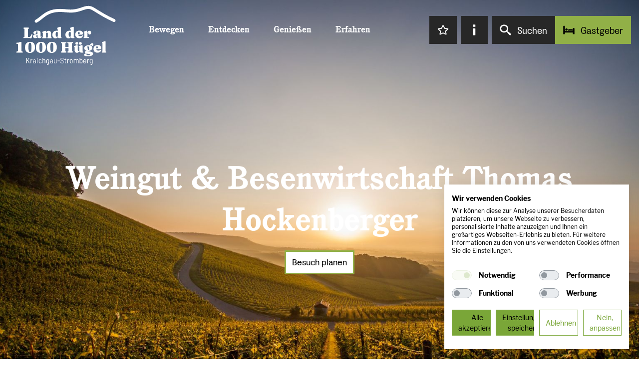

--- FILE ---
content_type: text/html; charset=utf-8
request_url: https://www.kraichgau-stromberg.de/poi/weingut-besenwirtschaft-thomas-hockenberger
body_size: 20502
content:
<!DOCTYPE html><html class="no-js" lang="de"><head><meta charset="utf-8"><!-- This website is powered by TYPO3 - inspiring people to share! TYPO3 is a free open source Content Management Framework initially created by Kasper Skaarhoj and licensed under GNU/GPL. TYPO3 is copyright 1998-2025 of Kasper Skaarhoj. Extensions are copyright of their respective owners. Information and contribution at https://typo3.org/ --><base href="//www.kraichgau-stromberg.de/"><link rel="shortcut icon" href="//www.kraichgau-stromberg.de/typo3conf/ext/ndstemplate/Resources/Public/Images/favicon/favicon.ico" type="image/x-icon"><title>Weingut &amp; Besenwirtschaft Thomas Hockenberger</title><meta name="generator" content="TYPO3 CMS"/><meta name="viewport" content="width=device-width, initial-scale=1"/><meta name="description" content="Das Weingut Thomas Hockenberger bietet schmackhafte Weine. Diese können in der hauseigenen Weinstube verkostet werden."/><meta property="og:title" content="Weingut &amp; Besenwirtschaft Thomas Hockenberger"/><meta property="og:description" content="Das Weingut Thomas Hockenberger bietet schmackhafte Weine. Diese können in der hauseigenen Weinstube verkostet werden."/><meta name="twitter:card" content="summary"/><meta name="bookmark-key" content="ndsdestinationdatapoi_p_100184216"/><meta http-equiv="x-ua-compatible" content="IE=edge"/><meta name="robots" content="index,follow"/><style>.btn{font-size:14px;display:-webkit-inline-box;display:inline-flex;font-family:"lafabrique-regular";font-weight:normal;text-align:center;white-space:nowrap;vertical-align:middle;-webkit-box-align:center;align-items:center;-webkit-user-select:none;-moz-user-select:none;-ms-user-select:none;user-select:none;border:#91B047 solid 3px;background-color:#fff;text-decoration:none;line-height:1.5;color:#000;margin-right:.35rem;margin-bottom:.35rem;padding:0 .75rem;min-height:3rem}@media screen and (min-width: 414px){.btn{font-size:calc(14px + 4 * (100vw - 414px) / -14)}}@media screen and (min-width: 400px){.btn{font-size:18px}}@media (min-width: 415px){.btn{margin-right:1rem;margin-bottom:1rem;padding:0 .75rem;min-height:3rem}}.btn:last-child{margin-right:0}.btn--small{padding-left:.5rem;padding-right:.5rem;min-height:2.25rem}@media (min-width: 768px){.btn--small{padding-left:.5rem;padding-right:.5rem;min-height:2.25rem}}.btn--reset{background-color:transparent;outline:none;border:0;cursor:pointer;color:currentColor}.btn__icon{margin-right:.25em}.btn__icon:last-child{margin-right:0}.btn__icon .icon__svg{height:1rem;width:1rem}@media screen and (min-width: 414px){.btn__icon .icon__svg{height:calc(1rem + .5 * (100vw - 414px) / -14);width:calc(1rem + .5 * (100vw - 414px) / -14)}}@media screen and (min-width: 400px){.btn__icon .icon__svg{height:1.5rem;width:1.5rem}}.btn--align-left{align-self:flex-start}.btn--align-center{align-self:center}.btn--align-right{align-self:flex-end}.btn--grouped{margin-right:0;margin-bottom:3px}.btn--grouped:not(:last-child){margin-right:-3px}.btn-container{width:100%}.btn-group{display:-webkit-box;display:flex;flex-wrap:wrap;width:100%;-webkit-box-align:center;align-items:center}.btn-group .btn{margin-bottom:1rem}.btn-group--align-left{-webkit-box-pack:start;justify-content:flex-start}.btn-group--align-center{-webkit-box-pack:center;justify-content:center}.btn-group--align-right{-webkit-box-pack:end;justify-content:flex-end}.btn--loading{cursor:wait !important}a{color:#000}.no-touchevents a:not(.disabled):hover,.no-touchevents a:not(.disabled).hover,.no-touchevents a:not(.disabled).is-hover{color:#000}.no-touchevents a:not(.disabled):focus,.no-touchevents a:not(.disabled).focus,.no-touchevents a:not(.disabled).is-focus{color:#000}a:active,a.active,a.is-active{color:#000}.c--primary{color:#000 !important}.bg--primary{background-color:#000 !important}.fill--primary{fill:#000 !important}.c--conversion{color:#91B047 !important}.bg--conversion{background-color:#91B047 !important}.fill--conversion{fill:#91B047 !important}.c--light{color:#fff !important}.bg--light{background-color:#fff !important}.fill--light{fill:#fff !important}.c--dark{color:#292923 !important}.bg--dark{background-color:#292923 !important}.fill--dark{fill:#292923 !important}.scheme--base{color:#000;background:#fff}.scheme-negative--base{color:#fff;background:#000}.scheme--conversion{color:#000;background:#91B047}.scheme-negative--conversion{color:#91B047;background:#000}.scheme--dark-font-dark-grey-bg-border{color:#000;background:#E1DEDA}.scheme-negative--dark-font-dark-grey-bg-border{color:#E1DEDA;background:#000}.scheme--dark-font-bright-grey-bg-border{color:#000;background:#F6F5F4}.scheme-negative--dark-font-bright-grey-bg-border{color:#F6F5F4;background:#000}.scheme--light-font-brown-bg-border{color:#fff;background:#8D7C74}.scheme-negative--light-font-brown-bg-border{color:#8D7C74;background:#fff}.scheme--dark-font-white-bg-border{color:#000;background:#fff}.scheme-negative--dark-font-white-bg-border{color:#fff;background:#000}.scheme--light-font-black-bg-border{color:#fff;background:#000}.scheme-negative--light-font-black-bg-border{color:#000;background:#fff}.scheme--light-font-transparent-bg-border{color:#fff;background:rgba(0,0,0,0)}.scheme-negative--light-font-transparent-bg-border{color:rgba(0,0,0,0);background:#fff}.scheme--dark-font-transparent-bg-border{color:#000;background:rgba(0,0,0,0)}.scheme-negative--dark-font-transparent-bg-border{color:rgba(0,0,0,0);background:#000}:root{-moz-tab-size:4;-o-tab-size:4;tab-size:4}*,*::before,*::after{box-sizing:inherit}html{font-size:16px;box-sizing:border-box;line-height:1.5}body{font-size:.875rem;margin:0;font-family:"lafabrique-regular",sans-serif;color:#000;position:relative}@media screen and (min-width: 414px){body{font-size:calc(.875rem + .125 * (100vw - 414px) / 866)}}@media screen and (min-width: 1280px){body{font-size:1rem}}hr{height:0}b,strong{font-weight:bolder}code,kbd,samp,pre{font-family:SFMono-Regular,Menlo,Monaco,Consolas,"Liberation Mono","Courier New",monospace;font-size:1em}small{font-size:80%}sub,sup{font-size:75%;line-height:0;position:relative;vertical-align:baseline}sub{bottom:-0.25em}sup{top:-0.5em}summary{display:list-item}a:focus:not(.btn){color:#000;outline:none}figure{margin:0}body{display:none}button,input,optgroup,select,textarea{font-family:inherit;font-size:100%;line-height:1.15;margin:0}button,select{text-transform:none}button,[type='button'],[type='reset'],[type='submit']{-webkit-appearance:button;-moz-appearance:button;appearance:button;border-radius:0}button::-moz-focus-inner,[type='button']::-moz-focus-inner,[type='reset']::-moz-focus-inner,[type='submit']::-moz-focus-inner{border-style:none;padding:0}button:-moz-focusring,[type='button']:-moz-focusring,[type='reset']:-moz-focusring,[type='submit']:-moz-focusring{outline:1px dotted ButtonText}fieldset{padding:0;border:0;margin:0;min-width:0;max-width:100%}legend{padding:0}progress{vertical-align:baseline}[type='number']::-webkit-inner-spin-button,[type='number']::-webkit-outer-spin-button{height:auto}[type='search']{-webkit-appearance:textfield;-moz-appearance:textfield;appearance:textfield;outline-offset:-2px}[type='search']::-webkit-search-decoration{-webkit-appearance:none}::-webkit-file-upload-button{-webkit-appearance:button;font:inherit}select:-moz-focusring{color:transparent;text-shadow:0 0 0 #000}.icon{display:-webkit-inline-box;display:inline-flex;-webkit-box-orient:horizontal;-webkit-box-direction:normal;flex-direction:row;flex-wrap:nowrap;-webkit-box-pack:start;justify-content:flex-start;align-content:center;-webkit-box-align:center;align-items:center;line-height:1}.icon__svg{-webkit-box-ordinal-group:1;order:0;-webkit-box-flex:0;flex:0 1 auto;align-self:auto;fill:currentColor;height:1em;width:1em}.icon--small .icon__svg{width:.5em}.svg-sprite{height:0;width:0;position:absolute;visibility:hidden}@font-face{font-family:'CushingStd-Bold';font-style:normal;font-weight:normal;src:url("/typo3conf/ext/ndstemplate/Resources/Public/Fonts/39AB89_0_0.woff2") format("woff2"),url("/typo3conf/ext/ndstemplate/Resources/Public/Fonts/39AB89_0_0.woff") format("woff");font-display:swap}@font-face{font-family:'lafabrique-regular';font-style:normal;font-weight:normal;src:url("/typo3conf/ext/ndstemplate/Resources/Public/Fonts/lafabrique-regular.woff2") format("woff2"),url("/typo3conf/ext/ndstemplate/Resources/Public/Fonts/lafabrique-regular.woff") format("woff");font-display:swap}h1,.typo-xxl{font-size:28px;font-family:inherit;font-weight:700;line-height:1.2;margin-top:0;margin-bottom:0}@media screen and (min-width: 414px){h1,.typo-xxl{font-size:calc(28px + 36 * (100vw - 414px) / 866)}}@media screen and (min-width: 1280px){h1,.typo-xxl{font-size:64px}}h2,.typo-xl{font-size:20px;font-family:inherit;font-weight:700;line-height:1.2;margin-top:0;margin-bottom:0}@media screen and (min-width: 414px){h2,.typo-xl{font-size:calc(20px + 28 * (100vw - 414px) / 866)}}@media screen and (min-width: 1280px){h2,.typo-xl{font-size:48px}}h3,.typo-l{font-size:16px;font-family:inherit;font-weight:700;line-height:1.2;margin-top:0;margin-bottom:0}@media screen and (min-width: 414px){h3,.typo-l{font-size:calc(16px + 16 * (100vw - 414px) / 866)}}@media screen and (min-width: 1280px){h3,.typo-l{font-size:32px}}h4,h5,h6,.typo-m{font-size:16px;font-family:inherit;font-weight:700;line-height:1.2;margin-top:0;margin-bottom:0}@media screen and (min-width: 414px){h4,h5,h6,.typo-m{font-size:calc(16px + 8 * (100vw - 414px) / 866)}}@media screen and (min-width: 1280px){h4,h5,h6,.typo-m{font-size:24px}}p,.bodytext,.typo-s{font-size:14px;font-family:inherit;font-weight:400;line-height:1.5;margin-top:0;margin-bottom:1em}@media screen and (min-width: 414px){p,.bodytext,.typo-s{font-size:calc(14px + 4 * (100vw - 414px) / 866)}}@media screen and (min-width: 1280px){p,.bodytext,.typo-s{font-size:18px}}small,.small,.typo-xs{font-size:12px;font-family:inherit;font-weight:400;line-height:1.5;margin-top:0;margin-bottom:1em}@media screen and (min-width: 414px){small,.small,.typo-xs{font-size:calc(12px + 4 * (100vw - 414px) / 866)}}@media screen and (min-width: 1280px){small,.small,.typo-xs{font-size:16px}}blockquote,.quote,.typo-z{font-size:16px;font-family:inherit;font-weight:400;line-height:1.5;margin-top:0;margin-bottom:1em}@media screen and (min-width: 414px){blockquote,.quote,.typo-z{font-size:calc(16px + 8 * (100vw - 414px) / 866)}}@media screen and (min-width: 1280px){blockquote,.quote,.typo-z{font-size:24px}}h1,.typo-xxl{font-size:28px;font-family:inherit;font-weight:700;line-height:1.2;margin-top:0;margin-bottom:0;font-family:'CushingStd-Bold';font-weight:normal;line-height:1.3;margin-top:0;margin-bottom:0;margin-bottom:1rem}@media screen and (min-width: 414px){h1,.typo-xxl{font-size:calc(28px + 36 * (100vw - 414px) / 866)}}@media screen and (min-width: 1280px){h1,.typo-xxl{font-size:64px}}h2,.typo-xl{font-size:20px;font-family:inherit;font-weight:700;line-height:1.2;margin-top:0;margin-bottom:0;font-family:'CushingStd-Bold';font-weight:normal;line-height:1.3;margin-top:0;margin-bottom:0;margin-bottom:1rem}@media screen and (min-width: 414px){h2,.typo-xl{font-size:calc(20px + 28 * (100vw - 414px) / 866)}}@media screen and (min-width: 1280px){h2,.typo-xl{font-size:48px}}h3,.typo-l{font-size:16px;font-family:inherit;font-weight:700;line-height:1.2;margin-top:0;margin-bottom:0;font-family:'CushingStd-Bold';font-weight:normal;line-height:1.3;margin-top:0;margin-bottom:0;margin-bottom:1rem}@media screen and (min-width: 414px){h3,.typo-l{font-size:calc(16px + 16 * (100vw - 414px) / 866)}}@media screen and (min-width: 1280px){h3,.typo-l{font-size:32px}}h4,h5,h6,.typo-m{font-size:16px;font-family:inherit;font-weight:700;line-height:1.2;margin-top:0;margin-bottom:0;font-family:'CushingStd-Bold';font-weight:normal;line-height:1.5;margin-top:0;margin-bottom:0;margin-bottom:1rem}@media screen and (min-width: 414px){h4,h5,h6,.typo-m{font-size:calc(16px + 8 * (100vw - 414px) / 866)}}@media screen and (min-width: 1280px){h4,h5,h6,.typo-m{font-size:24px}}p,.bodytext,.typo-s{font-size:14px;font-family:inherit;font-weight:400;line-height:1.5;margin-top:0;margin-bottom:1em;font-family:'lafabrique-regular';font-weight:normal;line-height:1.5;margin-top:0;margin-bottom:0;margin-bottom:1rem}@media screen and (min-width: 414px){p,.bodytext,.typo-s{font-size:calc(14px + 4 * (100vw - 414px) / 866)}}@media screen and (min-width: 1280px){p,.bodytext,.typo-s{font-size:18px}}small,.small,.typo-xs{font-size:12px;font-family:inherit;font-weight:400;line-height:1.5;margin-top:0;margin-bottom:1em;font-family:'lafabrique-regular';font-weight:normal;line-height:1.5;margin-top:0;margin-bottom:0;margin-bottom:1rem}@media screen and (min-width: 414px){small,.small,.typo-xs{font-size:calc(12px + 4 * (100vw - 414px) / 866)}}@media screen and (min-width: 1280px){small,.small,.typo-xs{font-size:16px}}blockquote,.quote,.typo-z{font-size:16px;font-family:inherit;font-weight:400;line-height:1.5;margin-top:0;margin-bottom:1em;font-family:'CushingStd-Bold';font-weight:normal;line-height:1.7;margin-top:0;margin-bottom:0;margin-bottom:1rem}@media screen and (min-width: 414px){blockquote,.quote,.typo-z{font-size:calc(16px + 8 * (100vw - 414px) / 866)}}@media screen and (min-width: 1280px){blockquote,.quote,.typo-z{font-size:24px}}.bookmarks-counter-wrap{position:relative;line-height:0}.bookmarks-counter__count{position:absolute;top:50%;left:50%;-webkit-transform:translate(-50%, -50%);transform:translate(-50%, -50%);line-height:1;color:#fff}.is-active .bookmarks-counter__count{color:#000}.bookmarks-counter__icon{line-height:0}.bookmarks-counter__icon--empty{display:block}.is-active .bookmarks-counter__icon--empty{display:none}.bookmarks-counter__icon--active{display:none}.is-active .bookmarks-counter__icon--active{display:block}.bookmarks-counter__icon{margin-right:0}.bookmarks-counter__count{color:#000;z-index:21;font-size:.75rem;padding-top:1px}@font-face{font-family:'Manuale';font-style:normal;font-weight:500;src:local("Manuale Medium Italic"),local("Manuale-MediumItalic"),url("/typo3conf/ext/ndstemplate/Resources/Public/Fonts/manuale-v5-latin-500italic.ttf") format("truetype");font-display:swap}@font-face{font-family:'Alegreya Sans';font-style:normal;font-weight:500;src:local("Alegreya Sans Medium"),local("AlegreyaSans-Medium"),url("/typo3conf/ext/ndstemplate/Resources/Public/Fonts/alegreya-sans-v10-latin-500.ttf") format("truetype");font-display:swap}@page{margin:30px}h1,h2,h3,h4,h5{font-family:"Manuale",serif;margin-top:0}.bookmark-pdf{color:#000;font-family:"Alegreya Sans",sans-serif;font-size:18px;width:1180px !important}.bookmark-pdf a{color:inherit}.bookmark-pdf h1,.bookmark-pdf h2,.bookmark-pdf h3{font-weight:normal}.bookmark-pdf h1{font-size:36px}.bookmark-pdf__page{color:#000;page-break-inside:auto;position:relative;padding:2rem}.bookmark-pdf__intro{text-align:center;margin-top:5rem;margin-bottom:5rem}.bookmark-pdf__intro-header{font-weight:normal}.bookmark-pdf__list-item{width:100%;text-align:left;border-collapse:collapse;table-layout:fixed;margin-bottom:16px;page-break-inside:avoid}.bookmark-pdf__list-item-image{width:33.33333%}.bookmark-pdf__list-item-image img{width:300px;height:auto}.bookmark-pdf__list-item-content{width:66.66667%;vertical-align:top}.bookmark-pdf__list-item-content *{padding:0;margin:0}.bookmark-pdf__list-item-content .bookmark-pdf__list-item-header{margin-bottom:16px}.bookmark-pdf__list-item-subheader{font-size:16px;font-weight:normal;line-height:24px;border-collapse:collapse;margin-bottom:16px;vertical-align:middle}.bookmark-pdf__list-item-subheader td{padding-right:10px;line-height:.75}.bookmark-pdf__list-item-header{font-size:24px;font-weight:normal;line-height:24px;width:100%}@page{margin:2cm 30px}.bookmark-pdf__page{padding:0 1cm}.bookmark-pdf__intro{margin-top:-.5cm;text-align:right}.bookmark-pdf__intro h1{text-align:center}.bookmark-pdf__list{padding:0 1cm}.bookmark-pdf__list-item-image img{width:300px;height:198px}.contactmap{display:-webkit-box;display:flex;flex-wrap:wrap;width:100%}.contactmap__contact{-webkit-box-flex:0;flex:0 1 100%;padding:4rem 2rem;border-top:1px solid #000;border-bottom:1px solid #000}@media (min-width: 768px){.contactmap__contact{-webkit-box-flex:0;flex:0 1 33.33333%}}.contactmap__map{-webkit-box-flex:0;flex:0 1 100%;position:relative}@media (min-width: 768px){.contactmap__map{-webkit-box-flex:0;flex:0 1 66.66667%}}@media (max-width: 767px){#menu-drop{display:none !important}}.menu-drop__toggle{display:none}.menu-drop__toggle-level{display:none}.menu-drop__drop{display:block}@media (min-width: 768px){#menu{display:none !important}}#menu ul,#menu li{list-style:none inside}.menu__toggle{display:none}.menu__toggle-level{display:none}.menu__overlay{display:block}.accordion{max-width:80rem;margin-left:auto;margin-right:auto;text-align:left;width:100%;border-top:#E6E1DB 1px solid;margin-top:2rem;margin-bottom:2rem}.accordion__item,.accordion__head{display:block}.no-details .accordion__item>*{display:none}.no-details .accordion__item[open]>*{display:block}.accordion__head{color:#000;list-style:none}.accordion__head::-webkit-details-marker{display:none}.no-details .accordion__head{display:block}.article{width:100%;margin-bottom:1rem}.article:before,.article:after{content:" ";display:table}.article:after{clear:both}.article:last-child{margin-bottom:0}@media (min-width: 1024px){.stage__container--single>.article__header,.stage__container--single .content-wrap>.article__header{max-width:40rem}}.stage__container--full>.article__header,.stage__container--full .content-wrap>.article__header,.stage__container--full-screen>.article__header,.stage__container--full-screen .content-wrap>.article__header{margin-left:2rem;margin-right:2rem}@media screen and (min-width: 414px){.stage__container--full>.article__header,.stage__container--full .content-wrap>.article__header,.stage__container--full-screen>.article__header,.stage__container--full-screen .content-wrap>.article__header{margin-left:calc(2rem + 2 * (100vw - 414px) / 354);margin-right:calc(2rem + 2 * (100vw - 414px) / 354)}}@media screen and (min-width: 768px){.stage__container--full>.article__header,.stage__container--full .content-wrap>.article__header,.stage__container--full-screen>.article__header,.stage__container--full-screen .content-wrap>.article__header{margin-left:4rem;margin-right:4rem}}.article__meta{margin-bottom:1rem}.article__text{line-height:2}.article__text p{line-height:inherit}.article__text a{color:#000;margin:.25em}.article__text a:focus:not(.btn){text-decoration:underline}[class^='scheme--'] .article__text a,[class*=' scheme--'] .article__text a{color:currentColor}.article__media{margin:0;height:auto}@media (min-width: 1201px){.article__media{max-width:600px;float:left}}@media (max-width: 1200px){.article__media{width:100%}}.stage__container--double .article__media,.stage__container--triple .article__media,.stage__container--quadruple .article__media{float:none}.stage__content--double-right .article__media{margin-left:auto}.article__media img{max-width:100%;height:auto}@media (max-width: 1199px){.article__media img{width:100%}}.article__caption-text{font-size:12px;display:inline-block;line-height:1;margin-top:1em}@media screen and (min-width: 414px){.article__caption-text{font-size:calc(12px + 4 * (100vw - 414px) / 866)}}@media screen and (min-width: 1280px){.article__caption-text{font-size:16px}}.article__caption--copyright{position:relative;line-height:0}.article__caption--copyright .copyright{line-height:1.25;right:0;top:0;bottom:auto;-webkit-transform:translateY(-100%);transform:translateY(-100%)}.article__figure{margin-left:0;margin-top:0;margin-bottom:1em;line-height:0}@media (min-width: 1201px){.article__figure{margin-right:1em}}.stage__container--double .article__figure,.stage__container--triple .article__figure,.stage__container--quadruple .article__figure{margin-right:0}.article__figure-link{display:block}.article__figure-video{min-height:300px}.article__figure--audio audio{width:600px;max-width:100%}.stage__container--single .article-wrap{margin-left:auto;margin-right:auto}.stage__container--single:not(.stage__container--full):not(.stage__container--full-screen) .article-wrap{padding-left:2rem;padding-right:2rem}@media screen and (min-width: 414px){.stage__container--single:not(.stage__container--full):not(.stage__container--full-screen) .article-wrap{padding-left:calc(2rem + 2 * (100vw - 414px) / 354);padding-right:calc(2rem + 2 * (100vw - 414px) / 354)}}@media screen and (min-width: 768px){.stage__container--single:not(.stage__container--full):not(.stage__container--full-screen) .article-wrap{padding-left:4rem;padding-right:4rem}}.stage__container--double .article-wrap{padding-left:2rem;padding-right:2rem}@media screen and (min-width: 414px){.stage__container--double .article-wrap{padding-left:calc(2rem + 2 * (100vw - 414px) / 354);padding-right:calc(2rem + 2 * (100vw - 414px) / 354)}}@media screen and (min-width: 768px){.stage__container--double .article-wrap{padding-left:4rem;padding-right:4rem}}.stage__content--double-left .article-wrap{padding-left:2rem;margin-left:auto}@media screen and (min-width: 414px){.stage__content--double-left .article-wrap{padding-left:calc(2rem + 2 * (100vw - 414px) / 354)}}@media screen and (min-width: 768px){.stage__content--double-left .article-wrap{padding-left:4rem}}.stage__content--double-right .article-wrap{padding-right:2rem;margin-right:auto}@media screen and (min-width: 414px){.stage__content--double-right .article-wrap{padding-right:calc(2rem + 2 * (100vw - 414px) / 354)}}@media screen and (min-width: 768px){.stage__content--double-right .article-wrap{padding-right:4rem}}.stage__container--triple .article-wrap,.stage__container--quadruple .article-wrap{padding-left:0;padding-right:0}.stage__container--single:not(.stage__container--full):not(.stage__container--full-screen) .article-wrap{max-width:80rem}@media (max-width: 79.9rem){.stage__container--single:not(.stage__container--full):not(.stage__container--full-screen) .article-wrap{max-width:100%}}.stage__container--full .article-wrap,.stage__container--full-screen .article-wrap{margin-left:2rem;margin-right:2rem}@media screen and (min-width: 414px){.stage__container--full .article-wrap,.stage__container--full-screen .article-wrap{margin-left:calc(2rem + 2 * (100vw - 414px) / 354);margin-right:calc(2rem + 2 * (100vw - 414px) / 354)}}@media screen and (min-width: 768px){.stage__container--full .article-wrap,.stage__container--full-screen .article-wrap{margin-left:4rem;margin-right:4rem}}.stage__container--single .stage__content--half-layout-left .article-wrap,.stage__container--single .stage__content--half-layout-right .article-wrap,.stage__container--double .article-wrap{max-width:40rem}.stage__container--full .stage__content--half-layout-left .article-wrap,.stage__container--full .stage__content--half-layout-right .article-wrap,.stage__container--full.stage__container--double .article-wrap{max-width:50%}.article--media-right .article__media{float:right}.stage__container--double .article--media-right .article__media,.stage__container--triple .article--media-right .article__media,.stage__container--quadruple .article--media-right .article__media{float:none}.article--media-right .article__figure{margin-right:0}@media (min-width: 768px){.article--media-right .article__figure{margin-left:1em}}.stage__container--double .article--media-right .article__figure,.stage__container--triple .article--media-right .article__figure,.stage__container--quadruple .article--media-right .article__figure{margin-left:0}.article--singlemedia .article__media{float:none;margin-left:auto;margin-right:auto}.article--singlemedia .article__media audio{margin:1rem}.article__text--two-columns{-webkit-columns:320px 2;-moz-columns:320px 2;columns:320px 2;-webkit-column-gap:3rem;-moz-column-gap:3rem;column-gap:3rem}.article__text--two-columns .article__header{-webkit-column-span:all;-moz-column-span:all;column-span:all}.badge{width:360px;height:auto;margin-left:auto;margin-right:auto;margin-bottom:1rem}@media screen and (min-width: 414px){.badge{width:calc(360px + 0 * (100vw - 414px) / 866)}}@media screen and (min-width: 1280px){.badge{width:360px}}.badge__image{max-width:100%;height:auto;border-radius:50%}.badge__svg{fill:#000}.badge__svg--conversion{fill:#91B047}.breadcrumb{display:none}@media (min-width: 415px){.breadcrumb{display:block;padding-top:.5rem;padding-bottom:.5rem}}.breadcrumb__links{display:-webkit-inline-box;display:inline-flex;align-self:flex-start;-webkit-box-pack:center;justify-content:center;flex-wrap:wrap;padding:0;margin:0;list-style:none}.breadcrumb__item{-webkit-box-flex:0;flex:0 1 auto;position:relative;padding:0 0.5em}.breadcrumb__item:not(:last-child):after{content:">";display:block;position:absolute;right:0;top:50%;-webkit-transform:translateY(-50%);transform:translateY(-50%);font-size:.75em}.checklist{font-size:16px;display:-webkit-box;display:flex;-webkit-box-orient:horizontal;-webkit-box-direction:normal;flex-direction:row;flex-wrap:wrap;padding:0;margin:0;margin-bottom:1rem}@media screen and (min-width: 414px){.checklist{font-size:calc(16px + 8 * (100vw - 414px) / 866)}}@media screen and (min-width: 1280px){.checklist{font-size:24px}}.checklist__item{-webkit-box-flex:1;flex:1 0 100%;list-style:none;margin-bottom:1rem}.checklist__item:last-child{margin-right:0}.checklist__item p{display:inline-block;margin-bottom:0}.checklist__line{display:-webkit-box;display:flex;-webkit-box-orient:horizontal;-webkit-box-direction:normal;flex-direction:row;-webkit-box-align:start;align-items:flex-start}.checklist__line-item{-webkit-box-flex:0;flex:0 1 auto}.checklist__icon{margin-right:1rem}.checklist__icon .icon__svg{fill:currentColor;height:1.5em;width:1.5em}.cookiebar.is-hidden{opacity:0;max-height:0}.form{font-size:14px;width:100%}@media screen and (min-width: 414px){.form{font-size:calc(14px + 4 * (100vw - 414px) / 866)}}@media screen and (min-width: 1280px){.form{font-size:18px}}.form__group{display:-webkit-box;display:flex;-webkit-box-orient:horizontal;-webkit-box-direction:normal;flex-direction:row;flex-wrap:wrap;-webkit-box-pack:justify;justify-content:space-between;align-content:flex-start;-webkit-box-align:start;align-items:flex-start}.form__group--offsett{-webkit-box-pack:end;justify-content:flex-end}.powermail_fieldwrap_type_text .form__group--offsett{-webkit-box-pack:normal;justify-content:normal}.form__group--submit{-webkit-box-align:center;align-items:center}.form__group-item{-webkit-box-ordinal-group:1;order:0;-webkit-box-flex:1;flex:1 1 auto;align-self:auto;min-width:250px;max-width:100%;line-height:1;margin-bottom:1rem}.form__group-item--flex{display:-webkit-box;display:flex}.form__group-item--small{min-width:0}.form__field{text-align:inherit}.form__element{margin-top:1rem;margin-bottom:1rem;color:currentColor}.no-touchevents .form__element:focus{outline:1px #000 solid;outline-offset:0}.form__element:not(textarea){height:2rem}.form__input,.form__select-drop{border-radius:0;border:0;outline:0;-webkit-appearance:none;-moz-appearance:none;appearance:none;background:transparent;color:currentColor}.form__input,.powermail_input{background:rgba(0,0,0,0)}.form__select-drop{z-index:2;width:100%;height:100%}.no-touchevents .form__select-drop:focus{outline:1px #000 solid;outline-offset:0}.form__submit,.powermail_submit{margin-bottom:0}.form__field--full .form__submit,.form__field--full .powermail_submit{margin-top:1rem}.form__select--icon .form__select-drop{padding-right:2rem}.form__select--icon .form__select-icon{position:absolute;right:0;top:50%;-webkit-transform:translateY(-50%);transform:translateY(-50%);z-index:1}.form__checkbox-label{display:-webkit-box;display:flex;-webkit-box-align:center;align-items:center;flex-wrap:wrap}.form__checkbox-label span{display:inline-block;overflow:hidden;text-overflow:ellipsis;white-space:nowrap;max-width:100%;-webkit-box-flex:0;flex:0 1 auto;height:1em}.form__checkbox,.form__radio{margin-right:.25em}.form__input.js-stretchy{box-sizing:content-box}.header{margin-bottom:1rem;text-align:left;margin-right:auto}@media (min-width: 1024px){.stage__container--single>.header,.stage__container--single .content-wrap>.header{max-width:40rem}}.stage__container--full>.header,.stage__container--full .content-wrap>.header,.stage__container--full-screen>.header,.stage__container--full-screen .content-wrap>.header{margin-left:2rem;margin-right:2rem}@media screen and (min-width: 414px){.stage__container--full>.header,.stage__container--full .content-wrap>.header,.stage__container--full-screen>.header,.stage__container--full-screen .content-wrap>.header{margin-left:calc(2rem + 2 * (100vw - 414px) / 354);margin-right:calc(2rem + 2 * (100vw - 414px) / 354)}}@media screen and (min-width: 768px){.stage__container--full>.header,.stage__container--full .content-wrap>.header,.stage__container--full-screen>.header,.stage__container--full-screen .content-wrap>.header{margin-left:4rem;margin-right:4rem}}.header.text-align-left{margin-left:0;margin-right:auto}.header.text-align-center{margin-left:auto;margin-right:auto}.header.text-align-right{margin-left:auto;margin-right:0}.content-wrap>.header{margin-bottom:3rem}.header__link{text-decoration:none}.no-touchevents .header__link:not(.disabled):hover,.no-touchevents .header__link:not(.disabled).hover,.no-touchevents .header__link:not(.disabled).is-hover{text-decoration:underline}.no-touchevents .header__link:not(.disabled):focus,.no-touchevents .header__link:not(.disabled).focus,.no-touchevents .header__link:not(.disabled).is-focus{text-decoration:underline}.header__link:active,.header__link.active,.header__link.is-active{text-decoration:underline}[class^='scheme--'] .header__link,[class*=' scheme--'] .header__link{color:currentColor}[class^='scheme--'] .header__head,[class*=' scheme--'] .header__head,[class^='scheme--'] .header__sub,[class*=' scheme--'] .header__sub{color:currentColor}.header__sub{margin-top:1rem}.iconlist{font-size:16px;display:-webkit-inline-box;display:inline-flex;align-self:flex-start;-webkit-box-pack:left;justify-content:left;padding:0;margin:1rem 0}@media screen and (min-width: 414px){.iconlist{font-size:calc(16px + 8 * (100vw - 414px) / 866)}}@media screen and (min-width: 1280px){.iconlist{font-size:24px}}.iconlist__item{display:-webkit-inline-box;display:inline-flex;margin-right:2.5rem}.iconlist__item:last-child{margin-right:0}.iconlist__link{display:-webkit-inline-box;display:inline-flex;color:#000;text-decoration:none;padding:.25rem}.no-touchevents .iconlist__link:focus,.no-touchevents .iconlist__link.focus,.no-touchevents .iconlist__link.is-focus{outline:2px currentColor solid}.iconlist__icon{fill:currentColor}.iconlist__icon .icon__svg{height:1.5em;width:1.5em}.icontext{display:-webkit-box;display:flex}.icontext--center{-webkit-box-pack:center;justify-content:center}.icontext__icon{margin-right:.5em}.inlinelist{display:-webkit-inline-box;display:inline-flex;align-self:flex-start;-webkit-box-pack:center;justify-content:center;flex-wrap:wrap;padding:0;margin:0}.inlinelist__item{-webkit-box-flex:0;flex:0 1 auto;list-style:none;padding:0;margin:0 0 .5rem}.inlinelist__item:first-child{padding-left:0}.inlinelist__link{color:currentColor;text-decoration:none;display:-webkit-inline-box;display:inline-flex;flex-wrap:nowrap;-webkit-box-pack:center;justify-content:center;align-content:space-between;-webkit-box-align:center;align-items:center;padding-left:0;padding-right:1rem;padding-top:.5rem;padding-bottom:.5rem}.inlinelist__link-item{-webkit-box-flex:0;flex:0 0 auto}.inlinelist--pipe .inlinelist__item{position:relative}.inlinelist--pipe .inlinelist__item:last-child .inlinelist__link{border-right-color:transparent}.inlinelist--pipe .inlinelist__link{padding-left:1rem;padding-right:1rem;padding-top:0;padding-bottom:0;border-right:solid 2px currentColor;line-height:1.2}.no-touchevents .inlinelist--pipe .inlinelist__link:focus,.no-touchevents .inlinelist--pipe .inlinelist__link.focus,.no-touchevents .inlinelist--pipe .inlinelist__link.is-focus{outline:2px currentColor solid;border-right-color:transparent}.inlinelist--icon{font-size:1.25em}.inlinelist--icon .inlinelist__link{padding-right:1rem}.inlinelist--icon .inlinelist__icon{font-size:1.5em}.inlinelist--icon .inlinelist__icon-label{padding-left:.25em}.inlinelist--logo .inlinelist__item{padding:1rem}.inlinelist--logo .inlinelist__item img{height:30px;width:auto}@media (min-width: 768px){.inlinelist--logo .inlinelist__item img{height:40px}}@media (min-width: 1024px){.inlinelist--logo .inlinelist__item img{height:60px}}.inlinelist--logo .inlinelist__link{padding-right:1rem}.inlinelist--center{margin:0 auto}.inlinelist--spacer{-webkit-box-pack:left;justify-content:left}.inlinelist--spacer>.inlinelist__item{margin-right:2em}@media (max-width: 767px){.inlinelist--toolbar{display:-webkit-box;display:flex}}.inlinelist--toolbar>.inlinelist__item{border-right:#E6E1DB 1px solid}.inlinelist--toolbar>.inlinelist__item .inlinelist__link{padding-left:1rem}.inlinelist--toolbar>.inlinelist__item:first-child{border-left:#E6E1DB 1px solid}@media (max-width: 767px){.inlinelist--toolbar>.inlinelist__item{-webkit-box-flex:1;flex-grow:1}}.inlinelist--toolbar .inlinelist__item-icon{font-size:1.25em;margin-right:.25em}.map{width:100%;height:100%}.map--tour{min-height:300px;background-repeat:no-repeat;background-size:cover}@media (min-width: 415px){.map--tour{min-height:570px}}.pagefooter__toolbar{position:fixed;left:0;right:0;bottom:0;background-color:rgba(0,0,0,0.8);color:#fff;text-align:center;z-index:95}.pageheader{z-index:90;position:absolute;top:0;right:0;left:0;padding:1rem;color:#fff;background-color:rgba(0,0,0,0)}.is-scrolled .pageheader,.is-menu-drop-open .pageheader{position:fixed}.is-scrolled .pageheader,.is-menu-drop-open .pageheader,.pageheader.pageheader--alternative{color:#000;background-color:#fff}.is-scrolled .pageheader .pageheader__link,.is-menu-drop-open .pageheader .pageheader__link,.pageheader.pageheader--alternative .pageheader__link{color:#000}.pageheader__content{display:-webkit-box;display:flex;-webkit-box-orient:horizontal;-webkit-box-direction:normal;flex-direction:row;flex-wrap:nowrap;-webkit-box-pack:start;justify-content:flex-start;align-content:stretch;-webkit-box-align:center;align-items:center}.pageheader__item{-webkit-box-flex:0;flex:0 0 auto}.pageheader__item--menu{-webkit-box-flex:1;flex:1 1 auto;z-index:1}.pageheader__item--logo{z-index:2}.pageheader__link{color:#fff}.no-touchevents .pageheader__link:not(.disabled):hover,.no-touchevents .pageheader__link:not(.disabled).hover,.no-touchevents .pageheader__link:not(.disabled).is-hover{color:#e6e6e6}.no-touchevents .pageheader__link:not(.disabled):focus,.no-touchevents .pageheader__link:not(.disabled).focus,.no-touchevents .pageheader__link:not(.disabled).is-focus{color:#e6e6e6}.pageheader__link:active,.pageheader__link.active,.pageheader__link.is-active{color:#e6e6e6}.no-touchevents .is-scrolled .pageheader__link:not(.disabled):hover,.no-touchevents .is-scrolled .pageheader__link:not(.disabled).hover,.no-touchevents .is-scrolled .pageheader__link:not(.disabled).is-hover,.no-touchevents .is-menu-drop-open .pageheader__link:not(.disabled):hover,.no-touchevents .is-menu-drop-open .pageheader__link:not(.disabled).hover,.no-touchevents .is-menu-drop-open .pageheader__link:not(.disabled).is-hover,.no-touchevents .pageheader--alternative .pageheader__link:not(.disabled):hover,.no-touchevents .pageheader--alternative .pageheader__link:not(.disabled).hover,.no-touchevents .pageheader--alternative .pageheader__link:not(.disabled).is-hover{color:#000}.no-touchevents .is-scrolled .pageheader__link:not(.disabled):focus,.no-touchevents .is-scrolled .pageheader__link:not(.disabled).focus,.no-touchevents .is-scrolled .pageheader__link:not(.disabled).is-focus,.no-touchevents .is-menu-drop-open .pageheader__link:not(.disabled):focus,.no-touchevents .is-menu-drop-open .pageheader__link:not(.disabled).focus,.no-touchevents .is-menu-drop-open .pageheader__link:not(.disabled).is-focus,.no-touchevents .pageheader--alternative .pageheader__link:not(.disabled):focus,.no-touchevents .pageheader--alternative .pageheader__link:not(.disabled).focus,.no-touchevents .pageheader--alternative .pageheader__link:not(.disabled).is-focus{color:#000}.is-scrolled .pageheader__link:active,.is-scrolled .pageheader__link.active,.is-scrolled .pageheader__link.is-active,.is-menu-drop-open .pageheader__link:active,.is-menu-drop-open .pageheader__link.active,.is-menu-drop-open .pageheader__link.is-active,.pageheader--alternative .pageheader__link:active,.pageheader--alternative .pageheader__link.active,.pageheader--alternative .pageheader__link.is-active{color:#000}.pageheader__logo{z-index:101;height:1.5rem;position:relative;fill:currentColor}@media screen and (min-width: 414px){.pageheader__logo{height:calc(1.5rem + 2 * (100vw - 414px) / 866)}}@media screen and (min-width: 1280px){.pageheader__logo{height:3.5rem}}.pageheader__btn{margin-bottom:0;margin-right:.35rem}@media screen and (min-width: 414px){.pageheader__btn{margin-right:calc(.35rem + .65 * (100vw - 414px) / -14)}}@media screen and (min-width: 400px){.pageheader__btn{margin-right:1rem}}.pageheader__btn:last-child{margin-right:0}.parsley-errors-list{font-size:12px;padding:0;margin:0;list-style:none;color:#93343A;-webkit-transform:translateY(-50%);transform:translateY(-50%)}@media screen and (min-width: 414px){.parsley-errors-list{font-size:calc(12px + 4 * (100vw - 414px) / 866)}}@media screen and (min-width: 1280px){.parsley-errors-list{font-size:16px}}.parsley__wrap{width:100%;position:relative}.parsley__icon{position:absolute;right:0;top:50%;-webkit-transform:translateY(-50%);transform:translateY(-50%);color:#93D424}.quote{display:-webkit-box;display:flex;flex-wrap:wrap}.quote__source{font-size:16px;font-family:inherit;font-weight:700;line-height:1.2;margin-top:0;margin-bottom:0;font-family:'CushingStd-Bold';font-weight:normal;line-height:1.3;margin-top:0;margin-bottom:0;margin-bottom:1rem;-webkit-box-flex:1;flex:1 1 auto}@media screen and (min-width: 414px){.quote__source{font-size:calc(16px + 16 * (100vw - 414px) / 866)}}@media screen and (min-width: 1280px){.quote__source{font-size:32px}}.quote__text{font-family:inherit;font-weight:400;font-style:italic;font-size:1.25rem;margin-left:0;margin-right:0;-webkit-box-flex:1;flex:1 1 100%}.text-quote{font-size:1.25rem;display:block;margin-left:0;margin-right:0;text-align:center;font-family:inherit;font-style:italic;font-weight:400;line-height:1.5}.text-quote p{font-size:inherit}.simpleslider__list{overflow:hidden}.simpleslider__track{display:-webkit-box;display:flex;position:relative;height:300px;white-space:nowrap;will-change:transform}.simpleslider__track.is-animatable{-webkit-transition:-webkit-transform 200ms ease-in-out;transition:-webkit-transform 200ms ease-in-out;transition:transform 200ms ease-in-out;transition:transform 200ms ease-in-out, -webkit-transform 200ms ease-in-out}.simpleslider__item{-webkit-box-flex:0;flex:0 0 auto;display:inline-block;float:none;width:100%}@-webkit-keyframes slick-gallery-large-kenburns{from{-webkit-transform:scale(1);transform:scale(1)}to{-webkit-transform:scale(1.1);transform:scale(1.1)}}@keyframes slick-gallery-large-kenburns{from{-webkit-transform:scale(1);transform:scale(1)}to{-webkit-transform:scale(1.1);transform:scale(1.1)}}.slick-item__image{position:absolute;top:0;left:0;right:0;bottom:0}.slick__loader{position:absolute;left:50%;top:50%;-webkit-transform:translate(-50%, -50%);transform:translate(-50%, -50%)}.shortfacts{display:-webkit-box;display:flex;-webkit-box-orient:horizontal;-webkit-box-direction:normal;flex-direction:row;flex-wrap:wrap;-webkit-box-pack:center;justify-content:center;align-content:stretch;-webkit-box-align:start;align-items:flex-start;padding:0;margin:0;width:100%}.shortfacts__item{font-size:12px;-webkit-box-flex:0;flex:0 1 auto;list-style:none;padding:0;margin:.5rem;text-align:center}@media screen and (min-width: 414px){.shortfacts__item{font-size:calc(12px + 4 * (100vw - 414px) / 866)}}@media screen and (min-width: 1280px){.shortfacts__item{font-size:16px}}@media (min-width: 768px){.shortfacts__item{max-width:calc(50vw / 3);margin:1rem}}.shortfacts__item--flex{display:-webkit-box;display:flex}.shortfacts__link{text-decoration:none}.no-touchevents .shortfacts__link:not(.disabled):hover,.no-touchevents .shortfacts__link:not(.disabled).hover,.no-touchevents .shortfacts__link:not(.disabled).is-hover{text-decoration:underline}.no-touchevents .shortfacts__link:not(.disabled):focus,.no-touchevents .shortfacts__link:not(.disabled).focus,.no-touchevents .shortfacts__link:not(.disabled).is-focus{text-decoration:underline}.shortfacts__link:active,.shortfacts__link.active,.shortfacts__link.is-active{text-decoration:underline}.shortfacts__header{margin-bottom:.25em}.shortfacts__header,.shortfacts__text,.shortfacts__text>*{font-size:inherit}.shortfacts__icon{margin-right:1em}@-webkit-keyframes stage-bg-kenburns{from{-webkit-transform:scale(1);transform:scale(1)}to{-webkit-transform:scale(1.1);transform:scale(1.1)}}@keyframes stage-bg-kenburns{from{-webkit-transform:scale(1);transform:scale(1)}to{-webkit-transform:scale(1.1);transform:scale(1.1)}}.stage{position:relative}.stage--border{border:20px solid #fff}.stage--transparent{background:transparent}.stage--bg-blur{background-color:#000}.stage__bg{position:absolute;top:0;bottom:0;left:0;right:0}.stage--bg-image .stage__bg{background-repeat:no-repeat;background-size:cover;background-position:center}.stage--bg-image-fixed .stage__bg{background-attachment:scroll}@media (min-width: 1024px){.no-touchevents .stage--bg-image-fixed .stage__bg{background-attachment:fixed}}.stage--align-bg-image-top .stage__bg{background-size:100%;background-position:top center}.stage--align-bg-image-bottom .stage__bg{background-size:100%;background-position:bottom center}.stage--transparent .stage__bg{background:transparent}.stage--bg-blur .stage__bg{-webkit-filter:blur(20px);filter:blur(20px);opacity:.5}.stage--bg-image-repeat .stage__bg{background-size:initial;background-repeat:repeat}.stage__bg-wrap{overflow:hidden}.stage__kenburns{-webkit-animation:stage-bg-kenburns 15s;animation:stage-bg-kenburns 15s;-webkit-animation-delay:1s;animation-delay:1s;-webkit-animation-iteration-count:1;animation-iteration-count:1;-webkit-animation-fill-mode:forwards;animation-fill-mode:forwards;-webkit-animation-timing-function:ease-in-out;animation-timing-function:ease-in-out}.stage--bg-video{overflow:hidden}.stage--bg-video .stage-video-background{position:absolute;top:50%;left:50%;-webkit-transform:translate(-50%, -50%);transform:translate(-50%, -50%);width:100%;height:100%;min-width:100%;background-size:cover;-o-object-fit:cover;object-fit:cover}.stage--bg-video.object-fit-polyfill .stage-video-background{top:100% !important;left:50% !important}.stage__parallax,.stage__kenburns{background-repeat:no-repeat;background-size:cover;background-position:center;height:100%}.stage__container{display:-webkit-box;display:flex;-webkit-box-orient:horizontal;-webkit-box-direction:normal;flex-direction:row;flex-wrap:wrap;-webkit-box-pack:center;justify-content:center;align-content:flex-start;-webkit-box-align:stretch;align-items:stretch}.stage__container.stage__container--full{max-width:none}.stage__container.stage__container--full-screen{min-height:calc(100vh);min-height:calc(var(--vh, 1vh) * 100)}.stage__container.stage__container--full-screen-top{align-content:flex-start}.stage__container.stage__container--full-screen-center{align-content:center}.stage__container.stage__container--full-screen-bottom{align-content:flex-end}.stage__container--triple,.stage__container--quadruple{max-width:80rem;margin-left:auto;margin-right:auto}@media screen and (min-width: 414px){.stage__container--triple,.stage__container--quadruple{max-width:calc(80rem + 0 * (100vw - 414px) / 354)}}@media screen and (min-width: 768px){.stage__container--triple,.stage__container--quadruple{max-width:80rem}}.stage__container--triple>.stage__col,.stage__container--quadruple>.stage__col{padding-left:2rem;padding-right:2rem}@media screen and (min-width: 414px){.stage__container--triple>.stage__col,.stage__container--quadruple>.stage__col{padding-left:calc(2rem + 2 * (100vw - 414px) / 354);padding-right:calc(2rem + 2 * (100vw - 414px) / 354)}}@media screen and (min-width: 768px){.stage__container--triple>.stage__col,.stage__container--quadruple>.stage__col{padding-left:4rem;padding-right:4rem}}.stage__col{position:relative;align-self:stretch;-webkit-box-flex:0;flex:0 0 100%}.stage__container--single>.stage__col{width:100%}@media (min-width: 415px){.stage__container--double>.stage__col{flex-basis:50%;max-width:50%}}@media (min-width: 768px){.stage__container--triple>.stage__col{flex-basis:33.33333%;max-width:33.33333%}}@media (min-width: 415px){.stage__container--quadruple>.stage__col{flex-basis:50%;max-width:50%}}@media (min-width: 1024px){.stage__container--quadruple>.stage__col{flex-basis:25%;max-width:25%}}.stage__col--bg-image{background-repeat:no-repeat;background-size:cover}.stage__col--bg-image-fixed{background-attachment:scroll}@media (min-width: 1024px){.no-touchevents .stage__col--bg-image-fixed{background-attachment:fixed}}.stage__content--align-left{-webkit-box-pack:start;justify-content:flex-start}.stage__content--align-center{-webkit-box-pack:center;justify-content:center}.stage__content--align-right{-webkit-box-pack:end;justify-content:flex-end}.stage__content--no-spacing{padding-left:0;padding-right:0}@media (min-width: 1025px){.stage__content--half-layout-left,.stage__content--half-layout-right,.stage__content--half-layout-center{width:50%}}.stage__content--half-layout-left{margin-right:auto}.stage__content--half-layout-right{margin-left:auto}.stage__content--half-layout-center{margin-left:auto;margin-right:auto}.stage__content-box{padding-left:2rem;padding-right:2rem;background-color:rgba(0,0,0,0.8);padding:2rem}@media screen and (min-width: 414px){.stage__content-box{padding-left:calc(2rem + 2 * (100vw - 414px) / 354);padding-right:calc(2rem + 2 * (100vw - 414px) / 354)}}@media screen and (min-width: 768px){.stage__content-box{padding-left:4rem;padding-right:4rem}}@media (min-width: 415px){.stage__content-box{margin-left:-2rem;margin-right:-2rem}}@media screen and (min-width: 415px) and (min-width: 414px){.stage__content-box{margin-left:calc(-2rem + -2 * (100vw - 414px) / 354);margin-right:calc(-2rem + -2 * (100vw - 414px) / 354)}}@media screen and (min-width: 415px) and (min-width: 768px){.stage__content-box{margin-left:-4rem;margin-right:-4rem}}.scheme--base .stage__content-box{background-color:rgba(255,255,255,0.8)}.scheme--conversion .stage__content-box{background-color:rgba(145,176,71,0.8)}.scheme--dark-font-dark-grey-bg-border .stage__content-box{background-color:rgba(225,222,218,0.8)}.scheme--dark-font-bright-grey-bg-border .stage__content-box{background-color:rgba(246,245,244,0.8)}.scheme--light-font-brown-bg-border .stage__content-box{background-color:rgba(141,124,116,0.8)}.scheme--dark-font-white-bg-border .stage__content-box{background-color:rgba(255,255,255,0.8)}.scheme--light-font-black-bg-border .stage__content-box{background-color:rgba(0,0,0,0.8)}.scheme--light-font-transparent-bg-border .stage__content-box{background-color:rgba(0,0,0,0.8)}.scheme--dark-font-transparent-bg-border .stage__content-box{background-color:rgba(0,0,0,0.8)}.stage__content--pt-1{padding-top:2rem}@media screen and (min-width: 414px){.stage__content--pt-1{padding-top:calc(2rem + 2 * (100vw - 414px) / 354)}}@media screen and (min-width: 768px){.stage__content--pt-1{padding-top:4rem}}.stage__content--pb-1{padding-bottom:2rem}@media screen and (min-width: 414px){.stage__content--pb-1{padding-bottom:calc(2rem + 2 * (100vw - 414px) / 354)}}@media screen and (min-width: 768px){.stage__content--pb-1{padding-bottom:4rem}}.stage__content--pt-2{padding-top:4rem}@media screen and (min-width: 414px){.stage__content--pt-2{padding-top:calc(4rem + 4 * (100vw - 414px) / 354)}}@media screen and (min-width: 768px){.stage__content--pt-2{padding-top:8rem}}.stage__content--pb-2{padding-bottom:4rem}@media screen and (min-width: 414px){.stage__content--pb-2{padding-bottom:calc(4rem + 4 * (100vw - 414px) / 354)}}@media screen and (min-width: 768px){.stage__content--pb-2{padding-bottom:8rem}}.stage__content--pt-3{padding-top:6rem}@media screen and (min-width: 414px){.stage__content--pt-3{padding-top:calc(6rem + 6 * (100vw - 414px) / 354)}}@media screen and (min-width: 768px){.stage__content--pt-3{padding-top:12rem}}.stage__content--pb-3{padding-bottom:6rem}@media screen and (min-width: 414px){.stage__content--pb-3{padding-bottom:calc(6rem + 6 * (100vw - 414px) / 354)}}@media screen and (min-width: 768px){.stage__content--pb-3{padding-bottom:12rem}}.stage__content--pt-4{padding-top:8rem}@media screen and (min-width: 414px){.stage__content--pt-4{padding-top:calc(8rem + 8 * (100vw - 414px) / 354)}}@media screen and (min-width: 768px){.stage__content--pt-4{padding-top:16rem}}.stage__content--pb-4{padding-bottom:8rem}@media screen and (min-width: 414px){.stage__content--pb-4{padding-bottom:calc(8rem + 8 * (100vw - 414px) / 354)}}@media screen and (min-width: 768px){.stage__content--pb-4{padding-bottom:16rem}}.stage__content--pt-5{padding-top:10rem}@media screen and (min-width: 414px){.stage__content--pt-5{padding-top:calc(10rem + 10 * (100vw - 414px) / 354)}}@media screen and (min-width: 768px){.stage__content--pt-5{padding-top:20rem}}.stage__content--pb-5{padding-bottom:10rem}@media screen and (min-width: 414px){.stage__content--pb-5{padding-bottom:calc(10rem + 10 * (100vw - 414px) / 354)}}@media screen and (min-width: 768px){.stage__content--pb-5{padding-bottom:20rem}}.stage__footer{position:relative;width:100%;background:rgba(102,93,88,0.8);padding-top:1rem;padding-bottom:1rem}.stage__footer-container{display:-webkit-box;display:flex;-webkit-box-pack:center;justify-content:center}.stage__silhouette{position:absolute;width:100vw;max-width:100%;height:calc(100vw / (13.7045));overflow:hidden;left:0;z-index:1}.silhouette__svg{position:absolute;left:50%;-webkit-transform:translateX(-50%);transform:translateX(-50%);width:100%;height:100%}.stage__silhouette--top{top:-1px}.stage__silhouette--bottom{bottom:-1px}.stage__eyecatcher{position:absolute;right:1rem;bottom:1rem;max-width:7rem;z-index:1}@media (min-width: 768px){.stage__eyecatcher{max-width:10.5rem;right:2rem;bottom:2rem}}@media (min-width: 1024px){.stage__eyecatcher{max-width:14rem;right:3rem;bottom:3rem}}.stage__eyecatcher svg{max-width:100%;height:auto}.stage__eyecatcher-link{display:block}.stage__eyecatcher-image{max-width:100%;height:auto}.stage--col-borders .stage__col{border:#E6E1DB 1px solid;border-left:0;border-right:0}.stage--col-borders .stage__col:not(:last-child){border-right:#E6E1DB 1px solid}.tile{font-size:.875rem;display:inline-block;float:left;position:relative;color:#fff}@media screen and (min-width: 414px){.tile{font-size:calc(.875rem + .125 * (100vw - 414px) / 866)}}@media screen and (min-width: 1280px){.tile{font-size:1rem}}.tilewall__content--right .tile{float:right}.tile--clear{clear:both}.tile__link{color:currentColor;position:absolute;top:0;bottom:0;left:0;right:0}.tile--one-quarter{width:50%}.tile--one-quarter.tile--single-height{position:relative}.tile--one-quarter.tile--single-height:before{display:block;content:"";width:100%;padding-top:100%}.tile--one-quarter.tile--double-height{position:relative}.tile--one-quarter.tile--double-height:before{display:block;content:"";width:100%;padding-top:200%}.tile--one-quarter.tile--triple-height{position:relative}.tile--one-quarter.tile--triple-height:before{display:block;content:"";width:100%;padding-top:300%}.tile--one-quarter.tile--quadruple-height{position:relative}.tile--one-quarter.tile--quadruple-height:before{display:block;content:"";width:100%;padding-top:400%}@media (min-width: 768px){.tile--one-quarter{width:25%}}.tile--two-quarter{width:100%}.tile--two-quarter.tile--single-height{position:relative}.tile--two-quarter.tile--single-height:before{display:block;content:"";width:100%;padding-top:50%}.tile--two-quarter.tile--double-height{position:relative}.tile--two-quarter.tile--double-height:before{display:block;content:"";width:100%;padding-top:100%}.tile--two-quarter.tile--triple-height{position:relative}.tile--two-quarter.tile--triple-height:before{display:block;content:"";width:100%;padding-top:150%}.tile--two-quarter.tile--quadruple-height{position:relative}.tile--two-quarter.tile--quadruple-height:before{display:block;content:"";width:100%;padding-top:200%}@media (min-width: 768px){.tile--two-quarter{width:50%}}.tile--three-quarter{width:100%}.tile--three-quarter.tile--single-height{position:relative}.tile--three-quarter.tile--single-height:before{display:block;content:"";width:100%;padding-top:33.33333%}.tile--three-quarter.tile--double-height{position:relative}.tile--three-quarter.tile--double-height:before{display:block;content:"";width:100%;padding-top:66.66667%}.tile--three-quarter.tile--triple-height{position:relative}.tile--three-quarter.tile--triple-height:before{display:block;content:"";width:100%;padding-top:100%}.tile--three-quarter.tile--quadruple-height{position:relative}.tile--three-quarter.tile--quadruple-height:before{display:block;content:"";width:100%;padding-top:133.33333%}@media (min-width: 768px){.tile--three-quarter{width:75%}}.tile--four-quarter{width:100%}.tile--four-quarter.tile--single-height{position:relative}.tile--four-quarter.tile--single-height:before{display:block;content:"";width:100%;padding-top:25%}.tile--four-quarter.tile--double-height{position:relative}.tile--four-quarter.tile--double-height:before{display:block;content:"";width:100%;padding-top:50%}.tile--four-quarter.tile--triple-height{position:relative}.tile--four-quarter.tile--triple-height:before{display:block;content:"";width:100%;padding-top:75%}.tile--four-quarter.tile--quadruple-height{position:relative}.tile--four-quarter.tile--quadruple-height:before{display:block;content:"";width:100%;padding-top:100%}.tile--one-third{width:100%}.tile--one-third.tile--single-height{position:relative}.tile--one-third.tile--single-height:before{display:block;content:"";width:100%;padding-top:100%}.tile--one-third.tile--double-height{position:relative}.tile--one-third.tile--double-height:before{display:block;content:"";width:100%;padding-top:200%}.tile--one-third.tile--triple-height{position:relative}.tile--one-third.tile--triple-height:before{display:block;content:"";width:100%;padding-top:300%}.tile--one-third.tile--quadruple-height{position:relative}.tile--one-third.tile--quadruple-height:before{display:block;content:"";width:100%;padding-top:400%}@media (min-width: 768px){.tile--one-third{width:33.33333%}}.tile--two-third{width:100%}.tile--two-third.tile--single-height{position:relative}.tile--two-third.tile--single-height:before{display:block;content:"";width:100%;padding-top:50%}.tile--two-third.tile--double-height{position:relative}.tile--two-third.tile--double-height:before{display:block;content:"";width:100%;padding-top:100%}.tile--two-third.tile--triple-height{position:relative}.tile--two-third.tile--triple-height:before{display:block;content:"";width:100%;padding-top:150%}.tile--two-third.tile--quadruple-height{position:relative}.tile--two-third.tile--quadruple-height:before{display:block;content:"";width:100%;padding-top:200%}@media (min-width: 768px){.tile--two-third{width:66.66667%}}.tile--three-third{width:100%}.tile--three-third.tile--single-height{position:relative}.tile--three-third.tile--single-height:before{display:block;content:"";width:100%;padding-top:33.33333%}.tile--three-third.tile--double-height{position:relative}.tile--three-third.tile--double-height:before{display:block;content:"";width:100%;padding-top:66.66667%}.tile--three-third.tile--triple-height{position:relative}.tile--three-third.tile--triple-height:before{display:block;content:"";width:100%;padding-top:100%}.tile--three-third.tile--quadruple-height{position:relative}.tile--three-third.tile--quadruple-height:before{display:block;content:"";width:100%;padding-top:133.33333%}.tile__wrap{position:absolute;top:0;left:0;right:0;bottom:0;overflow:hidden;background-size:cover}.tilewall--spacing .tile__wrap{position:absolute;top:0;left:0;right:0;bottom:0}@media (max-width: 767px){.tilewall--spacing .tile__wrap{position:absolute;top:0;left:0;right:0;bottom:0}}.tile__text:empty{display:none}.tilewall{position:relative;width:100%}.tilewall.tilewall--spacing{overflow:hidden}.tilewall__content:before,.tilewall__content:after{content:" ";display:table}.tilewall__content:after{clear:both}.tilewall--spacing .tilewall__content{margin:0}@media (min-width: 768px){.tilewall--spacing .tilewall__content{margin:0}}.tilewall__group{clear:both}.tilewall--layout-q5 .tilewall__content--reverse .tile:first-child,.tilewall--layout-q7 .tilewall__content--reverse .tile:first-child,.tilewall--layout-q8 .tilewall__content--reverse .tile:first-child,.tilewall--layout-q9 .tilewall__content--reverse .tile:first-child,.tilewall--layout-q12 .tilewall__content--reverse .tile:first-child,.tilewall--layout-q13 .tilewall__content--reverse .tile:first-child,.tilewall--layout-q16 .tilewall__content--reverse .tile:first-child{float:right}.venobox--media{position:relative;display:block}.venobox__media-icon{position:absolute;top:50%;left:50%;-webkit-transform:translate(-50%, -50%);transform:translate(-50%, -50%);font-size:4rem}.ff-layout-grid .ff-img-holder img{top:initial;left:initial;min-height:initial !important;width:100%;height:100%;-o-object-fit:cover;object-fit:cover;-webkit-transform:none;transform:none}.noscroll{overflow-y:hidden !important}.noscroll.touchevents.retina body{position:fixed}[hidden],.hidden{display:none !important}.visually-hidden{position:absolute !important;clip:rect(1px, 1px, 1px, 1px);padding:0 !important;border:0 !important;height:1px !important;width:1px !important;overflow:hidden}.text-align-left{text-align:left !important}.text-align-center{text-align:center !important}.text-align-right{text-align:right !important}.content-wrap{display:-webkit-box;display:flex;-webkit-box-pack:inherit;justify-content:inherit}.stage__container--single .content-wrap{margin-left:auto;margin-right:auto}.stage__container--single:not(.stage__container--full):not(.stage__container--full-screen) .content-wrap{padding-left:2rem;padding-right:2rem}@media screen and (min-width: 414px){.stage__container--single:not(.stage__container--full):not(.stage__container--full-screen) .content-wrap{padding-left:calc(2rem + 2 * (100vw - 414px) / 354);padding-right:calc(2rem + 2 * (100vw - 414px) / 354)}}@media screen and (min-width: 768px){.stage__container--single:not(.stage__container--full):not(.stage__container--full-screen) .content-wrap{padding-left:4rem;padding-right:4rem}}.stage__container--double .content-wrap{padding-left:2rem;padding-right:2rem}@media screen and (min-width: 414px){.stage__container--double .content-wrap{padding-left:calc(2rem + 2 * (100vw - 414px) / 354);padding-right:calc(2rem + 2 * (100vw - 414px) / 354)}}@media screen and (min-width: 768px){.stage__container--double .content-wrap{padding-left:4rem;padding-right:4rem}}.stage__content--double-left .content-wrap{padding-left:2rem;margin-left:auto}@media screen and (min-width: 414px){.stage__content--double-left .content-wrap{padding-left:calc(2rem + 2 * (100vw - 414px) / 354)}}@media screen and (min-width: 768px){.stage__content--double-left .content-wrap{padding-left:4rem}}.stage__content--double-right .content-wrap{padding-right:2rem;margin-right:auto}@media screen and (min-width: 414px){.stage__content--double-right .content-wrap{padding-right:calc(2rem + 2 * (100vw - 414px) / 354)}}@media screen and (min-width: 768px){.stage__content--double-right .content-wrap{padding-right:4rem}}.stage__container--triple .content-wrap,.stage__container--quadruple .content-wrap{padding-left:0;padding-right:0}.stage__container--single:not(.stage__container--full):not(.stage__container--full-screen) .content-wrap{max-width:100vw}@media (min-width: 80.1rem){.stage__container--single:not(.stage__container--full):not(.stage__container--full-screen) .content-wrap{max-width:80rem}}.stage__container--single .stage__content--half-layout-left .content-wrap,.stage__container--single .stage__content--half-layout-right .content-wrap,.stage__container--double .content-wrap{max-width:40rem}.stage__container--full .stage__content--half-layout-left .content-wrap,.stage__container--full .stage__content--half-layout-right .content-wrap{max-width:50%} </style><link rel="preload" href="/typo3conf/ext/ndstemplate/Resources/Public/Css/Default/postload.css" as="style" onload="this.onload=null;this.rel='stylesheet'"><noscript><link rel="stylesheet" href="/typo3conf/ext/ndstemplate/Resources/Public/Css/Default/postload.css"></noscript><link rel="preload" href="/typo3conf/ext/ndstemplate/Resources/Public/Css/Default/print.css" as="style" onload="this.onload=null;this.rel='stylesheet';" media="print"><noscript><link rel="stylesheet" href="/typo3conf/ext/ndstemplate/Resources/Public/Css/Default/postload.css" media="print"></noscript><script> /*! loadCSS. [c]2017 Filament Group, Inc. MIT License */ !function(a){"use strict";var b=function(b,c,d){function e(a){return h.body?a():void setTimeout(function(){e(a)})}function f(){i.addEventListener&&i.removeEventListener("load",f),i.media=d||"all"}var g,h=a.document,i=h.createElement("link");if(c)g=c;else{var j=(h.body||h.getElementsByTagName("head")[0]).childNodes;g=j[j.length-1]}var k=h.styleSheets;i.rel="stylesheet",i.href=b,i.media="only x",e(function(){g.parentNode.insertBefore(i,c?g:g.nextSibling)});var l=function(a){for(var b=i.href,c=k.length;c--;)if(k[c].href===b)return a();setTimeout(function(){l(a)})};return i.addEventListener&&i.addEventListener("load",f),i.onloadcssdefined=l,l(f),i};"undefined"!=typeof exports?exports.loadCSS=b:a.loadCSS=b}("undefined"!=typeof global?global:this); /*! loadCSS rel=preload polyfill. [c]2017 Filament Group, Inc. MIT License */ !function(a){if(a.loadCSS){var b=loadCSS.relpreload={};if(b.support=function(){try{return a.document.createElement("link").relList.supports("preload")}catch(b){return!1}},b.poly=function(){for(var b=a.document.getElementsByTagName("link"),c=0;c<b.length;c++){var d=b[c];"preload"===d.rel&&"style"===d.getAttribute("as")&&(a.loadCSS(d.href,d,d.getAttribute("media")),d.rel=null)}},!b.support()){b.poly();var c=a.setInterval(b.poly,300);a.addEventListener&&a.addEventListener("load",function(){b.poly(),a.clearInterval(c)}),a.attachEvent&&a.attachEvent("onload",function(){a.clearInterval(c)})}}}(this); </script><script> document.documentElement.classList.remove('no-js'); document.documentElement.classList.add('js'); touchEventHtmlClasses = (('ontouchstart' in window) || window.DocumentTouch && document instanceof DocumentTouch) ? 'touchevents' : 'no-touchevents'; document.documentElement.classList.add(touchEventHtmlClasses); </script><meta name="bookmark-key" content="ndspages_33"><link rel="canonical" href="https://www.kraichgau-stromberg.de/poi/weingut-besenwirtschaft-thomas-hockenberger"/></head><body><header class="pageheader "><div class="pageheader__content"><div class="pageheader__left"><div class="pageheader__item pageheader__item--logo"><a class="pageheader__link pageheader__link--logo-small" href="/" tabindex="-1" ><svg class="pageheader__logo" viewBox="0 0 231.6 125.1"><use xlink:href="#svg-logo-big"></use></svg></a><a class="pageheader__link pageheader__link--logo-big" href="/" tabindex="-1" ><svg class="pageheader__logo" viewBox="0 0 231.6 125.1"><use xlink:href="#svg-logo-big"></use></svg></a></div></div><div class="pageheader__right"><div class="pageheader__item pageheader__item--menu"><nav id="menu-drop" class="menu-drop" role="navigation" aria-label="Hauptmenü" itemscope="itemscope" itemtype="http://schema.org/SiteNavigationElement" aria-expanded="false"><ul class="menu-drop__level menu-drop__level--1" data-menu-level="1"><li class="menu-drop__list menu-drop__list--1"><a href="/bewegen" aria-controls="menu-drop" data-menu-drop-toggle="1" target="" class="menu-drop__link menu-drop__link--toggle "><span class="menu-drop__link-text">Bewegen</span></a><div class="menu-drop__drop" data-menu-drop="1"><div class="menu-drop__controls"><button class="btn btn--transparent pageheader__link drop__btn menu-drop__toggle menu-drop__toggle-close" aria-controls="menu-drop" data-menu-drop-close="1"><i class="icon " aria-label="Schließen"><svg class="icon__svg" viewBox="0 0 16 16"><use xlink:href="#icon-close"></use></svg></i></button></div><div class="menu-drop__content"><ul id="menu-drop__level-127" class="menu-drop__level menu-drop__level--2"><li class="menu-drop__list menu-drop__list--2 "><a href="/bewegen/radfahren" target="" class="menu-drop__link menu-drop__link--text "><span class="menu-drop__link-text">Radfahren</span></a><ul id="menu-drop__level-127" class="menu-drop__level menu-drop__level--3"><li class="menu-drop__list menu-drop__list--3 "><a href="/bewegen/radfahren/gravel" target="" class="menu-drop__link menu-drop__link--text "><span class="menu-drop__link-text">Gravel</span></a></li><li class="menu-drop__list menu-drop__list--3 "><a href="/bewegen/tourenrad-und-e-bike" target="" class="menu-drop__link menu-drop__link--text "><span class="menu-drop__link-text">Tourenrad und E-Bike</span></a></li><li class="menu-drop__list menu-drop__list--3 "><a href="/bewegen/weinradwege" target="" class="menu-drop__link menu-drop__link--text "><span class="menu-drop__link-text">Weinradwege</span></a></li><li class="menu-drop__list menu-drop__list--3 "><a href="/bewegen/flussradwege" target="" class="menu-drop__link menu-drop__link--text "><span class="menu-drop__link-text">Flussradwege</span></a></li><li class="menu-drop__list menu-drop__list--3 "><a href="/bewegen/radfahren/1000-huegel-paesse" target="" class="menu-drop__link menu-drop__link--text "><span class="menu-drop__link-text">Hügel-Pässe</span></a></li><li class="menu-drop__list menu-drop__list--3 "><a href="/bewegen/radfahren/rund-ums-rad" target="" class="menu-drop__link menu-drop__link--text "><span class="menu-drop__link-text">Rund ums Rad</span></a></li></ul></li><li class="menu-drop__list menu-drop__list--2 "><a href="/bewegen/wanderglueck" target="" class="menu-drop__link menu-drop__link--text "><span class="menu-drop__link-text">Wanderglück</span></a><ul id="menu-drop__level-127" class="menu-drop__level menu-drop__level--3"><li class="menu-drop__list menu-drop__list--3 "><a href="/bewegen/eppinger-linien-weg" target="" class="menu-drop__link menu-drop__link--text "><span class="menu-drop__link-text">Eppinger-Linien-Weg</span></a></li><li class="menu-drop__list menu-drop__list--3 "><a href="/bewegen/wanderglueck/wandern-im-naturpark-stromberg-heuchelberg" target="" class="menu-drop__link menu-drop__link--text "><span class="menu-drop__link-text">Wandern im Naturpark Stromberg-Heuchelberg</span></a></li><li class="menu-drop__list menu-drop__list--3 "><a href="/bewegen/wanderglueck/wandern-mit-aussicht" target="" class="menu-drop__link menu-drop__link--text "><span class="menu-drop__link-text">Wandern mit Aussicht</span></a></li><li class="menu-drop__list menu-drop__list--3 "><a href="/bewegen/wanderglueck/wein-und-genusswanderwege" target="" class="menu-drop__link menu-drop__link--text "><span class="menu-drop__link-text">Wein- &amp; Genusswanderwege</span></a></li><li class="menu-drop__list menu-drop__list--3 "><a href="/wandertipps" target="" class="menu-drop__link menu-drop__link--text "><span class="menu-drop__link-text">Wandertipps</span></a></li></ul></li><li class="menu-drop__list menu-drop__list--2 "><a href="/bewegen/huegelsofas" target="" class="menu-drop__link menu-drop__link--text "><span class="menu-drop__link-text">Hügel-Sofas</span></a></li><li class="menu-drop__list menu-drop__list--2 "><a href="/bewegen/wasserratten" target="" class="menu-drop__link menu-drop__link--text "><span class="menu-drop__link-text">Wasserratten</span></a></li><li class="menu-drop__list menu-drop__list--2 "><a href="/bewegen/familienbande" target="" class="menu-drop__link menu-drop__link--text "><span class="menu-drop__link-text">Familienbande</span></a><ul id="menu-drop__level-127" class="menu-drop__level menu-drop__level--3"><li class="menu-drop__list menu-drop__list--3 "><a href="/bewegen/familienbande/familienfreundliche-veranstaltungen" target="" class="menu-drop__link menu-drop__link--text "><span class="menu-drop__link-text">Familienfreundliche Veranstaltungen</span></a></li></ul></li><li class="menu-drop__list menu-drop__list--2 "><a href="/bewegen/ironman-703-kraichgau" target="" class="menu-drop__link menu-drop__link--text "><span class="menu-drop__link-text">IRONMAN 70.3 Kraichgau</span></a></li></ul></div></div></li><li class="menu-drop__list menu-drop__list--1"><a href="/entdecken" aria-controls="menu-drop" data-menu-drop-toggle="2" target="" class="menu-drop__link menu-drop__link--toggle "><span class="menu-drop__link-text">Entdecken</span></a><div class="menu-drop__drop" data-menu-drop="2"><div class="menu-drop__controls"><button class="btn btn--transparent pageheader__link drop__btn menu-drop__toggle menu-drop__toggle-close" aria-controls="menu-drop" data-menu-drop-close="2"><i class="icon " aria-label="Schließen"><svg class="icon__svg" viewBox="0 0 16 16"><use xlink:href="#icon-close"></use></svg></i></button></div><div class="menu-drop__content"><ul id="menu-drop__level-128" class="menu-drop__level menu-drop__level--2"><li class="menu-drop__list menu-drop__list--2 "><a href="/entdecken/erlebnisse" target="" class="menu-drop__link menu-drop__link--text "><span class="menu-drop__link-text">Erlebnisse</span></a></li><li class="menu-drop__list menu-drop__list--2 "><a href="/entdecken/veranstaltungen" target="" class="menu-drop__link menu-drop__link--text "><span class="menu-drop__link-text">Veranstaltungen</span></a><ul id="menu-drop__level-128" class="menu-drop__level menu-drop__level--3"><li class="menu-drop__list menu-drop__list--3 "><a href="/entdecken/veranstaltungen/weinevents" target="" class="menu-drop__link menu-drop__link--text "><span class="menu-drop__link-text">Weinevents</span></a></li><li class="menu-drop__list menu-drop__list--3 "><a href="/entdecken/veranstaltungen/kulturveranstaltungen" target="" class="menu-drop__link menu-drop__link--text "><span class="menu-drop__link-text">Kunst &amp; Kultur</span></a></li><li class="menu-drop__list menu-drop__list--3 "><a href="/entdecken/veranstaltungen/fuehrungen" target="" class="menu-drop__link menu-drop__link--text "><span class="menu-drop__link-text">Führungen</span></a></li><li class="menu-drop__list menu-drop__list--3 "><a href="/bewegen/familienbande/familienfreundliche-veranstaltungen" target="" class="menu-drop__link menu-drop__link--text "><span class="menu-drop__link-text">Familienfreundliche Veranstaltungen</span></a></li><li class="menu-drop__list menu-drop__list--3 "><a href="/entdecken/weihnachtsmaerkte" target="" class="menu-drop__link menu-drop__link--text "><span class="menu-drop__link-text">Weihnachtsmärkte &amp; winterliche Veranstaltungen</span></a></li></ul></li><li class="menu-drop__list menu-drop__list--2 "><a href="/entdecken/ausflugstipps" target="" class="menu-drop__link menu-drop__link--text "><span class="menu-drop__link-text">Ausflugstipps und Touren</span></a><ul id="menu-drop__level-128" class="menu-drop__level menu-drop__level--3"><li class="menu-drop__list menu-drop__list--3 "><a href="/aussichtstipps" target="" class="menu-drop__link menu-drop__link--text "><span class="menu-drop__link-text">Aussichtstipps</span></a></li><li class="menu-drop__list menu-drop__list--3 "><a href="/entdecken/ausflugstipps/lieblingstouren" target="" class="menu-drop__link menu-drop__link--text "><span class="menu-drop__link-text">Lieblingstouren</span></a></li><li class="menu-drop__list menu-drop__list--3 "><a href="/gastgeber/wohnmobilstellplaetze" target="" class="menu-drop__link menu-drop__link--text "><span class="menu-drop__link-text">Unterwegs mit dem Wohnmobil</span></a></li></ul></li><li class="menu-drop__list menu-drop__list--2 "><a href="/entdecken/fachwerk-architektur" target="" class="menu-drop__link menu-drop__link--text "><span class="menu-drop__link-text">Fachwerk - Architektur</span></a></li><li class="menu-drop__list menu-drop__list--2 "><a href="/entdecken/vorstellung-der-region" target="" class="menu-drop__link menu-drop__link--text "><span class="menu-drop__link-text">Vorstellung der Region</span></a><ul id="menu-drop__level-128" class="menu-drop__level menu-drop__level--3"><li class="menu-drop__list menu-drop__list--3 "><a href="/entdecken/naturpark-stromberg-heuchelberg" target="" class="menu-drop__link menu-drop__link--text "><span class="menu-drop__link-text">Naturpark Stromberg Heuchelberg</span></a></li><li class="menu-drop__list menu-drop__list--3 "><a href="/entdecken/einordnung-ins-noerdliche-baden-wuerttemberg" target="" class="menu-drop__link menu-drop__link--text "><span class="menu-drop__link-text">Nördliche Baden-Württemberg</span></a></li></ul></li></ul></div></div></li><li class="menu-drop__list menu-drop__list--1"><a href="/geniessen" aria-controls="menu-drop" data-menu-drop-toggle="3" target="" class="menu-drop__link menu-drop__link--toggle "><span class="menu-drop__link-text">Genießen</span></a><div class="menu-drop__drop" data-menu-drop="3"><div class="menu-drop__controls"><button class="btn btn--transparent pageheader__link drop__btn menu-drop__toggle menu-drop__toggle-close" aria-controls="menu-drop" data-menu-drop-close="3"><i class="icon " aria-label="Schließen"><svg class="icon__svg" viewBox="0 0 16 16"><use xlink:href="#icon-close"></use></svg></i></button></div><div class="menu-drop__content"><ul id="menu-drop__level-129" class="menu-drop__level menu-drop__level--2"><li class="menu-drop__list menu-drop__list--2 "><a href="/geniessen/gaumenfreuden" target="" class="menu-drop__link menu-drop__link--text "><span class="menu-drop__link-text">Gaumenfreuden</span></a></li><li class="menu-drop__list menu-drop__list--2 "><a href="/geniessen/weinliebhaber" target="" class="menu-drop__link menu-drop__link--text "><span class="menu-drop__link-text">Weinliebhaber</span></a><ul id="menu-drop__level-129" class="menu-drop__level menu-drop__level--3"><li class="menu-drop__list menu-drop__list--3 "><a href="/geniessen/weinliebhaber/weintipps" target="" class="menu-drop__link menu-drop__link--text "><span class="menu-drop__link-text">Weintipps</span></a></li><li class="menu-drop__list menu-drop__list--3 "><a href="/geniessen/weinliebhaber/weinregion" target="" class="menu-drop__link menu-drop__link--text "><span class="menu-drop__link-text">Weinregion</span></a></li><li class="menu-drop__list menu-drop__list--3 "><a href="/geniessen/weinliebhaber/weingueter" target="" class="menu-drop__link menu-drop__link--text "><span class="menu-drop__link-text">Weingüter und Vinotheken</span></a></li><li class="menu-drop__list menu-drop__list--3 "><a href="/geniessen/weinliebhaber/weinerlebnisse" target="" class="menu-drop__link menu-drop__link--text "><span class="menu-drop__link-text">Weinerlebnisse</span></a></li><li class="menu-drop__list menu-drop__list--3 "><a href="/geniessen/weinliebhaber/weinsueden-orte" target="" class="menu-drop__link menu-drop__link--text "><span class="menu-drop__link-text">Weinsüden Weinorte</span></a></li><li class="menu-drop__list menu-drop__list--3 "><a href="/geniessen/weinliebhaber/weinausschank-im-weinberg" target="" class="menu-drop__link menu-drop__link--text "><span class="menu-drop__link-text">Weinausschank im Weinberg</span></a></li></ul></li><li class="menu-drop__list menu-drop__list--2 "><a href="/geniessen/beseneinkehrer" target="" class="menu-drop__link menu-drop__link--text "><span class="menu-drop__link-text">Beseneinkehrer</span></a><ul id="menu-drop__level-129" class="menu-drop__level menu-drop__level--3"><li class="menu-drop__list menu-drop__list--3 "><a href="/besen-guide" target="" class="menu-drop__link menu-drop__link--text "><span class="menu-drop__link-text">Besen-Guide</span></a></li></ul></li><li class="menu-drop__list menu-drop__list--2 "><a href="/geniessen/direktvermarkter" target="" class="menu-drop__link menu-drop__link--text "><span class="menu-drop__link-text">Direktvermarkter</span></a></li><li class="menu-drop__list menu-drop__list--2 "><a href="/geniessen/regionale-spezialitaeten" target="" class="menu-drop__link menu-drop__link--text "><span class="menu-drop__link-text">Regionale Spezialitäten</span></a></li></ul></div></div></li><li class="menu-drop__list menu-drop__list--1"><a href="/erfahren" aria-controls="menu-drop" data-menu-drop-toggle="4" target="" class="menu-drop__link menu-drop__link--toggle "><span class="menu-drop__link-text">Erfahren</span></a><div class="menu-drop__drop" data-menu-drop="4"><div class="menu-drop__controls"><button class="btn btn--transparent pageheader__link drop__btn menu-drop__toggle menu-drop__toggle-close" aria-controls="menu-drop" data-menu-drop-close="4"><i class="icon " aria-label="Schließen"><svg class="icon__svg" viewBox="0 0 16 16"><use xlink:href="#icon-close"></use></svg></i></button></div><div class="menu-drop__content"><ul id="menu-drop__level-463" class="menu-drop__level menu-drop__level--2"><li class="menu-drop__list menu-drop__list--2 "><a href="/entdecken/vorstellung-der-region" target="" class="menu-drop__link menu-drop__link--text "><span class="menu-drop__link-text">Vorstellung der Region</span></a><ul id="menu-drop__level-463" class="menu-drop__level menu-drop__level--3"><li class="menu-drop__list menu-drop__list--3 "><a href="/entdecken/einordnung-ins-noerdliche-baden-wuerttemberg" target="" class="menu-drop__link menu-drop__link--text "><span class="menu-drop__link-text">Nördliche Baden-Württemberg</span></a></li><li class="menu-drop__list menu-drop__list--3 "><a href="/entdecken/naturpark-stromberg-heuchelberg" target="" class="menu-drop__link menu-drop__link--text "><span class="menu-drop__link-text">Naturpark Stromberg-Heuchelberg</span></a></li></ul></li><li class="menu-drop__list menu-drop__list--2 "><a href="/erfahren/allgemeine-informationen" target="" class="menu-drop__link menu-drop__link--text "><span class="menu-drop__link-text">Allgemeine Informationen</span></a><ul id="menu-drop__level-463" class="menu-drop__level menu-drop__level--3"><li class="menu-drop__list menu-drop__list--3 "><a href="/tourist-informationen-vor-ort" target="" class="menu-drop__link menu-drop__link--text "><span class="menu-drop__link-text">Tourist-Informationen &amp; Hügel-Stationen</span></a></li><li class="menu-drop__list menu-drop__list--3 "><a href="/erfahren/allgemeine-informationen/anreise" target="" class="menu-drop__link menu-drop__link--text "><span class="menu-drop__link-text">Anreise</span></a></li></ul></li><li class="menu-drop__list menu-drop__list--2 "><a href="/service/broschueren" target="" class="menu-drop__link menu-drop__link--text "><span class="menu-drop__link-text">Broschüren</span></a></li><li class="menu-drop__list menu-drop__list--2 "><a href="/service/der-verein" target="" class="menu-drop__link menu-drop__link--text "><span class="menu-drop__link-text">Der Verein</span></a><ul id="menu-drop__level-463" class="menu-drop__level menu-drop__level--3"><li class="menu-drop__list menu-drop__list--3 "><a href="/erfahren/der-verein/kontakt" target="" class="menu-drop__link menu-drop__link--text "><span class="menu-drop__link-text">Kontakt</span></a></li><li class="menu-drop__list menu-drop__list--3 "><a href="/mitglieder" target="" class="menu-drop__link menu-drop__link--text "><span class="menu-drop__link-text">Mitglieder</span></a></li><li class="menu-drop__list menu-drop__list--3 "><a href="/service/team" target="" class="menu-drop__link menu-drop__link--text "><span class="menu-drop__link-text">Team</span></a></li><li class="menu-drop__list menu-drop__list--3 "><a href="/der-verein/offene-stellen" target="" class="menu-drop__link menu-drop__link--text "><span class="menu-drop__link-text">Offene Stellen</span></a></li></ul></li><li class="menu-drop__list menu-drop__list--2 "><a href="/erfahren/partnerbereich" target="" class="menu-drop__link menu-drop__link--text "><span class="menu-drop__link-text">Partnerbereich</span></a><ul id="menu-drop__level-463" class="menu-drop__level menu-drop__level--3"><li class="menu-drop__list menu-drop__list--3 "><a href="/partnernet" target="" class="menu-drop__link menu-drop__link--text "><span class="menu-drop__link-text">Partnernet</span></a></li><li class="menu-drop__list menu-drop__list--3 "><a href="/newsletter" target="" class="menu-drop__link menu-drop__link--text "><span class="menu-drop__link-text">Partner-Newsletter</span></a></li><li class="menu-drop__list menu-drop__list--3 "><a href="/erfahren/partnerbereich/datenpflege" target="" class="menu-drop__link menu-drop__link--text "><span class="menu-drop__link-text">Datenpflege</span></a></li></ul></li><li class="menu-drop__list menu-drop__list--2 "><a href="/presse" target="" class="menu-drop__link menu-drop__link--text "><span class="menu-drop__link-text">Pressebereich</span></a></li></ul></div></div></li></ul></nav></div><div class="pageheader__item pageheader__item--buttons"><span class="hidden js-bookmarks-pid">33</span><a href="/merkliste" title="Merkzettel" class="btn pageheader__btn pageheader__btn--btn pageheader__btn--bookmark pageheader__btn--info"><span class="bookmarks-counter-wrap js-bookmarks-counter-wrap"><i class="icon btn__icon bookmarks-counter__icon bookmarks-counter__icon--empty" aria-hidden="true"><svg class="icon__svg" viewBox="0 0 16 16"><use xlink:href="#icon-star"></use></svg></i><i class="icon btn__icon bookmarks-counter__icon bookmarks-counter__icon--active" aria-hidden="true"><svg class="icon__svg" viewBox="0 0 16 16"><use xlink:href="#icon-star-filled"></use></svg></i><span class="bookmarks-counter__count js-bookmarks-counter"></span></span></a><a href="/service" target="" class="btn btn--pageheader__btn pageheader__btn--info pageheader__btn" title="" role="button" tabindex="0" ><i class="icon btn__icon" aria-hidden="true"><svg class="icon__svg" viewBox="0 0 16 16"><use xlink:href="#icon-info"></use></svg></i></a><button class="btn btn--pageheader__btn pageheader__btn js-solr-flyout-toggle" title="" ><i class="icon btn__icon" aria-hidden="true"><svg class="icon__svg" viewBox="0 0 16 16"><use xlink:href="#icon-search"></use></svg></i><span class="btn__text">Suchen</span></button><a href="/gastgeber/alle-gastgeber" target="" class="btn btn--conversion pageheader__btn pageheader__btn" title="" role="button" tabindex="0" ><i class="icon btn__icon" aria-hidden="true"><svg class="icon__svg" viewBox="0 0 16 16"><use xlink:href="#icon-booking"></use></svg></i><span class="btn__text">Gastgeber</span></a><nav id="menu" class="btn menu pageheader__btn" role="navigation" aria-label="Hauptmenü" itemscope="itemscope" itemtype="http://schema.org/SiteNavigationElement" aria-expanded="false"><button class="menu__toggle menu__toggle-open" aria-controls="menu" data-js-menu="toggle-overlay"><i class="icon " aria-label="Menü öffnen"><svg class="icon__svg" viewBox="0 0 16 16"><use xlink:href="#icon-menu"></use></svg></i></button><div class="overlay menu__overlay" data-js-menu="overlay"><div class="overlay__controls"><button class="btn overlay__btn menu__toggle menu__toggle-close" aria-controls="menu" data-js-menu="toggle-overlay"><i class="icon " aria-label="Schließen"><svg class="icon__svg" viewBox="0 0 16 16"><use xlink:href="#icon-close"></use></svg></i></button></div><div class="overlay__content"><ul class="menu__level menu__level--1" data-menu-level="1"><li class="menu__list menu__list--1"><div class="menu__headline"><a href="/bewegen" target="" class="menu__link menu__link--headline ">Bewegen</a><button class="menu__toggle-level" aria-controls="menu__level-127" data-js-menu="toggle-level"><i class="icon " aria-label="Ebene öffnen" data-js-menu-icon><svg class="icon__svg" viewBox="0 0 16 16"><use xlink:href="#icon-arrow-down"></use></svg></i><i class="icon " aria-label="Ebene schließen" data-js-menu-icon hidden><svg class="icon__svg" viewBox="0 0 16 16"><use xlink:href="#icon-arrow-up"></use></svg></i></button></div><ul id="menu__level-127" class="menu__level menu__level--2" data-js-menu="2"><li class="menu__list menu__list--2"><a href="/bewegen/radfahren" target="" class="menu__link "> Radfahren </a><ul id="menu__level-170" class="menu__level menu__level--3" data-js-menu="3"><li class="menu__list menu__list--3 "><a href="/bewegen/radfahren/gravel" target="" class="menu__link "> Gravel </a></li><li class="menu__list menu__list--3 "><a href="/bewegen/tourenrad-und-e-bike" target="" class="menu__link "> Tourenrad und E-Bike </a></li><li class="menu__list menu__list--3 "><a href="/bewegen/weinradwege" target="" class="menu__link "> Weinradwege </a></li><li class="menu__list menu__list--3 "><a href="/bewegen/flussradwege" target="" class="menu__link "> Flussradwege </a></li><li class="menu__list menu__list--3 "><a href="/bewegen/radfahren/1000-huegel-paesse" target="" class="menu__link "> Hügel-Pässe </a></li><li class="menu__list menu__list--3 "><a href="/bewegen/radfahren/rund-ums-rad" target="" class="menu__link "> Rund ums Rad </a></li></ul></li><li class="menu__list menu__list--2"><a href="/bewegen/wanderglueck" target="" class="menu__link "> Wanderglück </a><ul id="menu__level-130" class="menu__level menu__level--3" data-js-menu="3"><li class="menu__list menu__list--3 "><a href="/bewegen/eppinger-linien-weg" target="" class="menu__link "> Eppinger-Linien-Weg </a></li><li class="menu__list menu__list--3 "><a href="/bewegen/wanderglueck/wandern-im-naturpark-stromberg-heuchelberg" target="" class="menu__link "> Wandern im Naturpark Stromberg-Heuchelberg </a></li><li class="menu__list menu__list--3 "><a href="/bewegen/wanderglueck/wandern-mit-aussicht" target="" class="menu__link "> Wandern mit Aussicht </a></li><li class="menu__list menu__list--3 "><a href="/bewegen/wanderglueck/wein-und-genusswanderwege" target="" class="menu__link "> Wein- &amp; Genusswanderwege </a></li><li class="menu__list menu__list--3 "><a href="/wandertipps" target="" class="menu__link "> Wandertipps </a></li></ul></li><li class="menu__list menu__list--2"><a href="/bewegen/huegelsofas" target="" class="menu__link "> Hügel-Sofas </a></li><li class="menu__list menu__list--2"><a href="/bewegen/wasserratten" target="" class="menu__link "> Wasserratten </a></li><li class="menu__list menu__list--2"><a href="/bewegen/familienbande" target="" class="menu__link "> Familienbande </a><ul id="menu__level-171" class="menu__level menu__level--3" data-js-menu="3"><li class="menu__list menu__list--3 "><a href="/bewegen/familienbande/familienfreundliche-veranstaltungen" target="" class="menu__link "> Familienfreundliche Veranstaltungen </a></li></ul></li><li class="menu__list menu__list--2"><a href="/bewegen/ironman-703-kraichgau" target="" class="menu__link "> IRONMAN 70.3 Kraichgau </a></li></ul></li><li class="menu__list menu__list--1"><div class="menu__headline"><a href="/entdecken" target="" class="menu__link menu__link--headline ">Entdecken</a><button class="menu__toggle-level" aria-controls="menu__level-128" data-js-menu="toggle-level"><i class="icon " aria-label="Ebene öffnen" data-js-menu-icon><svg class="icon__svg" viewBox="0 0 16 16"><use xlink:href="#icon-arrow-down"></use></svg></i><i class="icon " aria-label="Ebene schließen" data-js-menu-icon hidden><svg class="icon__svg" viewBox="0 0 16 16"><use xlink:href="#icon-arrow-up"></use></svg></i></button></div><ul id="menu__level-128" class="menu__level menu__level--2" data-js-menu="2"><li class="menu__list menu__list--2"><a href="/entdecken/erlebnisse" target="" class="menu__link "> Erlebnisse </a></li><li class="menu__list menu__list--2"><a href="/entdecken/veranstaltungen" target="" class="menu__link "> Veranstaltungen </a><ul id="menu__level-168" class="menu__level menu__level--3" data-js-menu="3"><li class="menu__list menu__list--3 "><a href="/entdecken/veranstaltungen/weinevents" target="" class="menu__link "> Weinevents </a></li><li class="menu__list menu__list--3 "><a href="/entdecken/veranstaltungen/kulturveranstaltungen" target="" class="menu__link "> Kunst &amp; Kultur </a></li><li class="menu__list menu__list--3 "><a href="/entdecken/veranstaltungen/fuehrungen" target="" class="menu__link "> Führungen </a></li><li class="menu__list menu__list--3 "><a href="/bewegen/familienbande/familienfreundliche-veranstaltungen" target="" class="menu__link "> Familienfreundliche Veranstaltungen </a></li><li class="menu__list menu__list--3 "><a href="/entdecken/weihnachtsmaerkte" target="" class="menu__link "> Weihnachtsmärkte &amp; winterliche Veranstaltungen </a></li></ul></li><li class="menu__list menu__list--2"><a href="/entdecken/ausflugstipps" target="" class="menu__link "> Ausflugstipps und Touren </a><ul id="menu__level-192" class="menu__level menu__level--3" data-js-menu="3"><li class="menu__list menu__list--3 "><a href="/aussichtstipps" target="" class="menu__link "> Aussichtstipps </a></li><li class="menu__list menu__list--3 "><a href="/entdecken/ausflugstipps/lieblingstouren" target="" class="menu__link "> Lieblingstouren </a></li><li class="menu__list menu__list--3 "><a href="/gastgeber/wohnmobilstellplaetze" target="" class="menu__link "> Unterwegs mit dem Wohnmobil </a></li></ul></li><li class="menu__list menu__list--2"><a href="/entdecken/fachwerk-architektur" target="" class="menu__link "> Fachwerk - Architektur </a></li><li class="menu__list menu__list--2"><a href="/entdecken/vorstellung-der-region" target="" class="menu__link "> Vorstellung der Region </a><ul id="menu__level-179" class="menu__level menu__level--3" data-js-menu="3"><li class="menu__list menu__list--3 "><a href="/entdecken/naturpark-stromberg-heuchelberg" target="" class="menu__link "> Naturpark Stromberg Heuchelberg </a></li><li class="menu__list menu__list--3 "><a href="/entdecken/einordnung-ins-noerdliche-baden-wuerttemberg" target="" class="menu__link "> Nördliche Baden-Württemberg </a></li></ul></li></ul></li><li class="menu__list menu__list--1"><div class="menu__headline"><a href="/geniessen" target="" class="menu__link menu__link--headline ">Genießen</a><button class="menu__toggle-level" aria-controls="menu__level-129" data-js-menu="toggle-level"><i class="icon " aria-label="Ebene öffnen" data-js-menu-icon><svg class="icon__svg" viewBox="0 0 16 16"><use xlink:href="#icon-arrow-down"></use></svg></i><i class="icon " aria-label="Ebene schließen" data-js-menu-icon hidden><svg class="icon__svg" viewBox="0 0 16 16"><use xlink:href="#icon-arrow-up"></use></svg></i></button></div><ul id="menu__level-129" class="menu__level menu__level--2" data-js-menu="2"><li class="menu__list menu__list--2"><a href="/geniessen/gaumenfreuden" target="" class="menu__link "> Gaumenfreuden </a></li><li class="menu__list menu__list--2"><a href="/geniessen/weinliebhaber" target="" class="menu__link "> Weinliebhaber </a><ul id="menu__level-180" class="menu__level menu__level--3" data-js-menu="3"><li class="menu__list menu__list--3 "><a href="/geniessen/weinliebhaber/weintipps" target="" class="menu__link "> Weintipps </a></li><li class="menu__list menu__list--3 "><a href="/geniessen/weinliebhaber/weinregion" target="" class="menu__link "> Weinregion </a></li><li class="menu__list menu__list--3 "><a href="/geniessen/weinliebhaber/weingueter" target="" class="menu__link "> Weingüter und Vinotheken </a></li><li class="menu__list menu__list--3 "><a href="/geniessen/weinliebhaber/weinerlebnisse" target="" class="menu__link "> Weinerlebnisse </a></li><li class="menu__list menu__list--3 "><a href="/geniessen/weinliebhaber/weinsueden-orte" target="" class="menu__link "> Weinsüden Weinorte </a></li><li class="menu__list menu__list--3 "><a href="/geniessen/weinliebhaber/weinausschank-im-weinberg" target="" class="menu__link "> Weinausschank im Weinberg </a></li></ul></li><li class="menu__list menu__list--2"><a href="/geniessen/beseneinkehrer" target="" class="menu__link "> Beseneinkehrer </a><ul id="menu__level-185" class="menu__level menu__level--3" data-js-menu="3"><li class="menu__list menu__list--3 "><a href="/besen-guide" target="" class="menu__link "> Besen-Guide </a></li></ul></li><li class="menu__list menu__list--2"><a href="/geniessen/direktvermarkter" target="" class="menu__link "> Direktvermarkter </a></li><li class="menu__list menu__list--2"><a href="/geniessen/regionale-spezialitaeten" target="" class="menu__link "> Regionale Spezialitäten </a></li></ul></li><li class="menu__list menu__list--1"><div class="menu__headline"><a href="/erfahren" target="" class="menu__link menu__link--headline ">Erfahren</a><button class="menu__toggle-level" aria-controls="menu__level-463" data-js-menu="toggle-level"><i class="icon " aria-label="Ebene öffnen" data-js-menu-icon><svg class="icon__svg" viewBox="0 0 16 16"><use xlink:href="#icon-arrow-down"></use></svg></i><i class="icon " aria-label="Ebene schließen" data-js-menu-icon hidden><svg class="icon__svg" viewBox="0 0 16 16"><use xlink:href="#icon-arrow-up"></use></svg></i></button></div><ul id="menu__level-463" class="menu__level menu__level--2" data-js-menu="2"><li class="menu__list menu__list--2"><a href="/entdecken/vorstellung-der-region" target="" class="menu__link "> Vorstellung der Region </a><ul id="menu__level-480" class="menu__level menu__level--3" data-js-menu="3"><li class="menu__list menu__list--3 "><a href="/entdecken/einordnung-ins-noerdliche-baden-wuerttemberg" target="" class="menu__link "> Nördliche Baden-Württemberg </a></li><li class="menu__list menu__list--3 "><a href="/entdecken/naturpark-stromberg-heuchelberg" target="" class="menu__link "> Naturpark Stromberg-Heuchelberg </a></li></ul></li><li class="menu__list menu__list--2"><a href="/erfahren/allgemeine-informationen" target="" class="menu__link "> Allgemeine Informationen </a><ul id="menu__level-513" class="menu__level menu__level--3" data-js-menu="3"><li class="menu__list menu__list--3 "><a href="/tourist-informationen-vor-ort" target="" class="menu__link "> Tourist-Informationen &amp; Hügel-Stationen </a></li><li class="menu__list menu__list--3 "><a href="/erfahren/allgemeine-informationen/anreise" target="" class="menu__link "> Anreise </a></li></ul></li><li class="menu__list menu__list--2"><a href="/service/broschueren" target="" class="menu__link "> Broschüren </a></li><li class="menu__list menu__list--2"><a href="/service/der-verein" target="" class="menu__link "> Der Verein </a><ul id="menu__level-483" class="menu__level menu__level--3" data-js-menu="3"><li class="menu__list menu__list--3 "><a href="/erfahren/der-verein/kontakt" target="" class="menu__link "> Kontakt </a></li><li class="menu__list menu__list--3 "><a href="/mitglieder" target="" class="menu__link "> Mitglieder </a></li><li class="menu__list menu__list--3 "><a href="/service/team" target="" class="menu__link "> Team </a></li><li class="menu__list menu__list--3 "><a href="/der-verein/offene-stellen" target="" class="menu__link "> Offene Stellen </a></li></ul></li><li class="menu__list menu__list--2"><a href="/erfahren/partnerbereich" target="" class="menu__link "> Partnerbereich </a><ul id="menu__level-485" class="menu__level menu__level--3" data-js-menu="3"><li class="menu__list menu__list--3 "><a href="/partnernet" target="" class="menu__link "> Partnernet </a></li><li class="menu__list menu__list--3 "><a href="/newsletter" target="" class="menu__link "> Partner-Newsletter </a></li><li class="menu__list menu__list--3 "><a href="/erfahren/partnerbereich/datenpflege" target="" class="menu__link "> Datenpflege </a></li></ul></li><li class="menu__list menu__list--2"><a href="/presse" target="" class="menu__link "> Pressebereich </a></li></ul></li></ul></div></div></nav></div></div></div><div class="pageheader__flyouts js-flyouts"><div class="pageheader__flyout pageheader__flyout--solr js-flyout js-flyout-solr hidden"><button class="btn btn--transparent pageheader__close-flyout js-pageheader-flyout-close" title="" ><i class="icon btn__icon" aria-hidden="true"><svg class="icon__svg" viewBox="0 0 16 16"><use xlink:href="#icon-close"></use></svg></i></button><div class="pageheader__flyout-content"><div class="solr-search js-solr-search" data-lang="0" data-track="0" data-fallback="/typo3conf/ext/ndstemplate/Resources/Public/Assets/Images/Fallback/fallback_default.jpg" data-savesearchterm="1"><form class="form form--inline solr-search__form js-solr-search-form" autocomplete="off"><fieldset class="form__fieldset"><div class="form__flex form__flex--no-margin"><div class="form__field"><div class="form__textline"> Ich suche Tipps zu </div></div><div class="solr-search__search-field"><div class="form__field"><label for="searchterm" class="form__label visually-hidden"><span class="form__label-span ">Suchbegriff: </span></label><input placeholder="Wandern" class="form__element form__input js-solr-input js-stretchy" id="searchterm" type="text" name="searchterm"/></div><div class="solr-search__suggestions js-solr-suggestions-wrap" style="display: none;"><div class="solr-search__suggestions-bg"><label for="solr-search__suggestions-select" class="solr-search__suggestions-label"> Suchvorschlag </label><select class="solr-search__suggestions-select js-solr-suggestions-select" id="solr-search__suggestions-select" data-prepend-label="Wähle einen Suchvorschlag aus"></select></div></div></div><div class="form__field "><div class="form__group "><input class="btn js-solr-submit form__submit" id="submit" type="submit" value="Ergebnisse finden" name="submit"/></div></div></div></fieldset></form><div class="content-wrap"><div class="solr-search__results-wrap js-solr-results-wrap"><div class="solr-search__header"><p class="solr-search__results-count js-solr-count-wrap"><span class="js-solr-count" style="display: none;"><span class="js-solr-count-number"></span> Treffer</span><span class="js-solr-count-noresults" style="display: none;">Entschuldigung, wir haben leider keine Ergebnisse für dich gefunden!</span></p><div class="js-solr-filter-box popover" data-popover><button class="btn btn--primary popover__expand hidden" title="" data-popover-action=toggle data-popover-element=button ><i class="icon btn__icon" aria-hidden="true"><svg class="icon__svg" viewBox="0 0 16 16"><use xlink:href="#icon-filter"></use></svg></i><span class="btn__text">Filtern</span></button><div class="popover__content" data-popover-element="content"><div class="popover__content-inner"><div class="popover__content-header hidden"><div class="popover__content-label"> Filtern </div><div class="popover__close" data-popover-action="toggle"><i class="icon " aria-hidden="true"><svg class="icon__svg" viewBox="0 0 16 16"><use xlink:href="#icon-close"></use></svg></i></div></div><div class="solr-search__filter-box"><div class="solr-search__filter-btns js-solr-filters"></div></div></div></div></div></div><div class="solr-search__results"><div class="solr-search__result-tilewall tilewall tilewall--spacing"><div class="tilewall__content js-solr-results"></div></div><div class="solr-search__more-results js-solr-nextpage-wrap"><button class="btn js-solr-nextpage"> Weitere Ergebnisse laden </button></div></div></div></div><template class="js-solr-filter-template"><button class="btn btn--grouped js-solr-filter" data-filter="${key}" data-count="${filterInfo.count}"><i class="icon btn__icon js-solr-filter-icon" style="display: none;" aria-hidden="true"><svg class="icon__svg" viewBox="0 0 16 16"><use xlink:href="#icon-check"></use></svg></i><span class="btn__text">${filterInfo.title} (${filterInfo.count})</span></button></template><template class="js-solr-result-template"><div class="tile tile--one-third tile--single-height tile--solr tile--default"><a href="${doc.url}" class="tile__link "><div class="tile__wrap"><div class="tile__bg has-bg-image scheme--dark-1" style="background-image: url(${doc.filePublicUrl})"><div class="tile__content"><div class="tile__addon"><span class="tile__addon-item tile__icon"><i class="icon"><svg class="icon__svg" viewBox="0 0 16 16"><use xlink:href="#icon-${doc.iconclass_stringS}"></use></svg></i></span></div><div class="tile__text"><div class="header tile__header"><span class=" header__line header__head"> ${doc.title} </span> ${doc.subheader} </div></div></div></div></div></a></div></template></div></div></div></div></header><!--TYPO3SEARCH_begin--><a class="hashlink" name="c246" id="c246"></a><script type="application/ld+json"> {"@context":"http://schema.org","@type":["Place","WebPage"],"description":"<p>Die Weinstube in einem Gebäude einer ehemaligen Tabakfabrik bietet Platz für 50 Gäste. Hier können Sie in angenehmer Atmosphäre, regionale Speisen und die Vielfalt der hauseigenen Weine genießen.</p>\n<p>Für Ihre privaten Feiern können die Räume des Weingutes ab 40 Personen angemietet werden.</p>\n<h3>Weingut im Kraichgau</h3>\n<p>In der Lage Elsenzer Spiegelberg bewirtschaftet das Weingut Thomas Hockenberger eine Rebfläche von 4,5 ha. Auf Böden von Keuper- und Muschelkalkformationen gedeihen Riesling sowie weiße und rote Burgundersorten. Hieraus entstehen ausgereifte, fruchtige, sortentypische Weine und einmalige Cuveés.</p>","identifier":["p_100184216"],"image":[],"name":"Weingut & Besenwirtschaft Thomas Hockenberger","url":"https://www.kraichgau-stromberg.de/poi/weingut-besenwirtschaft-thomas-hockenberger","additionalProperty":[{"@type":"PropertyValue","name":"teaser","value":"<p>Das Weingut Thomas Hockenberger bietet schmackhafte Weine. Diese können in der hauseigenen Weinstube verkostet werden.</p>"},{"@type":"PropertyValue","name":"teaser","value":"Das Weingut Thomas Hockenberger bietet schmackhafte Weine. Diese können in der hauseigenen Weinstube verkostet werden."},{"@type":"PropertyValue","name":"DuplicateGroupId","value":1100184209},{"@type":"PropertyValue","name":"license","value":"CC-BY-SA"},{"@type":"PropertyValue","name":"licenseurl","value":"https://creativecommons.org/licenses/by-sa/4.0/deed.de"},{"@type":"PropertyValue","name":"Currency","value":"EUR"},{"@type":"PropertyValue","name":"SnowReportTrackState","value":""},{"@type":"PropertyValue","name":"highlight","value":false},{"@type":"PropertyValue","name":"eT4","value":20}],"address":{"@type":"PostalAddress","addressLocality":"Eppingen","postalCode":"75031","streetAddress":"Sinsheimer Straße 47","addressRegion":"Heilbronn","addressCountry":"Deutschland"},"amenityFeature":[],"geo":{"@type":["GeoCoordinates"],"latitude":49.178747299999998,"longitude":8.8345581884487991},"openingHoursSpecification":[],"telephone":"+49 7260 684","author":{"@type":["Organization"],"name":" Touristikgemeinschaft HeilbronnerLand","url":"","address":{"@type":"PostalAddress"}},"dateCreated":"2023-06-26T18:08:00+02:00","dateModified":"2025-12-06T20:02:00+01:00","keywords":"kraichgau-leintal,Eppingen,Besenwirtschaft,import_source_tta-toubiz,import_sourceid_8963482f-8eda-433c-8dc5-2979101c2671,low_image_quality,DuplicateGroupSecondary","license":"https://creativecommons.org/licenses/by-sa/4.0/","provider":{"@type":["Organization"],"identifier":["100184216"],"name":"destination.one","url":"http://destination.one/"}} </script><div class="destinationdata"><section class="stage scheme--light-font-brown-bg-border stage--intro stage--bg-image" ><div class="stage__bg js-lazybg" data-srcset="//www.kraichgau-stromberg.de/typo3temp/assets/_processed_/e/0/csm_fallback_intro_1ae706ed09.jpg (min-width: 1024px), //www.kraichgau-stromberg.de/typo3temp/assets/_processed_/e/0/csm_fallback_intro_163e9b1a3d.jpg (min-width: 768px) and (orientation: portrait), //www.kraichgau-stromberg.de/typo3temp/assets/_processed_/e/0/csm_fallback_intro_405b4f090d.jpg (min-width: 768px), //www.kraichgau-stromberg.de/typo3temp/assets/_processed_/e/0/csm_fallback_intro_8d1863f76a.jpg (min-width: 400px) and (orientation: portrait), //www.kraichgau-stromberg.de/typo3temp/assets/_processed_/e/0/csm_fallback_intro_e55af853d9.jpg (min-width: 400px), //www.kraichgau-stromberg.de/typo3temp/assets/_processed_/e/0/csm_fallback_intro_7fc2895d40.jpg (orientation: portrait), //www.kraichgau-stromberg.de/typo3temp/assets/_processed_/e/0/csm_fallback_intro_d76214c1ac.jpg "></div><div class="stage__container stage__container--single"><div class="stage__col" ><div class="stage__content stage__content--pt-5 stage__content--pb-5 stage__content--align-left"><div class="header text-align-center"><h1 class="typo-xxl header__line header__head"> Weingut &amp; Besenwirtschaft Thomas Hockenberger </h1></div><div class="content-wrap"><div class="open-icon js-is-open hidden" data-is-open="p_100184216"><p class="icontext "><i class="icon icontext__icon" aria-hidden="true"><svg class="icon__svg" viewBox="0 0 16 16"><use xlink:href="#icon-time"></use></svg></i><span class="icontext__text">Geöffnet</span></p></div></div><div class="content-wrap"><div class="btn-group btn-group--align-center"><a href="#contactmap" data-scrollto="#contactmap" class="js-scrollTo btn btn--primary " title="Besuch planen"><span class="btn__text">Besuch planen</span></a></div></div></div></div></div></section><section class="stage" ><div class="stage__container stage__container--single"><div class="stage__col" ><div class="stage__content stage__content--align-left"><div class="content-wrap"><nav class="breadcrumb"><span class="breadcrumb__label">Du bist hier: </span><ul class="breadcrumb__links"><li class="breadcrumb__item"><a href="//www.kraichgau-stromberg.de/" title="Startseite" class="breadcrumb__link">Startseite </a></li><li class="breadcrumb__item"> Poi </li><li class="breadcrumb__item">Weingut & Besenwirtschaft Thomas Hockenberger</li></ul></nav></div></div></div></div></section><script type="application/ld+json"> {"@context":"http://schema.org","@type":"BreadcrumbList","itemListElement":[{"@type":"ListItem","position":1,"item":{"@id":"/","name":"Startseite"}},{"@type":"ListItem","position":2,"item":{"@id":"/poi","name":"Poi"}}]} </script><section class="stage" ><div class="stage__container stage__container--single"><div class="stage__col" ><div class="stage__content stage__content--pt-1 stage__content--pb-1 stage__content--align-left"><div class="header text-align-center"><h2 class="typo-l header__line header__head"> Alles auf einen Blick </h2></div><div class="content-wrap"><ul class="infoiconlist "><li class="infoiconlist__item"><span class="infoiconlist__tooltip-btn js-tooltip" data-tooltip-text="Standort: Sinsheimer Straße 47, 75031 Eppingen"><i class="icon infoiconlist__icon" aria-hidden="true"><svg class="icon__svg" viewBox="0 0 16 16"><use xlink:href="#icon-location"></use></svg></i></span><span>Eppingen</span><span class="infoiconlist__anchor-spacer" aria-hidden="true">&nbsp;</span></li></ul></div></div></div></div></section><section class="stage" ><div class="stage__container stage__container--single"><div class="stage__col" ><div class="stage__content stage__content--pb-1 stage__content--align-left"><div class="article-wrap"><div class="article"><p><strong><p>Das Weingut Thomas Hockenberger bietet schmackhafte Weine. Diese können in der hauseigenen Weinstube verkostet werden.</p></strong></p><p><p>Die Weinstube in einem Gebäude einer ehemaligen Tabakfabrik bietet Platz für 50 Gäste. Hier können Sie in angenehmer Atmosphäre, regionale Speisen und die Vielfalt der hauseigenen Weine genießen.</p><p>Für Ihre privaten Feiern können die Räume des Weingutes ab 40 Personen angemietet werden.</p><h3>Weingut im Kraichgau</h3><p>In der Lage Elsenzer Spiegelberg bewirtschaftet das Weingut Thomas Hockenberger eine Rebfläche von 4,5 ha. Auf Böden von Keuper- und Muschelkalkformationen gedeihen Riesling sowie weiße und rote Burgundersorten. Hieraus entstehen ausgereifte, fruchtige, sortentypische Weine und einmalige Cuveés.</p></p></div></div></div></div></div></section><section class="stage scheme--dark-font-bright-grey-bg-border" id="contactmap"><div class="stage__container stage__container--full stage__container--single"><div class="stage__col" ><div class="stage__content stage__content--align-left"><div class="contactmap"><div class="contactmap__contact"><div class="contactmap__contact-inner"><div class="header text-align-left"><h3 class="typo-l header__line header__head"> Auf der Karte </h3></div><div class="address"><p>Sinsheimer Straße 47</p><p> 75031 Eppingen </p><br /><p> Tel.: <a href="tel:+49 7260 684"><span class="tel">+49 7260 684</span></a></p><p> E-Mail: <a class="email" href="javascript:linkTo_UnCryptMailto(%27wksvdy4sxpyJgosxqed7rymuoxlobqob8no%27);">info@weingut-hockenberger.de</a></p><p> Webseite: <a class="url" href="http://weingut-hockenberger.de/" target="_blank">weingut-hockenberger.de</a></p></div><div class="btn-container"><a href="#plan" data-scrollto="#plan" class="js-scrollTo btn btn--primary " title="Anreise planen"><span class="btn__text">Anreise planen</span></a></div></div></div><div class="map-wrap contactmap__map"><div class="map map--simple-map js-simplemap " data-position="49.1787473,8.8345581884488" data-icon="pin"></div><button class="btn btn--primary map-contactmap__map-activate-btn js-simplemap-open" title="Karte aktivieren" ><span class="btn__text">Karte aktivieren</span></button></div></div></div></div></div></section><section class="stage" ><div class="stage__container stage__container--single"><div class="stage__col" ><div class="stage__content stage__content--pt-1 stage__content--pb-1 stage__content--align-left"><div class="header text-align-center"><h3 class="typo-l header__line header__head"> Weitere Sehenswürdigkeiten </h3></div><div class="content-wrap"><section class="slick slick--gallery slick--gallery-tiles js-slider js-slider-gallery" role="region"><div class="tile tile--one-quarter tile--single-height tile--default" ><a href="/poi/weingut-thomas-hockenberger-besenwirtschaft" target="" class="tile__link " data-gall=gallery- ><div class="tile__wrap"><div class="tile__bg scheme-- has-bg-image js-lazybg" data-srcset="//img.ecmaps.de/remote/.jpg?url=https%3A%2F%2Fdam.destination.one%2F1460504%2Fa91c51cb10e6516b792fac9eb1d3050e2c8488c7cf9ddca32a7f984cce91cc58%2Fimage-besenwirtschaft-regionaltypische-weinstuben-heilbronnerland-image.jpg&scale=both&mode=crop&quality=90 (min-width: 1025px), //img.ecmaps.de/remote/.jpg?url=https%3A%2F%2Fdam.destination.one%2F1460504%2Fa91c51cb10e6516b792fac9eb1d3050e2c8488c7cf9ddca32a7f984cce91cc58%2Fimage-besenwirtschaft-regionaltypische-weinstuben-heilbronnerland-image.jpg&scale=both&mode=crop&quality=90 (min-width: 769px), //img.ecmaps.de/remote/.jpg?url=https%3A%2F%2Fdam.destination.one%2F1460504%2Fa91c51cb10e6516b792fac9eb1d3050e2c8488c7cf9ddca32a7f984cce91cc58%2Fimage-besenwirtschaft-regionaltypische-weinstuben-heilbronnerland-image.jpg&scale=both&mode=crop&quality=90 (min-width: 415px), //img.ecmaps.de/remote/.jpg?url=https%3A%2F%2Fdam.destination.one%2F1460504%2Fa91c51cb10e6516b792fac9eb1d3050e2c8488c7cf9ddca32a7f984cce91cc58%2Fimage-besenwirtschaft-regionaltypische-weinstuben-heilbronnerland-image.jpg&scale=both&mode=crop&quality=90&width=256&height=160 "><div class="tile__content"><i class="icon tile__content-icon" aria-hidden="true"><svg class="icon__svg" viewBox="0 0 16 16"><use xlink:href="#icon-culture"></use></svg></i><div class="tile__text"><div class="header tile__header"><h3 class=" header__line header__head"> Weingut Thomas Hockenberger | Besenwirtschaft </h3><p class="icontext header__line header__sub"><i class="icon icontext__icon" aria-hidden="true"><svg class="icon__svg" viewBox="0 0 16 16"><use xlink:href="#icon-location"></use></svg></i><span class="icontext__text">Eppingen</span></p></div></div></div></div></div></a></div><div class="tile tile--one-quarter tile--single-height tile--default" ><a href="/poi/weingut-thomas-winkler" target="" class="tile__link " data-gall=gallery- ><div class="tile__wrap"><div class="tile__bg scheme-- has-bg-image js-lazybg" data-srcset="//img.ecmaps.de/remote/.jpg?url=https%3A%2F%2Fdam.destination.one%2F2276698%2F6afaa204d838813be76520a0cd38093a169ad743921970b9e0027989a68bc81c%2Fweingut-thomas-winkler-brackenheim.jpg&scale=both&mode=crop&quality=90 (min-width: 1025px), //img.ecmaps.de/remote/.jpg?url=https%3A%2F%2Fdam.destination.one%2F2276698%2F6afaa204d838813be76520a0cd38093a169ad743921970b9e0027989a68bc81c%2Fweingut-thomas-winkler-brackenheim.jpg&scale=both&mode=crop&quality=90 (min-width: 769px), //img.ecmaps.de/remote/.jpg?url=https%3A%2F%2Fdam.destination.one%2F2276698%2F6afaa204d838813be76520a0cd38093a169ad743921970b9e0027989a68bc81c%2Fweingut-thomas-winkler-brackenheim.jpg&scale=both&mode=crop&quality=90 (min-width: 415px), //img.ecmaps.de/remote/.jpg?url=https%3A%2F%2Fdam.destination.one%2F2276698%2F6afaa204d838813be76520a0cd38093a169ad743921970b9e0027989a68bc81c%2Fweingut-thomas-winkler-brackenheim.jpg&scale=both&mode=crop&quality=90&width=256&height=160 "><div class="tile__content"><i class="icon tile__content-icon" aria-hidden="true"><svg class="icon__svg" viewBox="0 0 16 16"><use xlink:href="#icon-culture"></use></svg></i><div class="tile__text"><div class="header tile__header"><h3 class=" header__line header__head"> Weingut Thomas Winkler </h3><p class="icontext header__line header__sub"><i class="icon icontext__icon" aria-hidden="true"><svg class="icon__svg" viewBox="0 0 16 16"><use xlink:href="#icon-location"></use></svg></i><span class="icontext__text">Brackenheim</span></p></div></div></div></div></div></a></div><div class="tile tile--one-quarter tile--single-height tile--default" ><a href="/poi/weinkabinett-brackenheim" target="" class="tile__link " data-gall=gallery- ><div class="tile__wrap"><div class="tile__bg scheme-- has-bg-image js-lazybg" data-srcset="//www.kraichgau-stromberg.de/typo3temp/assets/_processed_/a/6/csm_fallback_default_d6317fa818.jpg (min-width: 1025px), //www.kraichgau-stromberg.de/typo3temp/assets/_processed_/a/6/csm_fallback_default_d6317fa818.jpg (min-width: 769px), //www.kraichgau-stromberg.de/typo3temp/assets/_processed_/a/6/csm_fallback_default_d6317fa818.jpg (min-width: 415px), //www.kraichgau-stromberg.de/typo3temp/assets/_processed_/a/6/csm_fallback_default_a1bee69c90.jpg "><div class="tile__content"><i class="icon tile__content-icon" aria-hidden="true"><svg class="icon__svg" viewBox="0 0 16 16"><use xlink:href="#icon-culture"></use></svg></i><div class="tile__text"><div class="header tile__header"><h3 class=" header__line header__head"> WeinKabinett Brackenheim </h3><p class="icontext header__line header__sub"><i class="icon icontext__icon" aria-hidden="true"><svg class="icon__svg" viewBox="0 0 16 16"><use xlink:href="#icon-location"></use></svg></i><span class="icontext__text">Brackenheim</span></p></div></div></div></div></div></a></div></section></div></div></div></div></section><hr /><section class="stage" id="plan"><div class="stage__container stage__container--single"><div class="stage__col" ><div class="stage__content stage__content--pt-1 stage__content--pb-1 stage__content--align-left"><div class="content-wrap"><section class="plan js-plan" role="region"><div class="plan__list"><span class="plan__list-item plan__title"> Was möchtest Du als nächstes tun? </span><button class="plan__list-item btn btn--reset js-plan-trigger js-stretchy-resize" aria-controls="plan-route-detail"><i class="icon plan__icon" aria-hidden="true"><svg class="icon__svg" viewBox="0 0 16 16"><use xlink:href="#icon-car"></use></svg></i><span class="plan__label"> Anreise planen </span></button><form action="//static.et4.de/FoP/FopMeta.aspx" class="js-pagesplus-pdfform"><input type="hidden" name="ortn" value="Default"/><input type="hidden" name="h" value="p_100184216"/><input type="hidden" name="e" value="kraichgau-stromberg"/><input type="hidden" name="type" value="POI"/><input type="hidden" name="mkt" value="de"/><input type="hidden" name="rcd" value="true"/><input type="hidden" name="fn" value="Weingut--Besenwirtschaft-Thomas-Hockenberger"/><input type="hidden" name="mbu" value="http://meta.et4.de/"/><input type="hidden" name="QRUrl" value="https://www.kraichgau-stromberg.de/poi/weingut-besenwirtschaft-thomas-hockenberger"/><button type="submit" class="plan__list-item btn btn--reset"><i class="icon plan__icon" aria-hidden="true"><svg class="icon__svg" viewBox="0 0 16 16"><use xlink:href="#icon-brochure"></use></svg></i><span class="plan__label"> PDF erzeugen </span></button></form></div><div class="plan__details js-plan-details" id="plan-route-detail" aria-hidden="true"><form class="form form--inline form--inline-center form--scheme- js-arrival-form" action="https://www.google.com/maps/dir/" method="get" target="_blank"><fieldset class="form__fieldset"><div class="form__flex form__flex--baseline"><span class="form__inline-text">Ich reise&nbsp;</span><div class="form__field"><label for="travelmode" class="form__label visually-hidden"><span class="form__label-span ">Verkehrsmittel: </span></label><div class="form__element form__select"><select class="form__select-drop js-stretchy js-arrival-travelmode" id="travelmode" name="travelmode"><option value="driving">mit dem Auto</option><option value="transit">mit Bus oder Bahn</option></select></div></div><span class="form__inline-text">von&nbsp;</span><div class="form__field"><label for="origin" class="form__label visually-hidden"><span class="form__label-span ">Abreiseort: </span></label><input placeholder="Abreiseort" class="form__element form__input js-stretchy js-arrival-origin" id="origin" type="text" name="origin"/></div><input type="hidden" name="destination" value="Sinsheimer Straße 47,75031 Eppingen,Deutschland"/><input type="hidden" name="api" value="1"/><div class="form__field plan__submit-field"><div class="form__group "><input class="btn form__submit" id="submit" type="submit" value="Route berechnen" name="submit"/></div></div></div></fieldset></form></div></section></div></div></div></div></section></div><!--TYPO3SEARCH_end--><footer class="pagefooter"><div class="pagefooter__content"><a class="hashlink" name="c12071" id="c12071"></a><section class="stage scheme--dark-font-dark-grey-bg-border stage--silhouette-right" id="c12071"><div class="stage__silhouette stage__silhouette--top " aria-hidden="true"><svg class="silhouette__svg" viewBox="0 0 528 74.1"><use xlink:href="#silhouette-silhouette_1"></use></svg></div><div class="stage__container stage__container--double"><div class="stage__col scheme--dark-font-transparent-bg-border" ><div class="stage__content stage__content--pt-1 stage__content--pb-2 stage__content--align-left stage__content--double-left"><a class="hashlink" name="c12066" id="c12066"></a><div class="article-wrap article-wrap--stageDouble"><a class="hashlink" name="c12065" id="c12065"></a><div class="article article--media-right"><div class="header article__header header--ce"><p class="typo-l header__line header__head"> Kontakt </p></div><div class="article__text article--media-right text-align-left"><p>Kraichgau-Stromberg Tourismus e.V.<br> Melanchthonstraße 3<br> 75015 Bretten<br> Mail: <a href="javascript:linkTo_UnCryptMailto(%27wksvdy4sxpyJubksmrqke7cdbywlobq8no%27);">info@kraichgau-stromberg.de</a><br> Tel: <a href="tel:+49725296330">+49 (0) 7252 9633-0</a></p></div></div><a class="hashlink" name="c12069" id="c12069"></a><div class="article article--media-right"><div class="header article__header header--ce"><p class="typo-l header__line header__head"> Quicklinks </p></div><div class="article__text article--media-right text-align-left"><p><a href="/entdecken">Freizeit &amp; Erlebnis</a><br><a href="/entdecken/veranstaltungen">Veranstaltungen</a><br><a href="/gastgeber">Gastgeber</a><br><a href="/service/broschueren">Broschüren &amp; Karte</a><br><a href="/erfahren/der-verein/kontakt">Telefonzeiten</a></p></div></div></div></div></div><div class="stage__col scheme--dark-font-transparent-bg-border" ><div class="stage__content stage__content--pb-2 stage__content--align-left stage__content--double-right"><a class="hashlink" name="c12070" id="c12070"></a><div class="article-wrap article-wrap--stageDouble"><a class="hashlink" name="c12067" id="c12067"></a><iframe width="540" height="655" src="https://912cfe27.sibforms.com/serve/[base64]" frameborder="0" scrolling="auto" allowfullscreen style="display: block;margin-left: auto;margin-right: auto;max-width: 75%;"></iframe></div></div></div></div></section></div><div class="pagefooter__bottom"><section class="stage scheme--dark-font-white-bg-border stage--silhouette-right" ><div class="stage__silhouette stage__silhouette--top " aria-hidden="true"><svg class="silhouette__svg" viewBox="0 0 528 74.1"><use xlink:href="#silhouette-silhouette_1"></use></svg></div><div class="stage__container stage__container--single"><div class="stage__col" ><div class="stage__content stage__content--align-center"><nav class="pagefooter__nav"><ul class="inlinelist inlinelist--pipe"><li class="inlinelist__item"><a href="/impressum" title="Impressum" class="inlinelist__link"> Impressum </a></li><li class="inlinelist__item"><a href="/datenschutz" title="Datenschutz" class="inlinelist__link"> Datenschutz </a></li><li class="inlinelist__item"><a href="/partnernet" title="Partnernet" class="inlinelist__link"> Partnernet </a></li><li class="inlinelist__item"><a href="/presse" title="Presse" class="inlinelist__link"> Presse </a></li></ul></nav></div></div></div></section><div class="pagefooter__socials"><div class="ndssocials-icons"><ul class="iconlist"><li class="iconlist__item ndssocials-icons__facebook"><a class="iconlist__link" title="Facebook" target="_blank" href="https://www.facebook.com/Kraichgau.Stromberg"><i class="icon iconlist__icon" aria-hidden="true"><svg class="icon__svg" viewBox="0 0 16 16"><use xlink:href="#icon-facebook"></use></svg></i><span class="visually-hidden">Facebook</span></a></li><li class="iconlist__item ndssocials-icons__youtube"><a class="iconlist__link" title="Youtube" target="_blank" href="https://www.youtube.com/channel/UCb815k41fBwd_MpBuHtaGoA"><i class="icon iconlist__icon" aria-hidden="true"><svg class="icon__svg" viewBox="0 0 16 16"><use xlink:href="#icon-youtube"></use></svg></i><span class="visually-hidden">Youtube</span></a></li><li class="iconlist__item ndssocials-icons__instagram"><a class="iconlist__link" title="Instagram" target="_blank" href="https://www.instagram.com/landder1000huegel/"><i class="icon iconlist__icon" aria-hidden="true"><svg class="icon__svg" viewBox="0 0 16 16"><use xlink:href="#icon-instagram"></use></svg></i><span class="visually-hidden">Instagram</span></a></li><li class="iconlist__item ndssocials-icons__komoot"><a class="iconlist__link" title="Komoot" target="_blank" href="https://www.komoot.com/de-de/user/kraichgaustromberg"><i class="icon iconlist__icon" aria-hidden="true"><svg class="icon__svg" viewBox="0 0 16 16"><use xlink:href="#icon-komoot"></use></svg></i><span class="visually-hidden">Komoot</span></a></li></ul></div></div></div><div class="pagefooter__partners"><div class="pagefooter__partners-item"><a href="https://www.justiz-bw.de/,Lde/Startseite" target="_blank" class="pagefooter__partners-link"><img src="//www.kraichgau-stromberg.de/typo3conf/ext/ndstemplate/Resources/Public/Assets/Svg/Ui/lazy.svg" class="js-lazyimg " data-srcset="//www.kraichgau-stromberg.de/typo3temp/assets/_processed_/e/0/csm_badenwuerttemberg_8f84ba635e.jpg 153w" alt="" title="" width="153" height="94" ></a></div><div class="pagefooter__partners-item"><a href="https://www.tourismus-bw.de/" target="_blank" class="pagefooter__partners-link"><img src="//www.kraichgau-stromberg.de/typo3conf/ext/ndstemplate/Resources/Public/Assets/Svg/Ui/lazy.svg" class="js-lazyimg " data-srcset="//www.kraichgau-stromberg.de/typo3temp/assets/_processed_/f/2/csm_Logo-Dach_300dpi_73c57a2c05.jpg 250w" alt="" title="" width="250" height="184" ></a></div><div class="pagefooter__partners-item"><a href="https://www.thelaend.de/" target="_blank" class="pagefooter__partners-link"><img src="//www.kraichgau-stromberg.de/typo3conf/ext/ndstemplate/Resources/Public/Assets/Svg/Ui/lazy.svg" class="js-lazyimg " data-srcset="//www.kraichgau-stromberg.de/typo3temp/assets/_processed_/9/a/csm_bw_002-011_100x110_sticker_part_of_shape_6363e94042.png 250w" alt="" title="" width="250" height="275" ></a></div><div class="pagefooter__partners-item"><a href="https://www.neckar-zaber-tourismus.de/" target="_blank" class="pagefooter__partners-link"><img src="//www.kraichgau-stromberg.de/typo3conf/ext/ndstemplate/Resources/Public/Assets/Svg/Ui/lazy.svg" class="js-lazyimg " data-srcset="//www.kraichgau-stromberg.de/typo3temp/assets/_processed_/d/3/csm_Logo_NZT_2013_RGB_RZ-Standard-Online_26bfa18674.jpg 250w" alt="" title="" width="250" height="111" ></a></div><div class="pagefooter__partners-item"><a href="http://www.3b-tourismus.de/" target="_blank" class="pagefooter__partners-link"><img src="//www.kraichgau-stromberg.de/typo3conf/ext/ndstemplate/Resources/Public/Assets/Svg/Ui/lazy.svg" class="js-lazyimg " data-srcset="//www.kraichgau-stromberg.de/typo3temp/assets/_processed_/5/e/csm_3B_Logo_1627a4d1e5.jpg 250w" alt="" title="" width="250" height="320" ></a></div><div class="pagefooter__partners-item"><a href="https://www.naturpark-stromberg-heuchelberg.de/" target="_blank" class="pagefooter__partners-link"><img src="//www.kraichgau-stromberg.de/typo3conf/ext/ndstemplate/Resources/Public/Assets/Svg/Ui/lazy.svg" class="js-lazyimg " data-srcset="//www.kraichgau-stromberg.de/typo3temp/assets/_processed_/b/4/csm_naturpark_7d2f420387.png 65w" alt="" title="" width="65" height="65" ></a></div><div class="pagefooter__partners-item"><a href="https://echt-schoen-schraeg.de/" target="_blank" class="pagefooter__partners-link"><img src="//www.kraichgau-stromberg.de/typo3conf/ext/ndstemplate/Resources/Public/Assets/Svg/Ui/lazy.svg" class="js-lazyimg " data-srcset="//www.kraichgau-stromberg.de/typo3temp/assets/_processed_/d/2/csm_Zeichenflaeche_1-80_ea2337c290.jpg 250w" alt="" title="" width="250" height="250" ></a></div><div class="pagefooter__partners-item"><a href="https://www.badische-weinstrasse.de/" target="_blank" class="pagefooter__partners-link"><img src="//www.kraichgau-stromberg.de/typo3conf/ext/ndstemplate/Resources/Public/Assets/Svg/Ui/lazy.svg" class="js-lazyimg " data-srcset="//www.kraichgau-stromberg.de/typo3temp/assets/_processed_/3/f/csm_Badische-Weinstrasse-logo_4c_b862396af7.png 250w" alt="" title="" width="250" height="224" ></a></div><div class="pagefooter__partners-item"><a href="https://www.weinwege-wuerttemberg.de/" target="_blank" class="pagefooter__partners-link"><img src="//www.kraichgau-stromberg.de/typo3conf/ext/ndstemplate/Resources/Public/Assets/Svg/Ui/lazy.svg" class="js-lazyimg " data-srcset="//www.kraichgau-stromberg.de/typo3temp/assets/_processed_/4/f/csm_Logo-Weinweige-2018-rgb_64c11758e7.png 250w" alt="" title="" width="250" height="67" ></a></div><div class="pagefooter__partners-item"><a href="https://www.ironman.com/im703-kraichgau/" target="_blank" class="pagefooter__partners-link"><img src="//www.kraichgau-stromberg.de/typo3conf/ext/ndstemplate/Resources/Public/Assets/Svg/Ui/lazy.svg" class="js-lazyimg " data-srcset="//www.kraichgau-stromberg.de/typo3temp/assets/_processed_/8/1/csm_IM21_IRONMAN_70.3_Kraichgau_2022_Pos_394e8eb5db.png 250w" alt="" title="" width="250" height="132" ></a></div></div></footer><script src="//www.kraichgau-stromberg.de/typo3temp/assets/compressed/merged-ce27f2fd05502866b3948e8b47a85492-min.js?1704365892"></script><script src="//www.kraichgau-stromberg.de/typo3temp/assets/compressed/merged-b5f967e248ae830cbf66babca69647f9-min.js?1704365846"></script><script src="//www.kraichgau-stromberg.de/typo3conf/ext/ndsbase/Resources/Public/Assets/Js/Base/svgLoader.min.js" async></script><script src="//www.kraichgau-stromberg.de/typo3conf/ext/ndsbase/Resources/Public/Assets/Js/Base/moduleLoader.min.js" type="module" async></script><script src="//www.kraichgau-stromberg.de/typo3conf/ext/ndstemplate/Resources/Public/Assets/Js/Build/es2015bundle.js" defer nomodule></script><script>document.querySelectorAll('.header wbr').forEach(function(wbrElem) {wbrElem.outerHTML = wbrElem.outerHTML.replace(/wbr/g, 'br');});</script><script src="https://consent.cookiefirst.com/banner.js" data-cookiefirst-key="86b4205b-93a6-49ea-9a9a-7a53dc99e890"></script></body></html>

--- FILE ---
content_type: text/html; charset=UTF-8
request_url: https://www.kraichgau-stromberg.de/?ndsajax=getBookmarkButton&no_cache=1
body_size: 350
content:



	<div class="bookmarks-button-wrap js-bookmarks-button-wrap ">
		<button class="bookmarks-button bookmarks-button--add js-bookmarks-add" data-bookmarkkey="ndsdestinationdatapoi_p_100184216">
			
            <i class="icon bookmarks-button__icon" aria-hidden="true">
                <svg class="icon__svg" viewBox="0 0 16 16">
                    <use xlink:href="#icon-star"></use>
                </svg>
            </i>
			<span class="bookmarks-button__text bookmarks-button__text--long">Diese Seite merken</span>
			<span class="bookmarks-button__text bookmarks-button__text--short">Merken</span>
		</button>
		<button class="bookmarks-button bookmarks-button--added js-bookmarks-remove hidden" data-bookmarkkey="ndsdestinationdatapoi_p_100184216">
			
            <i class="icon bookmarks-button__icon" aria-hidden="true">
                <svg class="icon__svg" viewBox="0 0 16 16">
                    <use xlink:href="#icon-star-filled"></use>
                </svg>
            </i>
			<span class="bookmarks-button__text bookmarks-button__text--long">Bereits gemerkt</span>
			<span class="bookmarks-button__text bookmarks-button__text--short">Gemerkt</span>
		</button>
	</div>
	<div class="bookmarks-button-observer-pixel js-bookmarks-button-observer-pixel"></div>



--- FILE ---
content_type: text/html; charset=utf-8
request_url: https://www.google.com/recaptcha/api2/anchor?ar=1&k=6LcwZUkaAAAAAM-gbrIOKApYb8eBAqeRTLxRQze1&co=aHR0cHM6Ly85MTJjZmUyNy5zaWJmb3Jtcy5jb206NDQz&hl=de&v=TkacYOdEJbdB_JjX802TMer9&size=normal&anchor-ms=20000&execute-ms=15000&cb=xkwfkucps1cy
body_size: 46388
content:
<!DOCTYPE HTML><html dir="ltr" lang="de"><head><meta http-equiv="Content-Type" content="text/html; charset=UTF-8">
<meta http-equiv="X-UA-Compatible" content="IE=edge">
<title>reCAPTCHA</title>
<style type="text/css">
/* cyrillic-ext */
@font-face {
  font-family: 'Roboto';
  font-style: normal;
  font-weight: 400;
  src: url(//fonts.gstatic.com/s/roboto/v18/KFOmCnqEu92Fr1Mu72xKKTU1Kvnz.woff2) format('woff2');
  unicode-range: U+0460-052F, U+1C80-1C8A, U+20B4, U+2DE0-2DFF, U+A640-A69F, U+FE2E-FE2F;
}
/* cyrillic */
@font-face {
  font-family: 'Roboto';
  font-style: normal;
  font-weight: 400;
  src: url(//fonts.gstatic.com/s/roboto/v18/KFOmCnqEu92Fr1Mu5mxKKTU1Kvnz.woff2) format('woff2');
  unicode-range: U+0301, U+0400-045F, U+0490-0491, U+04B0-04B1, U+2116;
}
/* greek-ext */
@font-face {
  font-family: 'Roboto';
  font-style: normal;
  font-weight: 400;
  src: url(//fonts.gstatic.com/s/roboto/v18/KFOmCnqEu92Fr1Mu7mxKKTU1Kvnz.woff2) format('woff2');
  unicode-range: U+1F00-1FFF;
}
/* greek */
@font-face {
  font-family: 'Roboto';
  font-style: normal;
  font-weight: 400;
  src: url(//fonts.gstatic.com/s/roboto/v18/KFOmCnqEu92Fr1Mu4WxKKTU1Kvnz.woff2) format('woff2');
  unicode-range: U+0370-0377, U+037A-037F, U+0384-038A, U+038C, U+038E-03A1, U+03A3-03FF;
}
/* vietnamese */
@font-face {
  font-family: 'Roboto';
  font-style: normal;
  font-weight: 400;
  src: url(//fonts.gstatic.com/s/roboto/v18/KFOmCnqEu92Fr1Mu7WxKKTU1Kvnz.woff2) format('woff2');
  unicode-range: U+0102-0103, U+0110-0111, U+0128-0129, U+0168-0169, U+01A0-01A1, U+01AF-01B0, U+0300-0301, U+0303-0304, U+0308-0309, U+0323, U+0329, U+1EA0-1EF9, U+20AB;
}
/* latin-ext */
@font-face {
  font-family: 'Roboto';
  font-style: normal;
  font-weight: 400;
  src: url(//fonts.gstatic.com/s/roboto/v18/KFOmCnqEu92Fr1Mu7GxKKTU1Kvnz.woff2) format('woff2');
  unicode-range: U+0100-02BA, U+02BD-02C5, U+02C7-02CC, U+02CE-02D7, U+02DD-02FF, U+0304, U+0308, U+0329, U+1D00-1DBF, U+1E00-1E9F, U+1EF2-1EFF, U+2020, U+20A0-20AB, U+20AD-20C0, U+2113, U+2C60-2C7F, U+A720-A7FF;
}
/* latin */
@font-face {
  font-family: 'Roboto';
  font-style: normal;
  font-weight: 400;
  src: url(//fonts.gstatic.com/s/roboto/v18/KFOmCnqEu92Fr1Mu4mxKKTU1Kg.woff2) format('woff2');
  unicode-range: U+0000-00FF, U+0131, U+0152-0153, U+02BB-02BC, U+02C6, U+02DA, U+02DC, U+0304, U+0308, U+0329, U+2000-206F, U+20AC, U+2122, U+2191, U+2193, U+2212, U+2215, U+FEFF, U+FFFD;
}
/* cyrillic-ext */
@font-face {
  font-family: 'Roboto';
  font-style: normal;
  font-weight: 500;
  src: url(//fonts.gstatic.com/s/roboto/v18/KFOlCnqEu92Fr1MmEU9fCRc4AMP6lbBP.woff2) format('woff2');
  unicode-range: U+0460-052F, U+1C80-1C8A, U+20B4, U+2DE0-2DFF, U+A640-A69F, U+FE2E-FE2F;
}
/* cyrillic */
@font-face {
  font-family: 'Roboto';
  font-style: normal;
  font-weight: 500;
  src: url(//fonts.gstatic.com/s/roboto/v18/KFOlCnqEu92Fr1MmEU9fABc4AMP6lbBP.woff2) format('woff2');
  unicode-range: U+0301, U+0400-045F, U+0490-0491, U+04B0-04B1, U+2116;
}
/* greek-ext */
@font-face {
  font-family: 'Roboto';
  font-style: normal;
  font-weight: 500;
  src: url(//fonts.gstatic.com/s/roboto/v18/KFOlCnqEu92Fr1MmEU9fCBc4AMP6lbBP.woff2) format('woff2');
  unicode-range: U+1F00-1FFF;
}
/* greek */
@font-face {
  font-family: 'Roboto';
  font-style: normal;
  font-weight: 500;
  src: url(//fonts.gstatic.com/s/roboto/v18/KFOlCnqEu92Fr1MmEU9fBxc4AMP6lbBP.woff2) format('woff2');
  unicode-range: U+0370-0377, U+037A-037F, U+0384-038A, U+038C, U+038E-03A1, U+03A3-03FF;
}
/* vietnamese */
@font-face {
  font-family: 'Roboto';
  font-style: normal;
  font-weight: 500;
  src: url(//fonts.gstatic.com/s/roboto/v18/KFOlCnqEu92Fr1MmEU9fCxc4AMP6lbBP.woff2) format('woff2');
  unicode-range: U+0102-0103, U+0110-0111, U+0128-0129, U+0168-0169, U+01A0-01A1, U+01AF-01B0, U+0300-0301, U+0303-0304, U+0308-0309, U+0323, U+0329, U+1EA0-1EF9, U+20AB;
}
/* latin-ext */
@font-face {
  font-family: 'Roboto';
  font-style: normal;
  font-weight: 500;
  src: url(//fonts.gstatic.com/s/roboto/v18/KFOlCnqEu92Fr1MmEU9fChc4AMP6lbBP.woff2) format('woff2');
  unicode-range: U+0100-02BA, U+02BD-02C5, U+02C7-02CC, U+02CE-02D7, U+02DD-02FF, U+0304, U+0308, U+0329, U+1D00-1DBF, U+1E00-1E9F, U+1EF2-1EFF, U+2020, U+20A0-20AB, U+20AD-20C0, U+2113, U+2C60-2C7F, U+A720-A7FF;
}
/* latin */
@font-face {
  font-family: 'Roboto';
  font-style: normal;
  font-weight: 500;
  src: url(//fonts.gstatic.com/s/roboto/v18/KFOlCnqEu92Fr1MmEU9fBBc4AMP6lQ.woff2) format('woff2');
  unicode-range: U+0000-00FF, U+0131, U+0152-0153, U+02BB-02BC, U+02C6, U+02DA, U+02DC, U+0304, U+0308, U+0329, U+2000-206F, U+20AC, U+2122, U+2191, U+2193, U+2212, U+2215, U+FEFF, U+FFFD;
}
/* cyrillic-ext */
@font-face {
  font-family: 'Roboto';
  font-style: normal;
  font-weight: 900;
  src: url(//fonts.gstatic.com/s/roboto/v18/KFOlCnqEu92Fr1MmYUtfCRc4AMP6lbBP.woff2) format('woff2');
  unicode-range: U+0460-052F, U+1C80-1C8A, U+20B4, U+2DE0-2DFF, U+A640-A69F, U+FE2E-FE2F;
}
/* cyrillic */
@font-face {
  font-family: 'Roboto';
  font-style: normal;
  font-weight: 900;
  src: url(//fonts.gstatic.com/s/roboto/v18/KFOlCnqEu92Fr1MmYUtfABc4AMP6lbBP.woff2) format('woff2');
  unicode-range: U+0301, U+0400-045F, U+0490-0491, U+04B0-04B1, U+2116;
}
/* greek-ext */
@font-face {
  font-family: 'Roboto';
  font-style: normal;
  font-weight: 900;
  src: url(//fonts.gstatic.com/s/roboto/v18/KFOlCnqEu92Fr1MmYUtfCBc4AMP6lbBP.woff2) format('woff2');
  unicode-range: U+1F00-1FFF;
}
/* greek */
@font-face {
  font-family: 'Roboto';
  font-style: normal;
  font-weight: 900;
  src: url(//fonts.gstatic.com/s/roboto/v18/KFOlCnqEu92Fr1MmYUtfBxc4AMP6lbBP.woff2) format('woff2');
  unicode-range: U+0370-0377, U+037A-037F, U+0384-038A, U+038C, U+038E-03A1, U+03A3-03FF;
}
/* vietnamese */
@font-face {
  font-family: 'Roboto';
  font-style: normal;
  font-weight: 900;
  src: url(//fonts.gstatic.com/s/roboto/v18/KFOlCnqEu92Fr1MmYUtfCxc4AMP6lbBP.woff2) format('woff2');
  unicode-range: U+0102-0103, U+0110-0111, U+0128-0129, U+0168-0169, U+01A0-01A1, U+01AF-01B0, U+0300-0301, U+0303-0304, U+0308-0309, U+0323, U+0329, U+1EA0-1EF9, U+20AB;
}
/* latin-ext */
@font-face {
  font-family: 'Roboto';
  font-style: normal;
  font-weight: 900;
  src: url(//fonts.gstatic.com/s/roboto/v18/KFOlCnqEu92Fr1MmYUtfChc4AMP6lbBP.woff2) format('woff2');
  unicode-range: U+0100-02BA, U+02BD-02C5, U+02C7-02CC, U+02CE-02D7, U+02DD-02FF, U+0304, U+0308, U+0329, U+1D00-1DBF, U+1E00-1E9F, U+1EF2-1EFF, U+2020, U+20A0-20AB, U+20AD-20C0, U+2113, U+2C60-2C7F, U+A720-A7FF;
}
/* latin */
@font-face {
  font-family: 'Roboto';
  font-style: normal;
  font-weight: 900;
  src: url(//fonts.gstatic.com/s/roboto/v18/KFOlCnqEu92Fr1MmYUtfBBc4AMP6lQ.woff2) format('woff2');
  unicode-range: U+0000-00FF, U+0131, U+0152-0153, U+02BB-02BC, U+02C6, U+02DA, U+02DC, U+0304, U+0308, U+0329, U+2000-206F, U+20AC, U+2122, U+2191, U+2193, U+2212, U+2215, U+FEFF, U+FFFD;
}

</style>
<link rel="stylesheet" type="text/css" href="https://www.gstatic.com/recaptcha/releases/TkacYOdEJbdB_JjX802TMer9/styles__ltr.css">
<script nonce="Byng7iCIxugwtpbHfOyJ2Q" type="text/javascript">window['__recaptcha_api'] = 'https://www.google.com/recaptcha/api2/';</script>
<script type="text/javascript" src="https://www.gstatic.com/recaptcha/releases/TkacYOdEJbdB_JjX802TMer9/recaptcha__de.js" nonce="Byng7iCIxugwtpbHfOyJ2Q">
      
    </script></head>
<body><div id="rc-anchor-alert" class="rc-anchor-alert"></div>
<input type="hidden" id="recaptcha-token" value="[base64]">
<script type="text/javascript" nonce="Byng7iCIxugwtpbHfOyJ2Q">
      recaptcha.anchor.Main.init("[\x22ainput\x22,[\x22bgdata\x22,\x22\x22,\[base64]/[base64]/[base64]/[base64]/[base64]/[base64]/[base64]/[base64]/[base64]/[base64]/[base64]/[base64]/[base64]/[base64]/[base64]\\u003d\\u003d\x22,\[base64]\\u003d\x22,\x22KhAYw43Cm0/[base64]/CqMKDVsKVwo0/[base64]/CpMOCwoIQw67DvCkjw57DucKhB3AWXzbChBUVRcOxfjjDmcKkworChwrCr8O9w5/CssKcwrcCS8KgQsKGJMOtwo/[base64]/ChcKxb1fDoHHCuMOnw47DkcKuwrE6CR/[base64]/wps8wrbDoE40w5zDtsKvw5hgD8OofMOudnTCucOHFsKawoA4LWEIQ8KVw7xqwpRmJsK2HsK8w4/[base64]/CncORw6PCuwYJK1HDpMK6wo84w5/DmjdBXcKuNMKcw61rw4YwVyLDn8OLwoPDjRxDw7TCskwtw5vClX0EwoXCnEhEwqlTAgTChWzDvcKzwqfCrsK9wrZ3w7fCicKZYQfCv8Kkb8KjwptowocZw7XCpy0gwoYowqHDnxdkw4DDkMOswqJuZDvDvFVSw5PCsmzCjl/CjMORQ8KvdMOjw4zDosKUwozDicKCCMKnw4rCqsK1w6c0w7F7WBI9YWgxXsOZWyTCuMO/fMK/w5FHDw4qwopTDsOeJMKXfsOPw6o1wolUIcOswrA7CsKOw4UGw6xlWMKadcOkAcOoNkNuw73ChWbDucK+wpnDv8KBVsKwTWwhP10vdn9RwrY/HX7DisOGwrAMOjkXw7YoE0XCq8Oow6HCvGrDhMOFJsO2J8KAwrAdfMOMaScNYH4nShTDnArDlsKMc8Knw6rCgcKDUg7CucKFZhPDusKScHwTGsKUPcO5wqfDk3HDhsK4w6HCpMOowonDqyRYLid9wqojcW/[base64]/wrtndMK8wqrDlsOQIsKRUcOjLsKOHBrCicKRwpTDscOQBT8iVnvCl11NwovClSzCvcOVIcOmNcOPaGVvIsKVwo/DhMOTw758FsO2RMKZZcOXJsK7wqJgwokuw4vCpGcnwqjDlHZbwqPCiBpPw5HDoEVTTVdLSsK4w5sTNMK3C8OCQMOjKcODYVQvwqdEBD/DksOPwpbDo1jDr0wsw7R3I8OZC8KwwpLDmkZpZMOIw6HCnDFIw5/CocOVwpRFw6PCsMK1BB3ClcONal0sw5jChsKxw6wTwq0zw43DgghTwpPDvnZcw5rCkcOgF8Kmw5EFdsKwwpNew5YMw7XDu8OUw7JGCcOOw47CmMKjw7xzwqfCq8O/[base64]/w4AeRikvScKzHWXCvMOmw7lcw5HCusKqwoMTDCrDtm/Cni5Uw5U6wrQeEggHwoNUdR7DkghIw4rCmcKQXjh7wpdCw6t2wpTDvjDCuiHCl8Oow7nDmMOiCUtHd8KfwprDizTDkRgdY8OwM8OvwpMoAcO8w53Cs8Ktwr/DlsONERBCR0bDjkXClMO0wqDClyETw5nCqMOiIGrDhMKzdMO2JcO/wo7DuwTChi9CalbCojQBwq/DhnF4VcO+SsKWRGXCkmPCiT9Jb8OxGsK/wpXDmj4Mw4bCm8Krw7htCFjDn2xMAiTDmDgRwqDDlWbCiEjCmAlyw5sZwqLCjzxjYWhXRMKOPjM0S8Oqwo8Fw6AUw6EywrYIRT/DhEFWJsONcsKNw4HCgcOGw5rClGg8UsOAwqApTsKMJUU4BFk4wok9wqJ+wrDDpMO1OMOFw6nDnsO8TkMcKk/Dv8OAwpI3w5RQwr3DnWbCmcK3wo5mwpXCmT7ClcOsKRxYDiLDhMK7bAZMw7/[base64]/FcOQwrvCpzU5dcKLGwvDtinCgMKLWihuw7BgWTTDrzwTwqPCjQnCn1x9w79/w7rDgCEUFcOKYsK5wpcPwqwQwpEQwovDj8KCwobCujjCmcOdfA/DlcOmBcKzdG/Drgojwr8GO8KMw4rCqMO3wrVLwppUwow1ej7DjkjCgRABw6HDvMOOL8OAGV4uwrwLwpHCisKWwoLCqsKnw7zCncKewp1ew5EkHAkFwqZoS8KYw4nDuh5sbRQiWMKZwrDDpcKNbkXDsmfCtVFwN8OSw7bCjcK4wrnCmW0Owp/CgMO6fcOYwr05PVDCgcOcT1o7w5nCuQLDtx1ZwphtIktDFVbDon/CmcKIAwvDtsKxwqQIfcOkwovDmMKuw4TCgMOnwr7Cr0fCsWTDkcOjXF/[base64]/CjDIXBcOJGmnDm8K0Uj9mwqdMwqBPXcK7w6Atw6ZSwoPCsxjDlsK7RMOywo1Iw6FGw6vCvgcYw6XDrUXCvcOAw4VWQCVywpPDhG1BwrpPYsOgwqPCrVJ+w5/CncK9B8K0KRjCuCfCi30owrZcwpdmAMObTT98w73CrMKMwoTDtcO7w5nDqsKaEcO0OsK2wrnCrsOAwrDDscKedMKFwpsKwphjRMOPw7jCh8Ktw5rCoMK/w4XDrhBpwp/DqmBvCXXCsi/Ck1kAwonCisOrHMOWwrrDj8Kaw7A8d3PCpwDClMKZwqvChRMZwq0dQcO2w7LCssK1wp3Cg8KII8O/K8K6w4LDr8OCw6TCrT/CgVETw7rCnyrCrFxCw6fCvDR8wpPCmHRqwr/[base64]/[base64]/Cr2lnQMKXIwPDq8OCw5kiwozDtW8bJkU6PsORwpMXVsKww5I7VkXCmMKyf0nDqcOOw6N/w67DtMKIw5pSWygIwq3Cli5Hw5dOezppwp3DmsOQw5jDhcKKw7sRwoTCuHUsw6fCgsOJMcOzw6c9S8OZIULCrVzCssOvw5DChFkeOMO9w6hVGTQdVFvCsMO8d2zDncKRwqdVw6QWd0fDuBgZwrnDjsKVw6rCk8KCw6ZEBV4HK3AEeBvCo8OwcmpFw7/CuS7CrGcZwq0ewrAVwo/DssOSwocpwqTCmcKhwobDmDzDsQDDqzB3woluY2PCp8OXw5PCoMKZw6DCp8Oea8OnV8Ouw4vCs2jCqMKQwrViwo/Cql0Ow7HDlMKgPRMgwr/[base64]/DlMOqwrbDtMO0bGobwp3DncKZw4Q0RljDhcOwRm/Do8OdbWzDtsOfw5YgeMOHc8Kkwp8nW1/Dt8Kpw7HDlgLCkMKGw7bCuinDrcKxwpkqW3xuBUkjwqvDrsOyfjLDoy08V8Otwq9rw70Iw5xpBnTCqcOmOFvClsOQHMO9w6DDnjlkw4LClHl5wpsxwrPDmRXDosOzwpF8OcK7wobCt8O5w6TCtMO7wqZhIRXDkgl6UsOAwpbCl8Kow6/[base64]/DjsO2wq/Du8OfSGLCuFTCksKjwpTClnUXw47Du8OnEMKPY8KDwrTCtGcRw5TCoirCq8KRw4XClMO5AsOnNloww57CiyZewrwdw7UUPlxbVFvDt8Olw65tdSlJw4PCtQ/CkBzCkxF8FmBKPywVwo12w6fCsMORw4fCu8KtZcOnw7cawqNFwpFHwrHDkMOlworDpMKZHsKxJWEZS2lyf8OAw5tNw5MOwok4wpzCsyAsTEVWdcKjP8KzaW/CgsOFW117wpPCmsOwwqLChHbDvlbCgcKrwrfCm8KAw6sTwp/DksO2w77CqgcsGMOMwqzCt8KHw7soQMORw6XCg8OSwqRnCcKnMh7Cq10Swo7CoMKbAGTDoj96wr9/ZgZjbmrCpMOGW2kvw4FwwpEMMCZ1RlU6w6DDgMK4wqZXwq4GLS8jJsK9Zjh5KMOpwrfDkcK/YMOQX8O6w7LCkMO0KMOZOsKDw4kzwpY0wpjDl8Khw5ViwpZ8woLChsKbIcKxb8KndQ7CkcKdw7AnJXHCjMO0Q1bDg2PCtmfCoy9SU27DuVfDpldOeWpRSMKfYsOJw61eAUfCnTR5D8KCUDlnwqUZwrbDlcKnNcKcwovCi8KPw6FSw7lEN8K2OH7Dr8OkccO6w5bDpz/CjsOlwpEXKMOfNDzCq8OvAD8jT8Okw4/DmhvDg8KLRxwiw4XCv2DCssOXwrvDhcOQcRfCl8KUwr7CoCrCqV0Mw73DlMKlwqYgw70Iwq/CrMKNwp3Dth3DvMKywpvDt1Bowq5Bw5V2w4HDqMKvasKCw7cMEsOLXcKWThDCpMK8wrcIw7fCpxbCqhIEeDzCkQELwrLDgjlmbyXCtSjCpsOBaMOVwo0ITDrDgMKoO0k6wqrCg8ORw4LCp8KcZsK2w4N0NUvCh8OdRVUHw5nChm3CoMK7w7/Dg2PDlm7CmcKNTUxxLMKcw60AEBDDo8KnwqkyG3zCtsOoacKNMB8yEcK5RD84NMO9asKICU43RcKrw4/Dt8K0P8KgUy4LwqbDnjsuw7/CqzPDkcK0woc2KXvCnsKuTcKjTMOSUsK9LgZhw5k+w6DCjwTDq8KfIH7CqMKGwrbDtMKId8K+EkYSPsK4w57CpR5ibxMVwoPDh8K5M8KROQZjPcOdw5zDhcKmw7pqw6nDgsKIByPDmEZSWwMkecOTw4Yrw5/DpkrDtsKgMcOzRsK2fm53wqNXVz81An92wowywqbDkMK/PMKPwojDj3HDksOcMMObw5Jaw44aw4EpcHFcaljCog1DIcKawp98NW7DqMOOIUdKw7YibcOiOsK3byUBwrA5PMObwpXDhcKmZznCtcOtMi0jw4EicCN+eMO9wp/[base64]/wrjCtSdFcjw1woDCkcOVwpwEw6QDwr/CsBIsw7fDp8OtwrIQNFzDk8KiCRFqH1zCucKcw608wrJ0McKkRWjDhmI9VsK5w57Dj093HFIOw47Cvg99wocOw5fCmDjDpEg4CcKAeAXChMKFwppsPC3DhWTCn3RSw6LDu8KQU8KUw5g9w7zDmcKNAX9zPMORw67DqcKCZ8OsNBrDlxtmdsKuw6bDjQx/wqxxwrImHRDDlsOAeUvDqUV9a8ObwpMrQHHCn3zDrsKCw5/[base64]/dRM8ecKEcD3Ct2E5w63CumRkTcO7wqV6LjzDr2pJw6jCi8ONwr0Bw616w7HDjMKjwqZoChbCrTpPw41xw6DCgcKNfcKTw43DsMKNIy1Zw7k/XsKABwfDvG4pclDCtcO6W0PDs8Kcw5nDjjcBworCoMOdwps9w4XCnMOkwoPCtsKGB8KCclZfVcOtwqoNc3LCvMK/w4nCsFvDlcOLw47CqMKCS05LfS3CpDnDhMKQHD3DkB/DggbCssOtwq1BwqBcw4LCnMOwwrrCh8KhLVzDsMOTw5tzLl8swp0XKcOZJMKLJsKlwp9uwrXCncOhw4FPWcKKwr3Dqy8DwrfDjcOOfMKHwrUpXMOKb8KOL8KpdcKVw6bDi1fDjsKAFcKdfzXCiw/[base64]/wqYzLlbDlnbCiFrCtDrDumzDvcOzai4pwqXCtFTDiEwwMzLClsOqN8K8wrjCiMKVFcO7w5DDv8Oaw7hMcE0XDmg6Ux0Sw53DlMO8wpHDimg2ShREw5LCvhs3SMOecBk+ZMO+elt1dQbCv8ONwpQIC1rDoELDsV3ClsKNXcOhw5pIWMO/wrfDkFnCpCPCohvCuMKaI28ewqc6wpjDvX3CiB4nw74SInEpaMKMC8OMw5DCpMK+YwbDssKYRsO1wqIkc8KRw5Jzw7HCigcjRcO+UC9AFMOXw5Z8wo7CsAXDiA82OXvCjMKNwrMZw57CpnTClsO3wrJaw5kLOxbCs39Mwq/[base64]/wqHCqQnCswUXwrUbYE1+woLCpUtCw49Xw6HCgsKPw6zCtcOaOUkewq1jwr9SO8OlYgvCoSLCiCNuw43CvMKeLsK1fnhpwpxTwq/[base64]/CokQLJcKAw4bCjsKow4Fbw4fCoFxHFcKPTcK+wo9Jw7PDj8OrwqHCosKIw4HCtMK2Z1LClRljUMKYFVggbsOQZcKBwqXDh8O2bgfCrS7DrAzChAt/wohNw4oWI8OTwpXDgG4WNltlw4EjDyBYwrLCsE91w6k4w5pswp1zAsOHZlM/wpPCtWPCqMO8wo/CgcOHwqZ0JynCiEcew6/CosOFwooUwpkNwrbDsjjDt1fCmcKnQMO6w6lOPSZ5JMOsacKSMzg2ZCBoZcOJScO4eMOpwoZeIgoowo/CmcOOecOtNcOzwrjCi8K7w7rCskjDrHgHb8KgX8K6DcOSCcOCD8KCw54nwpkJwpvDmsOzbA9LYsKJw4rCu37DiXBTHMKdMxEDLE3DoW03AVjDmAbDhMONw7HCq0RmwpfCh1kKZH9mWsO+wqAPw5JWw4laOU/ChEkxwo9iZUTDojDDpAfDpsOPw7fChARCKsOIwqvDqsO4LVBAU3FjwqlhacOiwqzCpUVwwqYqXg02w58Kw4jCsxQqWR0Ow757dMOUJMKIwpfDgsKMw4kgw6DClhXDssO6wpURMsK/wrd/w4t1EGl9wqUlVMKrJj7DtsOeLsOLZcK9I8OGZsOzSBDDvcODF8ORw6ENBQ0OwrvChFjDtAXDvMONFxfDnk0Kwq90GMK3wqg1w5NbPMKybMOHFyNEFSs/[base64]/[base64]/[base64]/CvcKqw5PDjywJw4DDisKrwrzDhx1zwrHCu8KhwpVow6Jkw6bDpxwweHXCtcOaG8OxwqhswoLDizPCjwwHw5Ivwp3CsRfDswJxI8OeQ27Dp8KYLSHDmyBhKcKdwrjCksOnGcKYKltWw6NQKcKrw4DCncKOw7bCqMKHZjMjwpzCuS94K8KSw43CmR83Ny/DmcKawpsaw5bDpUVqH8KXwq/[base64]/[base64]/[base64]/Y0gHw5LCjg91YEF8R8OaSsOzwpLDn3IywpHCqkxkw7vDvcOGwoRZw7fCpWnCgFPCi8KpV8KRBsORw7cHw6J0wrDDlcO+Zl8yeD3CkcKnw5V+w53CoCwdw7pnGsKewqbDi8KqL8KjwqTDr8Ksw5ZDw7BCZ0p5wqxGfh/CpA/DrcODSnvCtmTDlRxoI8O7woPDvkA1w5LDj8KUMgxowr3DqsKdScK1F3LDnUfClzg0wqVrYz3CscOjw6UpXG3CtgXDosOhaGfDi8OnVQBwFMOsAyhnwrfChcOrQGQDw59VVDo4w4wcJTzDvsKjwr8kO8Okw4TCrcOWCATCqMOcw6/[base64]/Co2/CvXLCvMOcXMOBaMKRcVfDhMKBw4PCncONcsK3w6rCpMOgUMKKPsKEJsOQwphaRsObPsK6w6/CkcOEwoswwqsZwowNw5g8w4/Di8Kcw6XCmMKVWxASESt3RGhcwoQAw6zDlMOswq/ChEXCpcOsYioiwrVGNm8Lw7xRDGrDnDDCiQ8TwpI+w5sXwp5Sw6tCwqPDnSt7asK3w4zCrCd/wofCpkfDs8OCVcKUw5TDtMKTwofDisOnw7HCpSbCtg8mw7vCgRMrTsONw60Jw4zCjT7Cu8K2dcKswq/DhsOUCcKDwqtkMRLDn8O8PC1Gbn44F1p/[base64]/Co8OGw63CozR4w4fCi8K8DsOxwrDDt8O0wq1Bw7bCs8Kjw74AwonCicOmw6FQw6HCrWA9worCicKpw4hdw5stw58BLMOPWSrDi3zDg8KVwoYFwqPDmMOoB0/Co8OhwrzCimk7EMKUw5Euwq3Dt8KAKsKqRgHDhgnCpi3CjGobN8OXSyTCtsOywqpuwpNFM8OCwpLDuATCtsK5ck3CnHggKMKmc8KaZHnCgBjCgXHDh10wf8KWwrvDjzdPF0JIVx89U2pmwpd+IhfDgXzDs8Kjw7/CvEIDYXrDmh0EAkTCjcOpw4YqUsOLdWESwppreGllw43DpcKaw6TCgwJXwqd8WGAewqJ+wpzCtjBOw5h6BcKdw57Cn8OQw4Vkw7FjKcOWw7XDosKcJsK7wq7CrGLCgCjCrsOHwrfDpTYvFyAdwo/DtynDisOXUAfCl3tUw7zDu1vCqTMRw5QJwqjDuMO8woRMwqzCqSnDnsOewrwgOQcowroAMsOMw4LCoWfCmBfCoR7Ct8Omw6p1wo/DvsKqwo/CtXtHO8OSw4fDrsKIwpw8AFfDqMOzwpEGXsK+w4nCisOiwqPDj8O4w6zDmQ7DtsOWwrwjw6Byw5c/I8OQT8Kmw7RfM8K3w5XClcOhw4MKUBA5R13DvQ/[base64]/[base64]/w51HwrV3bDpiMhnDhsOdRSLCth0xw7/DgMKTw67CqH3DnmDCocKTw5I8w5/DpEh2OsONw5oMw7rCizDDvhrDuMOsw4nCoT/DisOmwpHDhVXDlsKjwp/[base64]/CqcKJGTjDv3bChnXDoC56NcKKwpjCpinCp0gZRlHDqxsswpTDpsOdJ0Ngw6Z/wqocw6HDi8OWw7FZwpwvwqrDicK6OsOTX8K/HcKXwrTCucKLwrA9XsODTmxxw4vCgcKDdldUWmVDSVdkw7bCpAgxAiMmTX/DuSHDgxTDq3kIwo/DoDsIw6jCoivChMKcw7kZdAcYHcK/BFTDt8KrwrgwZRXClGkvw5nDgcO6cMObAADCgyUTw78/[base64]/[base64]/[base64]/CmcKiw43DlVjDtHTDnHpyPMOGYMO2wrNtw4DDpRbDo8O7csOyw4MkTT84w6wbwp8jKMKEw4M0HCspw6fCknIeV8KGdRDCgl5Twp89MAvDm8OTd8Omw43CnnQ/w7LCt8KeWQfDnF5ywq4bWMK8Y8OBeSFuA8Kow7TDrMOKIih2b1QdwoLCvifCk37Dp8ODZDQpCcOWH8O2w49zLMO3w4jCjibDihPCpgrCnU54wrBkYHNWw6fCtsKdbh3Dh8OMw4nCpnJdwq4nwo3DrkvCocOKJcK+wqnDu8KrwoHClT/DvcO3wrFJO3DDksKdwr/[base64]/[base64]/wo41wojCs8OZXHPDnMKxN8OtDcOKw5/CnQBadcKSwrZGPnPCkjnCgizDkcKlwoVIKm3CvcOkwpDDkB0LVsKAw7XDmsKDFjXClcO+wrwjQnx4w6ZLw5nDpcOPOcOQw4vDhcKMw5Ibw7N1wqgPw4/Cm8KjYMOMV3fCncKERUwGE37CuSdxZiDCpMKQUcOowqwUwo93w7lbw7bChsKZwoplw7fCgMKEw5x1w6/Dr8OHwpogOcKTKMOjZMKVG3htOwTCo8OFFsKXw4XDiMKww63CkEE1wrDCtWNMbHPCqHvDvHPCpsOVeBrCkcKJNQkHwr3CvsKHwppJfMKMw6EWw6gpwo8RRghCbMKywrZ5wp7CpmHDq8KYLTLCvS/DscK6wphtRW1vFybCp8OzI8KTVcKqEcOgw6cGwp3DhsOwL8KAwrgbOsOvNkjCkidnwqrCkMOlw6cOwoXCqsK6wqJcc8K+SMONCsKiMcKzAS7DnBJ0wqRFwqrDgXp/wqjCgMO5wqDDth0MUcO5w58DTF92w7pmw6ZeCMKGbMOXw53Dmy8MbcKRJmHCjjw1w6NlQHDCm8Kww4wxw7TCl8KXHHo/wqhcRwVewplnE8OCwrFocsOqwqvCqn5owp3DqMOgw5sxZSdePcObcR1kwrlEcMKSw7HCn8Kzw5EYwoTDrHVGwrl7wrdxZzooP8O4CG7DrwLDhsOPw4ctw5Fow49xUW1eNsO/PB/ChsKHaMORCRtVZRvDr3VWwpHDpHF7CMKlw7Bkwo5Nw6wWwpEcJGRyK8KmTMONw44jwoZDw63CtsOgEMKuw5RGDE1TFcOawrtVMCAANSYJwprDisOTMsOrZsOeAD/DlDnDoMOEXsKREV8iw63CrcO/[base64]/w7vCk8OOw4gIVkJ/XMORcCLClcOeDygRw7sZw7LDsMOaw7zDpcOawp/CoBRNw67CucOgwq9dwqLCnVtdwpXDncKGw5Z5wpQWDcK3HcOtw67DkWJMQjVhwrHDncKgwqnCk13DvE/DoiTCrEjCjhjDh0xcwrgKXizCpcKaw5rCt8KgwoFRHBLCi8KAw6/CoxpJIMKtw6vChxJmw6JoN1oLwoAEfzXDjEcwwqkUFl0gwoXDhFBuwoZjV8OsbSDDhiDChsO9w73Ci8KKKsOsw4gNwpXDpcOIwq9SDMKvwrbCrMOIRsOtIEfCjcOTJx3CgRc/[base64]/CrMKMwqfDqGs0dcKvwq/DoHHDh8Kdw7gOwolRw5DCksKRw5zCvSlow4hLwoIXw67DuRnCm1ZCWXd1HMKSw6cnXcOmw77DuHPDq8Oew6pCc8O/dnLCvMKLJT88RQ4twqthwqZNcB/DhsOmYxHCqcKrBmMLw4pFCsOXw7jCqCLClFvCjHXDgMKYwoLDvsK/T8KdVmjDsXVuwpt8bcK5w4ESw7YrKsOiHwHCt8KxP8K3w73DiMO9W2cwG8KawpPDgHctworCik/[base64]/WMKzwpDCvjvDgVBAwpAkw505wrVTwpcZwrtSZcK6bsKlw5PDu8OACsO2ZDnDrDQmfsOmwq7Ds8OfwqRsRcObRsOpwoDDncOuLENawrTCl3fDnsOiLMO0wrvCkRXCqilUacOlCil+O8OIw5FCw6YxwoPCssOzbAl4w6jDmx/Dp8K9Lj58w7rDryPCg8OFwrTDulzCgwAmDErDt3sZJMKKwozDkTjDqMOiEwbCtQJDPhRzVcKlY17Cu8OgwrVRwog/w65vCsK/[base64]/DrUvCgsOcw4ljwrw/[base64]/w57Ctgl/[base64]/ChEFBUXzCuW8CwrEMw7PCgxXDk8KZw77DoCIdF8Kbw5DCj8KAX8O4w6M3w53DssORw57DpMOfwqfDnMOrGDkBZhIPw41vAMKgAMKMWRRwdRNww6DDusO+wrlRwrDDl3Ujw4MEwr/CmAjCkUtMwo3DmyjCrsKPQwpxJwHCo8KRQcO5wqYZJsK5wojCkQTCkcK1I8O5GDXDlFkXwrDCuArCuwMEa8K4wr7DqDXCkMOIAsKfXH42ccOqw4AHFTPCoQ7CrHQrHMOqFcOowr3DvDvDkcOrQyLCrwLCn0UeU8KBwpnDjh7Cj0vCum7DtBLCj17CiUcxRT/DnMKhA8Ovw57CgMOCTX0Vwo7DtsKYwqExDUsKHMKDwo1/d8O8w7Qyw7PCg8KlW1ZdwrnCtAkTw6HDv3FqwpVNwrVycX/CjcOlw7bCjcKhCzLCqHXCo8KdHcOcwplrR03DjF/Dr24gMMK/w4NuTMKBPTjDg1rDuEQSw4dMf07DusO0w6lpwr3Dm2XCiX81EF53JMONBgg+w7s9LcODw4d/wr9QVhJxw4EOw4DDj8OZMMOew5nCuyrDjU4tSEPDocKIDjJbw7fCrDvCqsKlwoQSbRvCncOqY2/Cl8KmAVoiYsKsdsOEw7FEa2TDtcOww5bDnjPCssObbsKBdsKLYsO6OAt/[base64]/O8Ozw7lpPV15wr5GHy7CvFRuRcODXzcSa8Oiw5TCpBQTQsKoVcKYV8OcAxHDkn/Dn8OywpPCgcK2wo/DvcOaSsKBwoAITsK+w6sGwrfCkgUKwoRuw4LDvS/DrS1xGcOSEsOrUiIzwrwOe8OCPMOBbhhXFHHDhxvCmBfChB3DpMOKU8O6wqvDvDVmwoUAUsKoClTCusKRw5EDbgowwqERw4JZM8ORwpMdcXfDn2plwoprwrFnX3E9wr7DrsOPWHHDqhbCpMKPSsOlG8KRNVZBcsK5w6rCgcKxwptEbsKyw5VVLRkZJSXDncOPwop/wqgTGMK+w7I9L2ZbYCXDnw59wqzCnMKew4HCq19YwroUcxDCscKjIEYlwovCrcOddSpDbVLDm8OBwoMww4HDlMOkEmcfw4V0bMKxC8KfWA/CtA8vw7EBw4XCvMKTZMOlRx1Pw7/Colgzw7TDtsOjw4/CuTwNPgXChsKCwpVrLFsRJ8KEFR5Nwph/wp4vbGjDo8K5IcKpwrpvw4kAwr43w7FzwokPw4/ClVfCnk8uB8KfHThrYcOmFsK9PFTCnG0qDEMGZj4lIcKIwr9Sw4oswrvDlMOVIcKFBsKvwpjCh8ODL1LCkcOewr/[base64]/Di8KBw584f8KBHMKLXsKdw5/Cr8O5U8OrKSbDqyFmw5xFw73CosOZGMO7AsONZsOQN1MuWgfCiR7DmMOGC20dw7Bww5nClhB1D1HCqwstJcKZL8KnworCucOHwojDt1fCoWTCiUorw4PDtXXCosKsw57CgT/DtsKowpJbw7pxw4Mtw6sxFATCshvDmHYzw4XCgw1cB8Ohwrg+wpd8A8KGw6zCssO+IMK1w6nDjhPCkzLCqinDmMOiGjshwoR+SWdfwpvDvW8GLgXCmMKOIMKJIG/Ds8ObUsKvd8K4SAbCpjrCv8O1bFQrPcKObcKCwqzDgGDDvzcGwrTDk8KGfsO/[base64]/CxXDhMKzwrdGZlVJYW8GwrzCjmjDkn/DhW/CnT/DtcOpQS8uw4zDpRsHw5LClMOIBG/Di8OSfsKcwoxqZ8Osw6tRMCfDiXPDj1rDpV0dwpVRw7xhccKUw6ANwr50Mz12w47CtD3DilZswr5dUmrCgMK/XHE0wqMjCMKJTMK7w57DrMKbKB5qwodOw74DAcODwpEAAMKawph0McKMw45lQcKQw58ABcO9VMOCX8KXSMOYf8KoYnLCssKDwrxTwrvDnGDCkTjCncO/wpY1fAo0LVLDgMOowqbDnl/CrcO9U8ODQyMlGcOYwr9tQ8Oyw4wIH8O9wrkZCMOXJMKowpUNfMKdWsOywqXChi10woknDGHCom7DiMKawrXDoTUeOC3CosOCw4Q9wpbCscOPw5fCuGHCsjduEk8nXMOiwppLO8OHw7fCh8ObVMKxLcO7wqcnwp7CkkPCjcKGK20/HVXDusKTLMKbw7fDl8OSNy7Ds0XCol9sw4zDlcO5wocBw6DCmG7CsSHDhzFIFHIAKMONDcOHcMK0w54kw7JaMwrDsTQvw4NWVAbCpMOPw4caVsKow5Qff3oVwrlzw6JpasO0OUvDjW8+L8OQOjJKYsK8w6dPw4DDgsO+CAzCgC7DtyrCk8OfID3DlcO4w4TDrl/CjcKwwpbDtS8Lwp7CvMOEYkVYwpMsw6MSPBPDsHpsPsO8woZmw4zDpk4ywpxTWMOOUsKywoHCgcKHwpzCu14Kwpd7w7nCpsOlwprDvkDDnMO5F8K3wqTCjC1JeUI8FBLCrMKrwoVIw4NawqowH8KNOsKgwofDpg/CjR0Bw60LLGDDvMK5wptpXn9dcsKmwoQQd8O5TxFiw7BCwqZ/ByjDnsOPw4PClMOBNgV/w63DjsKZwpTDnAzDkUjCv3/CpsKRwpBaw70yw6TDvBfCpRcAwrR2YgXDvsKOF1rDlsK6NDnCkcOES8KWTBjCr8KuwqLCiBMHcMKnwpPDsSkPw7VjwrfDpiszw6oIaBIrQMOZwrkAw5Ymw59oC3NPwrw7wrR/FzsqL8Kxw7LDv2FAw4waVhYLal7DisKWw4B1TcOML8OND8ORe8KDwrfDjRIMw5nCk8K3a8Kdw6NvMsO/TTh6DFNkwo9GwphYF8OLKgnDtTsHDMObwqvDi8Knw7M+DS7CncOya2JsKcOiwpTCq8K1woDDqsKewpfCu8O9w7nCgExPZMKtwrEfKyZPw4zCnxrDucKdw6zCocOVWMOqw7/CusKxwr/DjgZCwp10esOdwrclwp9bw4PCr8OkMm/DklzCkQsNw4Q0EMOJwrfDj8K/fMK7w6/Cu8K2w4tiNADDn8K6wrXClsOdalrDv1tOwojDunJ/w77CoErClWJzb1xBfsORG1d7elfDo3zCqMO3wq/CicO9Ok7Cj2/[base64]/cSl/[base64]/DuMOJNsO/[base64]/[base64]/XTlSfj7Cmx/DncOwQcKSXmbCp8KYLmg3dsKAbVTCiMKxNcKfw4VBYzMBw4jCssOywr3DlFgow4DDj8KEa8OhJMOgfmfDuWpvfSfDgzbCkwbDlB0Xwr90I8Orw6VaA8OsXcKqQMOcwqJRKhHDucKGw5J0NsOewp9ewr/DoSVJw53CvjFGfSB7VDvDksOkw4Utw7rDm8ODwqIiwpvDrHFww58odMO+PMKrVMOfw43CuMKlUETDlUYRwrkHwq8Yw5w0w5xdEsOdw7rDlTwKOMKwHmLCrcOTGjnCpxxFSE7Dsx3Dpk7Ds8K5woZow7dQMBnCqTAKwr/DncOFw7FGO8KWSTTCpR/DkcOawpwGXMOSwr97YsOyw7XCt8Kiw7/Co8K1wqV/wpd1AsKLw44JwoPCkWUaH8OSwrPCngJIw6rCnsOlQFRPw7giw6bCpMKNwpUMf8K2wrQZwoTCscOQDcKGPMOxw5cxKDPCjcONw7x/CwTDh1XCjyYtw4XCtHsXwozCmcONMsK3EiExw57DvMKhA2rDr8KGD2TDj23DiBzDrT0Ed8O9PcKdfcO1w4tFw7cpwprDr8KXwrXCtSTCsMKywqAbw7/Cn0bDuFFBaTQjGBrClMKNwp5eHMO/[base64]/[base64]/Co8KjfcO/[base64]/CkSnCk8OlasO+wojDpVMlLsOfF8K8wpoiwrLDlk/Dhz4Xw63DtcKEc8O5NsKww4pCw6JbcMO+NyMkwpUbAh3DoMKWw5tPTsOjwqrCgEhGFsK2woPCpcO2wqfDnVJNC8KzVsK5w7YeO31Iw5tCwrDCl8KbwpwdfRvCrz/[base64]/[base64]/[base64]/ChsObKgXCrU1fw4DDj8O+wq7ChsObRlbDuF/DiMOhwp8fdSbCp8Ozw7XCmMKvA8KMw4I6FXDCuW5BFR3DnMOBFT7DkVbDjh9Vwrp0eibCuUgNw7zDlw0KwojCmsO8w7zCpDfDg8Kpw6d4woPDiMORw5U5w4Buw4jDghrCu8KWPkc/[base64]/[base64]/DgF/DiUXDhAUSwqXCtTV5QsOVwoU5aMKsWXx7DiMRDMOgwrDCmcKzw6rDscOzT8O5BD4PdcKnO1Atw47DiMKWw63Di8O3w44Ew45HbMO9wqfDkiHDrkgVw6N2wp5PwqnCn2sDS2Rhwp1WwqrDtsOCN34nacKlw4wXGip7wpF/[base64]\\u003d\x22],null,[\x22conf\x22,null,\x226LcwZUkaAAAAAM-gbrIOKApYb8eBAqeRTLxRQze1\x22,0,null,null,null,1,[21,125,63,73,95,87,41,43,42,83,102,105,109,121],[7668936,658],0,null,null,null,null,0,null,0,1,700,1,null,0,\[base64]/tzcYADoGZWF6dTZkEg4Iiv2INxgAOgVNZklJNBoZCAMSFR0U8JfjNw7/vqUGGcSdCRmc4owCGQ\\u003d\\u003d\x22,0,1,null,null,1,null,0,0],\x22https://912cfe27.sibforms.com:443\x22,null,[1,1,1],null,null,null,0,3600,[\x22https://www.google.com/intl/de/policies/privacy/\x22,\x22https://www.google.com/intl/de/policies/terms/\x22],\x226IKoLB51EPq4Esv+6SzgS5r68nYcwoSughMceh8JlI8\\u003d\x22,0,0,null,1,1765111925427,0,0,[62,170,37,193,85],null,[235,127],\x22RC-Aq4cs7ktCTZvqA\x22,null,null,null,null,null,\x220dAFcWeA6E0X3bPWbHTIwJJSl_2aIGi3mX7S7tBN7bKRJzW0b5BJ8AaVQB1btlNNK4sC7I-vJB7Jzvd9tkcu3pNvqAopYGOjyTsA\x22,1765194725463]");
    </script></body></html>

--- FILE ---
content_type: text/css
request_url: https://www.kraichgau-stromberg.de/typo3conf/ext/ndstemplate/Resources/Public/Css/Default/postload.css
body_size: 26322
content:
.btn{-webkit-transition:color .25s ease,background-color .25s ease,"border-color" (delay:1s,duration:0.15s,timing-function:ease-in-out) .25s ease;transition:color .25s ease,background-color .25s ease,"border-color" (delay:1s,duration:0.15s,timing-function:ease-in-out) .25s ease}.btn:focus,.btn.is-focus{outline:0}.btn.is-disabled,.btn:disabled{opacity:.2;cursor:default}.btn:not(:disabled):not(.is-disabled){cursor:pointer}.btn:not(:disabled):not(.is-disabled):active,.btn:not(:disabled):not(.is-disabled).is-active{background-image:none}.no-touchevents .btn:not(.disabled):hover,.no-touchevents .btn:not(.disabled).hover,.no-touchevents .btn:not(.disabled).is-hover{color:#000;background-color:#fff}.no-touchevents .btn:not(.disabled):focus,.no-touchevents .btn:not(.disabled).focus,.no-touchevents .btn:not(.disabled).is-focus{color:#000;background-color:#fff}.btn:active,.btn.active,.btn.is-active{color:#000;background-color:#fff}.btn--base{color:#000;background:#fff;border-color:#fff}.no-touchevents .btn--base:not(.disabled):hover,.no-touchevents .btn--base:not(.disabled).hover,.no-touchevents .btn--base:not(.disabled).is-hover{color:#fff;background-color:#000}.no-touchevents .btn--base:not(.disabled):focus,.no-touchevents .btn--base:not(.disabled).focus,.no-touchevents .btn--base:not(.disabled).is-focus{color:#fff;background-color:#000}.btn--base:active,.btn--base.active,.btn--base.is-active{color:#fff;background-color:#000}.btn--conversion{color:#000;background:#91B047;border-color:#91B047}.no-touchevents .btn--conversion:not(.disabled):hover,.no-touchevents .btn--conversion:not(.disabled).hover,.no-touchevents .btn--conversion:not(.disabled).is-hover{color:#91B047;background-color:#000}.no-touchevents .btn--conversion:not(.disabled):focus,.no-touchevents .btn--conversion:not(.disabled).focus,.no-touchevents .btn--conversion:not(.disabled).is-focus{color:#91B047;background-color:#000}.btn--conversion:active,.btn--conversion.active,.btn--conversion.is-active{color:#91B047;background-color:#000}.btn--dark-font-dark-grey-bg-border{color:#000;background:#E1DEDA;border-color:#E1DEDA}.no-touchevents .btn--dark-font-dark-grey-bg-border:not(.disabled):hover,.no-touchevents .btn--dark-font-dark-grey-bg-border:not(.disabled).hover,.no-touchevents .btn--dark-font-dark-grey-bg-border:not(.disabled).is-hover{color:#E1DEDA;background-color:#000}.no-touchevents .btn--dark-font-dark-grey-bg-border:not(.disabled):focus,.no-touchevents .btn--dark-font-dark-grey-bg-border:not(.disabled).focus,.no-touchevents .btn--dark-font-dark-grey-bg-border:not(.disabled).is-focus{color:#E1DEDA;background-color:#000}.btn--dark-font-dark-grey-bg-border:active,.btn--dark-font-dark-grey-bg-border.active,.btn--dark-font-dark-grey-bg-border.is-active{color:#E1DEDA;background-color:#000}.btn--dark-font-bright-grey-bg-border{color:#000;background:#F6F5F4;border-color:#F6F5F4}.no-touchevents .btn--dark-font-bright-grey-bg-border:not(.disabled):hover,.no-touchevents .btn--dark-font-bright-grey-bg-border:not(.disabled).hover,.no-touchevents .btn--dark-font-bright-grey-bg-border:not(.disabled).is-hover{color:#F6F5F4;background-color:#000}.no-touchevents .btn--dark-font-bright-grey-bg-border:not(.disabled):focus,.no-touchevents .btn--dark-font-bright-grey-bg-border:not(.disabled).focus,.no-touchevents .btn--dark-font-bright-grey-bg-border:not(.disabled).is-focus{color:#F6F5F4;background-color:#000}.btn--dark-font-bright-grey-bg-border:active,.btn--dark-font-bright-grey-bg-border.active,.btn--dark-font-bright-grey-bg-border.is-active{color:#F6F5F4;background-color:#000}.btn--light-font-brown-bg-border{color:#fff;background:#8D7C74;border-color:#8D7C74}.no-touchevents .btn--light-font-brown-bg-border:not(.disabled):hover,.no-touchevents .btn--light-font-brown-bg-border:not(.disabled).hover,.no-touchevents .btn--light-font-brown-bg-border:not(.disabled).is-hover{color:#8D7C74;background-color:#fff}.no-touchevents .btn--light-font-brown-bg-border:not(.disabled):focus,.no-touchevents .btn--light-font-brown-bg-border:not(.disabled).focus,.no-touchevents .btn--light-font-brown-bg-border:not(.disabled).is-focus{color:#8D7C74;background-color:#fff}.btn--light-font-brown-bg-border:active,.btn--light-font-brown-bg-border.active,.btn--light-font-brown-bg-border.is-active{color:#8D7C74;background-color:#fff}.btn--dark-font-white-bg-border{color:#000;background:#fff;border-color:#fff}.no-touchevents .btn--dark-font-white-bg-border:not(.disabled):hover,.no-touchevents .btn--dark-font-white-bg-border:not(.disabled).hover,.no-touchevents .btn--dark-font-white-bg-border:not(.disabled).is-hover{color:#fff;background-color:#000}.no-touchevents .btn--dark-font-white-bg-border:not(.disabled):focus,.no-touchevents .btn--dark-font-white-bg-border:not(.disabled).focus,.no-touchevents .btn--dark-font-white-bg-border:not(.disabled).is-focus{color:#fff;background-color:#000}.btn--dark-font-white-bg-border:active,.btn--dark-font-white-bg-border.active,.btn--dark-font-white-bg-border.is-active{color:#fff;background-color:#000}.btn--light-font-black-bg-border{color:#fff;background:#000;border-color:#000}.no-touchevents .btn--light-font-black-bg-border:not(.disabled):hover,.no-touchevents .btn--light-font-black-bg-border:not(.disabled).hover,.no-touchevents .btn--light-font-black-bg-border:not(.disabled).is-hover{color:#000;background-color:#fff}.no-touchevents .btn--light-font-black-bg-border:not(.disabled):focus,.no-touchevents .btn--light-font-black-bg-border:not(.disabled).focus,.no-touchevents .btn--light-font-black-bg-border:not(.disabled).is-focus{color:#000;background-color:#fff}.btn--light-font-black-bg-border:active,.btn--light-font-black-bg-border.active,.btn--light-font-black-bg-border.is-active{color:#000;background-color:#fff}.btn--light-font-transparent-bg-border{color:#fff;background:rgba(0,0,0,0);border-color:rgba(0,0,0,0)}.no-touchevents .btn--light-font-transparent-bg-border:not(.disabled):hover,.no-touchevents .btn--light-font-transparent-bg-border:not(.disabled).hover,.no-touchevents .btn--light-font-transparent-bg-border:not(.disabled).is-hover{color:rgba(0,0,0,0);background-color:#fff}.no-touchevents .btn--light-font-transparent-bg-border:not(.disabled):focus,.no-touchevents .btn--light-font-transparent-bg-border:not(.disabled).focus,.no-touchevents .btn--light-font-transparent-bg-border:not(.disabled).is-focus{color:rgba(0,0,0,0);background-color:#fff}.btn--light-font-transparent-bg-border:active,.btn--light-font-transparent-bg-border.active,.btn--light-font-transparent-bg-border.is-active{color:rgba(0,0,0,0);background-color:#fff}.btn--dark-font-transparent-bg-border{color:#000;background:rgba(0,0,0,0);border-color:rgba(0,0,0,0)}.no-touchevents .btn--dark-font-transparent-bg-border:not(.disabled):hover,.no-touchevents .btn--dark-font-transparent-bg-border:not(.disabled).hover,.no-touchevents .btn--dark-font-transparent-bg-border:not(.disabled).is-hover{color:rgba(0,0,0,0);background-color:#000}.no-touchevents .btn--dark-font-transparent-bg-border:not(.disabled):focus,.no-touchevents .btn--dark-font-transparent-bg-border:not(.disabled).focus,.no-touchevents .btn--dark-font-transparent-bg-border:not(.disabled).is-focus{color:rgba(0,0,0,0);background-color:#000}.btn--dark-font-transparent-bg-border:active,.btn--dark-font-transparent-bg-border.active,.btn--dark-font-transparent-bg-border.is-active{color:rgba(0,0,0,0);background-color:#000}.btn--transparent{color:currentColor;background:transparent !important;border-color:transparent !important}.no-touchevents .btn--transparent:not(.disabled):hover,.no-touchevents .btn--transparent:not(.disabled).hover,.no-touchevents .btn--transparent:not(.disabled).is-hover{color:#000;border-color:#000 !important}.no-touchevents .btn--transparent:not(.disabled):focus,.no-touchevents .btn--transparent:not(.disabled).focus,.no-touchevents .btn--transparent:not(.disabled).is-focus{color:#000;border-color:#000 !important}.btn--transparent:active,.btn--transparent.active,.btn--transparent.is-active{color:#000;border-color:#000 !important}@media (min-width: 415px){.btn--switch-icon-text-responsive .btn__icon{display:none}}@media (max-width: 414px){.btn--switch-icon-text-responsive .btn__text{display:none}}.btn--filter{font-size:12px;min-height:1rem;text-transform:initial;padding:0 .25rem}@media screen and (min-width: 414px){.btn--filter{font-size:calc(12px + 2 * (100vw - 414px) / -14)}}@media screen and (min-width: 400px){.btn--filter{font-size:14px}}@media (min-width: 415px){.btn--filter{padding:0 .5rem}}.no-touchevents .btn:not(.disabled):hover,.no-touchevents .btn:not(.disabled).hover,.no-touchevents .btn:not(.disabled).is-hover,.no-touchevents .btn--primary:not(.disabled):hover,.no-touchevents .btn--primary:not(.disabled).hover,.no-touchevents .btn--primary:not(.disabled).is-hover{border-color:#000 !important;text-decoration:none}.no-touchevents .btn:not(.disabled):focus,.no-touchevents .btn:not(.disabled).focus,.no-touchevents .btn:not(.disabled).is-focus,.no-touchevents .btn--primary:not(.disabled):focus,.no-touchevents .btn--primary:not(.disabled).focus,.no-touchevents .btn--primary:not(.disabled).is-focus{border-color:#000 !important;text-decoration:none}.btn:active,.btn.active,.btn.is-active,.btn--primary:active,.btn--primary.active,.btn--primary.is-active{border-color:#000 !important;text-decoration:none}.no-touchevents .btn.btn--conversion:not(.disabled):hover,.no-touchevents .btn.btn--conversion:not(.disabled).hover,.no-touchevents .btn.btn--conversion:not(.disabled).is-hover{color:#000;background-color:#fff;text-decoration:none}.no-touchevents .btn.btn--conversion:not(.disabled):focus,.no-touchevents .btn.btn--conversion:not(.disabled).focus,.no-touchevents .btn.btn--conversion:not(.disabled).is-focus{color:#000;background-color:#fff;text-decoration:none}.btn.btn--conversion:active,.btn.btn--conversion.active,.btn.btn--conversion.is-active{color:#000;background-color:#fff;text-decoration:none}body{display:block;text-rendering:optimizeLegibility;-webkit-font-smoothing:antialiased;overflow-x:hidden}a{color:#000;text-decoration:underline;font-weight:bold}.no-touchevents a:not(.disabled):hover,.no-touchevents a:not(.disabled).hover,.no-touchevents a:not(.disabled).is-hover{color:#000;text-decoration:none}.no-touchevents a:not(.disabled):focus,.no-touchevents a:not(.disabled).focus,.no-touchevents a:not(.disabled).is-focus{color:#000;text-decoration:none}a:active,a.active,a.is-active{color:#000;text-decoration:none}.tx-felogin-pi1{font-size:14px;font-family:inherit;font-weight:400;line-height:1.5;margin-top:0;margin-bottom:1em}@media screen and (min-width: 414px){.tx-felogin-pi1{font-size:calc(14px + 4 * (100vw - 414px) / 866)}}@media screen and (min-width: 1280px){.tx-felogin-pi1{font-size:18px}}.tx-felogin-pi1 .content-wrap{margin-left:auto;margin-right:auto}.tx-felogin-pi1 .content-wrap form{width:100%}.tx-felogin-pi1 .content-wrap .form__submit{margin-left:auto;margin-right:auto}.tx-felogin-pi1 .content-wrap .form__input{outline:none}.arrival{margin-top:-1.5rem}.arrival .form--inline .form__select-drop{font-weight:bold}.arrival .form--inline .form__element{outline:none;font-weight:bold;color:#000 !important;background:transparent !important;margin:0 .3rem 0 .1rem;height:23px;overflow:hidden;padding:0;line-height:1}.arrival .form--inline .form__element::-webkit-input-placeholder{opacity:1}.arrival .form--inline .form__element::-moz-placeholder{opacity:1}.arrival .form--inline .form__element::-ms-input-placeholder{opacity:1}.arrival .form--inline .form__element::placeholder{opacity:1}.arrival .form--inline .plan__submit-field{padding:0;margin-top:1.5rem;margin-left:.75rem;margin-right:.75rem}.destinationdata>hr{display:none}.destinationdata .open-icon{display:-webkit-box;display:flex;width:100%;-webkit-box-pack:center;justify-content:center;margin-bottom:1rem}.destinationdata .plan__list .plan__list-item{font-size:14px;font-family:inherit;font-weight:400;line-height:1.5;margin-top:0;margin-bottom:1em;background:none !important;font-weight:bold !important;color:#000 !important;text-decoration:underline !important}@media screen and (min-width: 414px){.destinationdata .plan__list .plan__list-item{font-size:calc(14px + 4 * (100vw - 414px) / 866)}}@media screen and (min-width: 1280px){.destinationdata .plan__list .plan__list-item{font-size:18px}}.destinationdata .plan__list .plan__list-item:hover{text-decoration:none !important}.destinationdata .plan__list .plan__list-item.plan__title{font-size:16px;font-family:inherit;font-weight:700;line-height:1.2;margin-top:0;margin-bottom:0;line-height:1.5;max-width:360px;text-decoration:none !important;color:#000 !important;padding-top:0}@media screen and (min-width: 414px){.destinationdata .plan__list .plan__list-item.plan__title{font-size:calc(16px + 16 * (100vw - 414px) / 866)}}@media screen and (min-width: 1280px){.destinationdata .plan__list .plan__list-item.plan__title{font-size:32px}}.destinationdata .plan__list .plan__list-item .icon__svg{width:3.4rem;height:3.4rem;margin-bottom:.3rem}.destinationdata .article{font-size:14px;font-family:inherit;font-weight:400;line-height:1.5;margin-top:0;margin-bottom:1em}@media screen and (min-width: 414px){.destinationdata .article{font-size:calc(14px + 4 * (100vw - 414px) / 866)}}@media screen and (min-width: 1280px){.destinationdata .article{font-size:18px}}.destinationdata .article p{font-size:14px;font-family:inherit;font-weight:400;line-height:1.5;margin-top:0;margin-bottom:1em;margin-bottom:1.5rem}@media screen and (min-width: 414px){.destinationdata .article p{font-size:calc(14px + 4 * (100vw - 414px) / 866)}}@media screen and (min-width: 1280px){.destinationdata .article p{font-size:18px}}.destinationdata .article h1,.destinationdata .article h2,.destinationdata .article h3,.destinationdata .article h4,.destinationdata .article h5,.destinationdata .article h6{font-size:16px;font-family:inherit;font-weight:700;line-height:1.2;margin-top:0;margin-bottom:0;font-weight:bold !important;line-height:1.5;margin-bottom:1rem}@media screen and (min-width: 414px){.destinationdata .article h1,.destinationdata .article h2,.destinationdata .article h3,.destinationdata .article h4,.destinationdata .article h5,.destinationdata .article h6{font-size:calc(16px + 8 * (100vw - 414px) / 866)}}@media screen and (min-width: 1280px){.destinationdata .article h1,.destinationdata .article h2,.destinationdata .article h3,.destinationdata .article h4,.destinationdata .article h5,.destinationdata .article h6{font-size:24px}}.table-wrap{max-width:80rem;margin-left:auto;margin-right:auto;width:100%;margin-left:auto;margin-right:auto;overflow-x:auto}@media (max-width: 79.9rem){.stage__container--single .table-wrap{max-width:calc(100vw - 2rem)}}@media (min-width: 415px) and (max-width: 79.9rem){.stage__container--double .table-wrap{max-width:calc(50vw - 2rem)}}.table{width:100%;border-spacing:4px;border-color:#fff;text-align:center}.table th{background-color:#eedec7;color:#000}.table tr:nth-child(odd){background-color:#fff;color:#000}.table tr:nth-child(even){background-color:#faf5ee;color:#000}.table th,.table td{padding:.5rem}.table th:before,.table td:before{content:'';display:block;min-width:8rem}.table{border-spacing:.5rem;margin:0 -.5rem 1rem -.5rem}.table td,.table th{font-size:14px;font-family:inherit;font-weight:400;line-height:1.5;margin-top:0;margin-bottom:1em;padding:0.75rem}@media screen and (min-width: 414px){.table td,.table th{font-size:calc(14px + 4 * (100vw - 414px) / 866)}}@media screen and (min-width: 1280px){.table td,.table th{font-size:18px}}.table th{color:#fff;font-weight:bold;background-color:#4D4D4D}.table tr:nth-child(even){background-color:#F6F5F4}.bookmarks-button-observer-pixel{top:52px;position:absolute;width:1px;height:1px;left:0}@media screen and (min-width: 414px){.bookmarks-button-observer-pixel{top:calc(52px + 108 * (100vw - 414px) / 866)}}@media screen and (min-width: 1280px){.bookmarks-button-observer-pixel{top:160px}}.bookmarks-button-wrap{opacity:0;z-index:0;-webkit-transition:opacity .25s ease-in;transition:opacity .25s ease-in}.bookmarks-button-wrap.is-visible{opacity:1;z-index:100}.bookmarks-button{top:52px;z-index:18;display:-webkit-box;display:flex;-webkit-box-orient:vertical;-webkit-box-direction:normal;flex-direction:column;flex-wrap:nowrap;-webkit-box-pack:center;justify-content:center;align-content:stretch;-webkit-box-align:center;align-items:center;background-color:rgba(41,41,35,0.8);color:#fff;position:fixed;width:3.5rem;height:3.5rem;right:1rem;border-radius:50%;border:0;outline:none;cursor:pointer}@media screen and (min-width: 414px){.bookmarks-button{top:calc(52px + 108 * (100vw - 414px) / 866)}}@media screen and (min-width: 1280px){.bookmarks-button{top:160px}}@media (min-width: 768px){.bookmarks-button{width:5rem;height:5rem}}.bookmarks-button__icon{-webkit-box-flex:0;flex:0 1 auto;margin-bottom:.25rem}.bookmarks-button__icon .icon__svg{height:1.25em;width:1.25em}.bookmarks-button__text{font-size:10px;-webkit-box-flex:0;flex:0 1 auto}@media screen and (min-width: 414px){.bookmarks-button__text{font-size:calc(10px + 2 * (100vw - 414px) / 866)}}@media screen and (min-width: 1280px){.bookmarks-button__text{font-size:12px}}@media (min-width: 768px){.bookmarks-button__text--short{display:none}}.bookmarks-button__text--long{display:none}@media (min-width: 768px){.bookmarks-button__text--long{display:inline}}@media (max-width: 767px){.bookmarks-button{top:72px}}@font-face{font-family:'Manuale';font-style:normal;font-weight:500;src:local("Manuale Medium Italic"),local("Manuale-MediumItalic"),url("../../Fonts/manuale-v5-latin-500italic.ttf") format("truetype");font-display:swap}@font-face{font-family:'Alegreya Sans';font-style:normal;font-weight:500;src:local("Alegreya Sans Medium"),local("AlegreyaSans-Medium"),url("../../Fonts/alegreya-sans-v10-latin-500.ttf") format("truetype");font-display:swap}@page{margin:30px}h1,h2,h3,h4,h5{font-family:"Manuale",serif;margin-top:0}.bookmark-pdf{color:#000;font-family:"Alegreya Sans",sans-serif;font-size:18px;width:1180px !important}.bookmark-pdf a{color:inherit}.bookmark-pdf h1,.bookmark-pdf h2,.bookmark-pdf h3{font-weight:normal}.bookmark-pdf h1{font-size:36px}.bookmark-pdf__page{color:#000;page-break-inside:auto;position:relative;padding:2rem}.bookmark-pdf__intro{text-align:center;margin-top:5rem;margin-bottom:5rem}.bookmark-pdf__intro-header{font-weight:normal}.bookmark-pdf__list-item{width:100%;text-align:left;border-collapse:collapse;table-layout:fixed;margin-bottom:16px;page-break-inside:avoid}.bookmark-pdf__list-item-image{width:33.33333%}.bookmark-pdf__list-item-image img{width:300px;height:auto}.bookmark-pdf__list-item-content{width:66.66667%;vertical-align:top}.bookmark-pdf__list-item-content *{padding:0;margin:0}.bookmark-pdf__list-item-content .bookmark-pdf__list-item-header{margin-bottom:16px}.bookmark-pdf__list-item-subheader{font-size:16px;font-weight:normal;line-height:24px;border-collapse:collapse;margin-bottom:16px;vertical-align:middle}.bookmark-pdf__list-item-subheader td{padding-right:10px;line-height:.75}.bookmark-pdf__list-item-header{font-size:24px;font-weight:normal;line-height:24px;width:100%}@page{margin:2cm 30px}.bookmark-pdf__page{padding:0 1cm}.bookmark-pdf__intro{margin-top:-.5cm;text-align:right}.bookmark-pdf__intro h1{text-align:center}.bookmark-pdf__list{padding:0 1cm}.bookmark-pdf__list-item-image img{width:300px;height:198px}.rl-result-list--bookmarks .rl-top-bar__button.btn{width:auto}.bookmarks-tile-icon__icon{background-color:rgba(41,41,35,0.8);color:#fff;border-radius:50%;width:2rem;height:2rem;-webkit-box-pack:center;justify-content:center;cursor:pointer}.map-contactmap__map-activate-btn{position:absolute;top:1rem;right:1rem}.contactmap__googlemaps-notice{position:absolute;top:0;left:0;width:100%;height:100%;background-color:rgba(255,255,255,0.8);z-index:1;display:-webkit-box;display:flex;flex-wrap:wrap;-webkit-box-pack:center;justify-content:center;align-content:center;padding:1rem}.contactmap__googlemaps-notice-text{width:100%;text-align:center}.contactmap{border-top:2px solid #CBCBCB;border-bottom:2px solid #CBCBCB}.contactmap .map-wrap{height:560px}.contactmap__contact{position:relative;border:none;display:-webkit-box;display:flex;-webkit-box-align:center;align-items:center;-webkit-box-pack:center;justify-content:center}.contactmap__contact .address{margin-bottom:2rem}.contactmap__contact .address p{margin-bottom:.1rem}.plan{font-size:12px;width:100%}@media screen and (min-width: 414px){.plan{font-size:calc(12px + 6 * (100vw - 414px) / 866)}}@media screen and (min-width: 1280px){.plan{font-size:18px}}.plan__list{display:-webkit-box;display:flex;-webkit-box-orient:horizontal;-webkit-box-direction:normal;flex-direction:row;flex-wrap:wrap;-webkit-box-pack:justify;justify-content:space-between;align-content:stretch;-webkit-box-align:center;align-items:center}.plan__list-item{display:inline-block;-webkit-box-ordinal-group:1;order:0;-webkit-box-flex:1;flex:1 1 25%;align-self:auto;margin:0;text-align:center;color:#000;text-decoration:none;padding:1rem}.plan__list-item.btn{cursor:pointer}.no-touchevents .plan__list-item.btn:not(.disabled):hover,.no-touchevents .plan__list-item.btn:not(.disabled).hover,.no-touchevents .plan__list-item.btn:not(.disabled).is-hover{text-decoration:underline}.plan__list-item.btn:active,.plan__list-item.btn.active,.plan__list-item.btn.is-active{text-decoration:underline}.plan__title{color:#000;font-size:1.2em;text-align:left;flex-basis:100%;padding-bottom:1rem}@media (min-width: 415px){.plan__title{flex-basis:25%}}.plan__icon{display:block;font-size:2em}.js .plan__details[aria-hidden="true"]{display:none}.js .plan__details[aria-hidden="false"]{display:block}@media (max-width: 414px){.plan__submit-field{-webkit-box-flex:1;flex:1 0 100%;padding-top:1em}.plan__submit-field .form__group{-webkit-box-pack:center;justify-content:center}}.timelist{margin:0;padding:0}.timelist__item{margin:0;background:rgba(0,0,0,0);color:#000;list-style:none;display:-webkit-box;display:flex;flex-wrap:wrap;padding:1rem 0;border-color:#E6E1DB;border-width:0 0 1px 0;border-style:solid;-webkit-box-pack:center;justify-content:center}@media (min-width: 768px){.timelist__item{-webkit-box-pack:justify;justify-content:space-between}}.js .timelist__item.is-hidden{position:absolute !important;clip:rect(1px, 1px, 1px, 1px);padding:0 !important;border:0 !important;height:1px !important;width:1px !important;overflow:hidden}.timelist__item .icon{font-size:1.5em;margin-right:1rem}.timelist__item-col{-webkit-box-flex:0;flex:0 0 100%;align-self:center;text-align:center;padding:.25rem}@media (min-width: 415px){.timelist__item-col{-webkit-box-flex:0;flex:0 0 50%;text-align:left}}@media (min-width: 768px){.timelist__item-col{-webkit-box-flex:0;flex:0 0 33.33333%;padding:0 1rem}}.timelist__item-col .btn{margin:0}.timelist__item-row{display:-webkit-inline-box;display:inline-flex;-webkit-box-orient:horizontal;-webkit-box-direction:normal;flex-direction:row;flex-wrap:nowrap;-webkit-box-pack:start;justify-content:flex-start;align-content:center;-webkit-box-align:center;align-items:center}.timelist__item-text{-webkit-box-ordinal-group:1;order:0;-webkit-box-flex:0;flex:0 1 auto;align-self:auto}@media (min-width: 768px){.timelist__item-col--date{text-align:left}}@media (min-width: 415px){.timelist__item-col--time{text-align:right}}@media (min-width: 768px){.timelist__item-col--time{text-align:left}}@media (min-width: 415px){.timelist__item-col--link{text-align:center}}@media (min-width: 768px){.timelist__item-col--link{text-align:right}}.timelist__btn{margin-top:1rem}.slick--timelist{max-width:80rem}.slick--timelist.slick{max-height:none}.slick--timelist .slick-prev{left:0}.slick--timelist .slick__nav-item{font-size:1.2em;display:inline-block;height:2rem;text-align:center}.slick__nav--timelist{margin:0 auto;max-width:100%}.slick__slider--timelist{margin-top:1rem}.map-wrap{position:relative}.map{position:relative;height:100%}@media (max-width: 767px){.map--simple-map{min-height:400px}}.map__scroll-message{display:-webkit-box;display:flex;position:absolute;top:0;left:0;right:0;bottom:0;-webkit-box-pack:center;justify-content:center;-webkit-box-align:center;align-items:center;margin:0;color:#fff;background-color:rgba(0,0,0,0.5);font-family:"lafabrique-regular",sans-serif;opacity:0;visibility:hidden;will-change:opacity, visibility;-webkit-transition:opacity 500ms;transition:opacity 500ms}.map__scroll-message.active{visibility:visible;opacity:1}.marker{background-repeat:no-repeat;background-size:contain;width:36px;height:36px}.marker__icon .icon__svg{position:absolute;width:45%;height:45%;color:#fff;top:13%;left:50%;-webkit-transform:translateX(-50%);transform:translateX(-50%)}.marker__extra-icon .icon__svg{position:absolute;top:0;left:0;width:100%;height:100%}.marker--waypoint{color:#000;cursor:pointer}.marker--waypoint:hover,.marker--waypoint.is-active{color:#000}.map-popup__content{display:-webkit-box;display:flex;color:#000;margin:0;padding:.25rem;font-family:"lafabrique-regular",sans-serif}.map-popup__link{cursor:pointer}.map-popup__close-icon{display:-webkit-box;display:flex;cursor:pointer;-webkit-box-align:center;align-items:center;margin-left:1em}.js .menu-drop__toggle{display:inline-block}.menu-drop__toggle:focus{outline:none}.menu-drop__toggle-open{border:none;margin:0;padding:0;width:auto;background:transparent;color:inherit;font:inherit;line-height:normal;-webkit-appearance:none;-moz-appearance:none;appearance:none;text-align:inherit;outline:none;line-height:0}.js .menu-drop__drop{display:none}.menu-drop__level{margin:0;padding:0;list-style:none inside}.menu-drop__level--1{z-index:101;position:relative;padding:0 1rem;display:-webkit-box;display:flex;-webkit-box-orient:horizontal;-webkit-box-direction:normal;flex-direction:row;flex-wrap:wrap;-webkit-box-pack:left;justify-content:left;align-content:stretch;-webkit-box-align:stretch;align-items:stretch}.menu-drop__level--2{display:-webkit-box;display:flex;-webkit-box-orient:horizontal;-webkit-box-direction:normal;flex-direction:row;flex-wrap:wrap;-webkit-box-pack:center;justify-content:center;align-content:stretch;margin:2rem}.menu-drop__level--3{margin-top:1rem}.menu-drop__list--1{margin-bottom:1rem;-webkit-box-flex:0;flex:0 1 auto;align-self:auto;margin:0}.menu-drop__list--1 .menu-drop__link{color:#fff;border:2px transparent solid}.no-touchevents .menu-drop__list--1 .menu-drop__link:focus,.no-touchevents .menu-drop__list--1 .menu-drop__link.focus,.no-touchevents .menu-drop__list--1 .menu-drop__link.is-focus{border-color:currentColor}.no-touchevents .menu-drop__list--1 .menu-drop__link:focus .menu-drop__link-text,.no-touchevents .menu-drop__list--1 .menu-drop__link.focus .menu-drop__link-text,.no-touchevents .menu-drop__list--1 .menu-drop__link.is-focus .menu-drop__link-text{border-bottom-color:transparent !important}.no-touchevents .menu-drop__list--1 .menu-drop__link:not(.disabled):hover .menu-drop__link-text,.no-touchevents .menu-drop__list--1 .menu-drop__link:not(.disabled).hover .menu-drop__link-text,.no-touchevents .menu-drop__list--1 .menu-drop__link:not(.disabled).is-hover .menu-drop__link-text{color:#000;border-bottom:2px currentColor solid}.no-touchevents .menu-drop__list--1 .menu-drop__link:not(.disabled):focus .menu-drop__link-text,.no-touchevents .menu-drop__list--1 .menu-drop__link:not(.disabled).focus .menu-drop__link-text,.no-touchevents .menu-drop__list--1 .menu-drop__link:not(.disabled).is-focus .menu-drop__link-text{color:#000;border-bottom:2px currentColor solid}.menu-drop__list--1 .menu-drop__link:active .menu-drop__link-text,.menu-drop__list--1 .menu-drop__link.active .menu-drop__link-text,.menu-drop__list--1 .menu-drop__link.is-active .menu-drop__link-text{color:#000;border-bottom:2px currentColor solid}.menu-drop__list--1 .menu-drop__link-text{padding-bottom:.25em;margin:1rem;border-bottom:2px transparent solid}.is-scrolled .menu-drop__list--1 .menu-drop__link-text,.is-menu-drop-open .menu-drop__list--1 .menu-drop__link-text,.pageheader--alternative .menu-drop__list--1 .menu-drop__link-text{color:#000}.no-touchevents .menu-drop__list--1 .menu-drop__link-text:not(.disabled):hover,.no-touchevents .menu-drop__list--1 .menu-drop__link-text:not(.disabled).hover,.no-touchevents .menu-drop__list--1 .menu-drop__link-text:not(.disabled).is-hover{color:#e6e6e6;border-bottom:2px currentColor solid}.menu-drop__list--1 .menu-drop__link-text:active,.menu-drop__list--1 .menu-drop__link-text.active,.menu-drop__list--1 .menu-drop__link-text.is-active{color:#e6e6e6;border-bottom:2px currentColor solid}.menu-drop__list--1 .menu-drop__link--active{text-decoration:none;border-bottom:2px currentColor solid}.menu-drop__list--2{-webkit-box-flex:1;flex:1 0 auto;padding-left:2rem;padding-right:2rem}.menu-drop__list--2:not(:last-child){border-right:1px #E6E1DB solid}.menu-drop__list--2>.menu-drop__link{font-size:16px;font-family:inherit;font-weight:700;line-height:1.2;margin-top:0;margin-bottom:0;font-family:'CushingStd-Bold';font-weight:normal;line-height:1.5;margin-top:0;margin-bottom:0}@media screen and (min-width: 414px){.menu-drop__list--2>.menu-drop__link{font-size:calc(16px + 8 * (100vw - 414px) / 866)}}@media screen and (min-width: 1280px){.menu-drop__list--2>.menu-drop__link{font-size:24px}}.menu-drop__list--3{line-height:1.2;text-align:left}.menu-drop__list--3 .menu-drop__link{margin-bottom:.5rem}.menu-drop__link{display:inline-block;text-decoration:none;position:relative;color:currentColor}.no-touchevents .menu-drop__link:not(.disabled):hover,.no-touchevents .menu-drop__link:not(.disabled).hover,.no-touchevents .menu-drop__link:not(.disabled).is-hover{color:#000;text-decoration:none}.no-touchevents .menu-drop__link:not(.disabled):focus,.no-touchevents .menu-drop__link:not(.disabled).focus,.no-touchevents .menu-drop__link:not(.disabled).is-focus{color:#000;text-decoration:none}.menu-drop__link:active,.menu-drop__link.active,.menu-drop__link.is-active{color:#000;text-decoration:none}.menu-drop__link--toggle{z-index:1}.menu-drop__drop{display:none;padding:1rem}.js .menu-drop__drop{position:fixed;width:100%;max-height:100vh;top:0;left:0;right:0;background:#fff;overflow-y:auto}.menu-drop__drop.is-active{display:block}.menu-drop__controls{position:absolute;right:1rem;top:1rem}.menu-drop__content{padding-top:6rem;max-width:960px;margin:0 auto}#menu-drop{font-family:'CushingStd-Bold';font-size:1.15rem}#menu-drop .menu-drop__drop{z-index:200}#menu-drop .menu-drop__toggle{display:block}#menu-drop .menu-drop__content{width:100%;max-width:80rem}#menu-drop .menu-drop__link-text,#menu-drop .menu-drop__link{border:none;text-decoration:none}#menu-drop .menu-drop__link{font-weight:normal}#menu-drop .menu-drop__link-text{margin-left:.8em;margin-right:.8rem;color:#fff}@media (min-width: 80rem){#menu-drop .menu-drop__link-text{margin-left:1.4em;margin-right:1.4rem}}#menu-drop .menu-drop__link-text:hover{text-decoration:underline}#menu-drop .menu-drop__level--1{padding:0;font-weight:normal}#menu-drop .menu-drop__level--2{-webkit-box-pack:start;justify-content:flex-start;text-decoration:underline;margin:0}#menu-drop .menu-drop__level--2 .menu-drop__link-text{font-size:1.6rem;margin:1rem;color:#000}#menu-drop .menu-drop__level--2 .menu-drop__link{display:inline}#menu-drop .menu-drop__list--2{-webkit-box-flex:0;flex:0 0 33.33%;border:none;padding-left:1rem;padding-right:1rem;margin-bottom:2rem;overflow:hidden;text-overflow:ellipsis;white-space:nowrap}#menu-drop .menu-drop__level--3 .menu-drop__link-text{font-size:1.125rem}#menu-drop .menu-drop__level--3 .menu-drop__link{display:inline-block}#menu-drop .menu-drop__toggle{display:-webkit-box !important;display:flex !important;-webkit-box-align:center;align-items:center;-webkit-box-pack:center;justify-content:center;padding:0 .75rem}#menu-drop .menu-drop__toggle:before{display:none}#menu-drop .menu-drop__toggle .icon__svg{fill:#000;height:1.25rem;width:1.25rem}.js .menu__toggle{display:inline-block}.menu__toggle:focus{outline:none}.menu__toggle-open{border:none;margin:0;padding:0;width:auto;background:transparent;color:inherit;font:inherit;line-height:normal;-webkit-appearance:none;-moz-appearance:none;appearance:none;text-align:inherit;outline:none;line-height:0}.js .menu__overlay{display:none;padding-top:4rem}.menu__toggle-level{background-color:transparent;outline:none;border:0;cursor:pointer;color:currentColor;-webkit-box-ordinal-group:1;order:0;-webkit-box-flex:0;flex:0 1 auto;align-self:auto}@media (max-width: 767px){.js .menu__toggle-level{display:inline-block}}.menu__toggle-level .icon__svg{fill:#000}.menu__toggle-level:focus,.menu__toggle-level:active,.menu__toggle-level::-moz-focus-inner{background:none;border:none;display:inline;font:inherit;margin:0;padding:0;outline:none;outline-offset:0}.menu__level{margin:0;padding:0;list-style:none}@media (max-width: 767px){.menu__level{margin-bottom:1rem}.menu__level>li{width:100%}}.menu__level--1{padding:0 1rem}@media (min-width: 768px){.menu__level--1{display:-webkit-box;display:flex;-webkit-box-orient:horizontal;-webkit-box-direction:normal;flex-direction:row;flex-wrap:wrap;-webkit-box-pack:center;justify-content:center;align-content:stretch;-webkit-box-align:stretch;align-items:stretch}}@media (max-width: 767px){.menu__level--2{max-height:0;overflow:hidden}.menu__level--2.is-active{max-height:500vh}}.menu__list--1{margin-bottom:1rem;font-size:20px;font-family:inherit;font-weight:700;line-height:1.2;margin-top:0;margin-bottom:0;font-family:'CushingStd-Bold';font-weight:normal;line-height:1.3;margin-top:0;margin-bottom:0}@media screen and (min-width: 414px){.menu__list--1{font-size:calc(20px + 28 * (100vw - 414px) / 866)}}@media screen and (min-width: 1280px){.menu__list--1{font-size:48px}}@media (min-width: 768px){.menu__list--1{-webkit-box-ordinal-group:1;order:0;-webkit-box-flex:1;flex:1 0 auto;align-self:auto;margin:1rem}.menu__list--1:not(:last-child){border-right:#000 2px solid}}.menu__list--2{font-size:16px;font-family:inherit;font-weight:700;line-height:1.2;margin-top:0;margin-bottom:0;font-family:'CushingStd-Bold';font-weight:normal;line-height:1.3;margin-top:0;margin-bottom:0;line-height:1.2;position:relative;text-align:left;font-size:.75em}@media screen and (min-width: 414px){.menu__list--2{font-size:calc(16px + 16 * (100vw - 414px) / 866)}}@media screen and (min-width: 1280px){.menu__list--2{font-size:32px}}.menu__list--2 .menu__link{padding-top:.5rem}.menu__list--3{font-weight:400;padding-left:1rem}.menu__headline{display:-webkit-box;display:flex;-webkit-box-orient:horizontal;-webkit-box-direction:normal;flex-direction:row;flex-wrap:nowrap;-webkit-box-pack:justify;justify-content:space-between;align-content:flex-start;-webkit-box-align:center;align-items:center;margin-bottom:.5rem}.menu__link{display:inline-block;text-decoration:none;color:#000;position:relative;padding-left:1rem}.menu__link--icon{position:absolute;top:50%;left:0;-webkit-transform:translateY(-50%);transform:translateY(-50%)}.menu__link--image{width:100%}#menu{padding:0}#menu .menu__toggle{display:-webkit-box;display:flex;padding:1rem;cursor:pointer}@media (max-width: 767px){#menu .menu__toggle-open{height:2.5rem;padding:0}}#menu .menu__toggle-close{display:-webkit-box !important;display:flex !important;-webkit-box-align:center;align-items:center;-webkit-box-pack:center;justify-content:center;padding:0 .75rem}#menu .menu__toggle-close:before{display:none}#menu .menu__toggle-close .icon__svg{fill:#000;height:1.25rem;width:1.25rem}#menu .menu__toggle-level .icon__svg{fill:#000}#menu .icon__svg{fill:#fff}#menu .overlay__content{padding:1.5rem .35rem 0 .35rem}#menu .menu__link{padding:0}#menu .menu__level--1{padding:0}#menu .menu__level--1 a{text-decoration:none}.no-touchevents #menu .menu__level--1 a:not(.disabled):hover,.no-touchevents #menu .menu__level--1 a:not(.disabled).hover,.no-touchevents #menu .menu__level--1 a:not(.disabled).is-hover{text-decoration:underline}.no-touchevents #menu .menu__level--1 a:not(.disabled):focus,.no-touchevents #menu .menu__level--1 a:not(.disabled).focus,.no-touchevents #menu .menu__level--1 a:not(.disabled).is-focus{text-decoration:underline}#menu .menu__level--1 a:active,#menu .menu__level--1 a.active,#menu .menu__level--1 a.is-active{text-decoration:underline}#menu .menu__level--1 .menu__list{border:none}#menu .menu__level--1 .menu__list .menu__headline a{font-size:16px;font-family:inherit;font-weight:700;line-height:1.2;margin-top:0;margin-bottom:0;font-family:'CushingStd-Bold';font-weight:normal;line-height:1.5;margin-top:0;margin-bottom:0;font-size:20px !important;color:#000;margin-bottom:.5rem}@media screen and (min-width: 414px){#menu .menu__level--1 .menu__list .menu__headline a{font-size:calc(16px + 8 * (100vw - 414px) / 866)}}@media screen and (min-width: 1280px){#menu .menu__level--1 .menu__list .menu__headline a{font-size:24px}}#menu .menu__level--1 .menu__level--2{margin-left:0.7rem}#menu .menu__level--1 .menu__level--2 .menu__list a{font-size:16px;font-family:inherit;font-weight:700;line-height:1.2;margin-top:0;margin-bottom:0;font-family:'CushingStd-Bold';font-weight:normal;line-height:1.5;margin-top:0;margin-bottom:0;font-size:18px !important;color:#000;margin-bottom:.5rem}@media screen and (min-width: 414px){#menu .menu__level--1 .menu__level--2 .menu__list a{font-size:calc(16px + 8 * (100vw - 414px) / 866)}}@media screen and (min-width: 1280px){#menu .menu__level--1 .menu__level--2 .menu__list a{font-size:24px}}#menu .menu__level--1 .menu__level--3{margin-left:0}#menu .menu__level--1 .menu__level--3 .menu__list a{font-size:16px;font-family:inherit;font-weight:700;line-height:1.2;margin-top:0;margin-bottom:0;font-family:'CushingStd-Bold';font-weight:normal;line-height:1.5;margin-top:0;margin-bottom:0;font-size:16px !important;color:#000;margin-bottom:.5rem}@media screen and (min-width: 414px){#menu .menu__level--1 .menu__level--3 .menu__list a{font-size:calc(16px + 8 * (100vw - 414px) / 866)}}@media screen and (min-width: 1280px){#menu .menu__level--1 .menu__level--3 .menu__list a{font-size:24px}}.accordion__item{padding-top:2rem;padding-bottom:2rem;border-bottom:#E6E1DB 1px solid;color:#000}.accordion__head{cursor:pointer;outline:none;-webkit-user-select:none;-moz-user-select:none;-ms-user-select:none;user-select:none;display:-webkit-box;display:flex;-webkit-box-orient:horizontal;-webkit-box-direction:normal;flex-direction:row;flex-wrap:nowrap;-webkit-box-pack:start;justify-content:flex-start;align-content:stretch;-webkit-box-align:center;align-items:center}.no-touchevents .accordion__head:focus .accordion__head-label,.no-touchevents .accordion__head.focus .accordion__head-label,.no-touchevents .accordion__head.is-focus .accordion__head-label{text-decoration:underline}.accordion__head-icon{-webkit-box-flex:0;flex:0 0 auto;width:3rem;height:1rem}.accordion__head-icon .icon__svg{font-size:1em}.accordion__head-icon--closed{display:-webkit-inline-box;display:inline-flex}[open] .accordion__head-icon--closed,.open .accordion__head-icon--closed{display:none}.accordion__head-icon--opened{display:none}[open] .accordion__head-icon--opened,.open .accordion__head-icon--opened{display:-webkit-inline-box;display:inline-flex}.accordion__head-label{font-size:16px;-webkit-box-flex:1;flex:1 1 auto}@media screen and (min-width: 414px){.accordion__head-label{font-size:calc(16px + 8 * (100vw - 414px) / 866)}}@media screen and (min-width: 1280px){.accordion__head-label{font-size:24px}}.accordion__content{padding-left:3rem;padding-right:2rem;padding-top:2rem}.accordion{border-top:#979797 1px solid}.accordion .icon__svg{width:1.3rem;height:1.3rem;color:#000}.accordion .accordion__item{padding-top:1.2rem;padding-bottom:1.2rem;border-bottom:#979797 1px solid}.accordion .accordion__head-icon{width:2rem}.accordion .accordion__head-label{font-size:16px;font-family:inherit;font-weight:700;line-height:1.2;margin-top:0;margin-bottom:0;font-family:'CushingStd-Bold';font-weight:normal;line-height:1.5;margin-top:0;margin-bottom:0;color:#000;text-decoration:underline}@media screen and (min-width: 414px){.accordion .accordion__head-label{font-size:calc(16px + 8 * (100vw - 414px) / 866)}}@media screen and (min-width: 1280px){.accordion .accordion__head-label{font-size:24px}}.no-touchevents .accordion .accordion__head-label:not(.disabled):hover,.no-touchevents .accordion .accordion__head-label:not(.disabled).hover,.no-touchevents .accordion .accordion__head-label:not(.disabled).is-hover{text-decoration:none}.no-touchevents .accordion .accordion__head-label:not(.disabled):focus,.no-touchevents .accordion .accordion__head-label:not(.disabled).focus,.no-touchevents .accordion .accordion__head-label:not(.disabled).is-focus{text-decoration:none}.accordion .accordion__head-label:active,.accordion .accordion__head-label.active,.accordion .accordion__head-label.is-active{text-decoration:none}.accordion .accordion__content{padding-top:1rem;padding-left:2.05rem}.accordion .accordion__content .article{margin-bottom:0.5rem}.accordion .accordion__content .article__text{line-height:1.5}.article{margin-bottom:.75rem;height:100%}.article .header__sub{margin-bottom:2.25rem}.article .article__header{margin:0}@media (min-width: 1024px){.article .article__figure{margin-right:2rem}}.article .article__text{margin-top:-.3rem;line-height:1.7}.article .article__text ul,.article .article__text ol{font-size:14px;font-family:inherit;font-weight:400;line-height:1.5;margin-top:0;margin-bottom:1em;font-family:'lafabrique-regular';font-weight:normal;line-height:1.5;margin-top:0;margin-bottom:0;padding:0;margin:1.8rem 0 1.8rem 3rem;line-height:1.7}@media screen and (min-width: 414px){.article .article__text ul,.article .article__text ol{font-size:calc(14px + 4 * (100vw - 414px) / 866)}}@media screen and (min-width: 1280px){.article .article__text ul,.article .article__text ol{font-size:18px}}.article .article__text .text-quote{margin:1.8rem 0 1.8rem 0;padding:0}.article .article__text .text-quote p{font-size:16px;font-family:inherit;font-weight:700;line-height:1.2;margin-top:0;margin-bottom:0;font-family:'CushingStd-Bold';font-weight:normal;line-height:1.3;margin-top:0;margin-bottom:0;font-style:italic;line-height:1.4;text-align:center}@media screen and (min-width: 414px){.article .article__text .text-quote p{font-size:calc(16px + 16 * (100vw - 414px) / 866)}}@media screen and (min-width: 1280px){.article .article__text .text-quote p{font-size:32px}}.article .article__caption--copyright{bottom:.25rem;right:.25rem}@media (min-width: 1024px){.article-wrap--stageDouble .article .article__figure{margin-right:0}}.article--media-right .article__media{float:none}@media (min-width: 769px){.article--media-right .article__media{float:right}}.badge{margin-bottom:1rem}.badge .badge__svg{fill:currentColor}.breadcrumb{padding:.35rem 0 .35rem 0;margin-bottom:.75rem;width:100%;border-bottom:2px solid #A7A7A7}.breadcrumb .breadcrumb__item{padding-right:1rem;padding-left:.5rem}.breadcrumb .breadcrumb__item:not(:last-child):after{top:50%}.breadcrumb .breadcrumb__item a{font-weight:bold;text-decoration:underline}.no-touchevents .breadcrumb .breadcrumb__item a:not(.disabled):hover,.no-touchevents .breadcrumb .breadcrumb__item a:not(.disabled).hover,.no-touchevents .breadcrumb .breadcrumb__item a:not(.disabled).is-hover{text-decoration:none}.no-touchevents .breadcrumb .breadcrumb__item a:not(.disabled):focus,.no-touchevents .breadcrumb .breadcrumb__item a:not(.disabled).focus,.no-touchevents .breadcrumb .breadcrumb__item a:not(.disabled).is-focus{text-decoration:none}.breadcrumb .breadcrumb__item a:active,.breadcrumb .breadcrumb__item a.active,.breadcrumb .breadcrumb__item a.is-active{text-decoration:none}.card{padding-top:1.5rem;padding-bottom:1.5rem}.card:before,.card:after{content:" ";display:table}.card:after{clear:both}.card__header{max-width:none}.card__content:before,.card__content:after{content:" ";display:table}.card__content:after{clear:both}.card__link{text-decoration:none}.card__meta{display:-webkit-box;display:flex;-webkit-box-orient:horizontal;-webkit-box-direction:normal;flex-direction:row;flex-wrap:wrap;-webkit-box-pack:start;justify-content:flex-start;align-content:stretch;-webkit-box-align:start;align-items:flex-start;margin-bottom:.5rem}.card__meta-item{-webkit-box-ordinal-group:1;order:0;-webkit-box-flex:0;flex:0 1 auto;align-self:auto;padding-right:1em}.card__meta-icon{margin-right:.5em}@media (min-width: 768px){.card__figure{float:left;margin-right:1.5rem}}@media (max-width: 767px){.card__figure{width:100%;margin-bottom:1.5rem}}.card__img{max-width:100%;height:auto}.card__btn{margin-bottom:0}.card .card__header{margin-bottom:1rem}.card .card__header .header__line{font-size:16px;font-family:inherit;font-weight:700;line-height:1.2;margin-top:0;margin-bottom:0;font-family:'CushingStd-Bold';font-weight:normal;line-height:1.5;margin-top:0;margin-bottom:0;color:#000}@media screen and (min-width: 414px){.card .card__header .header__line{font-size:calc(16px + 8 * (100vw - 414px) / 866)}}@media screen and (min-width: 1280px){.card .card__header .header__line{font-size:24px}}.card .card__figure{position:relative;width:100%;max-width:19rem}@media (min-width: 1024px){.card--news-type-0{display:-webkit-box;display:flex}}.cardlist{padding-top:1rem;padding-bottom:1rem;width:100%}.cardlist .card{border-top:#E6E1DB 1px solid}.cardlist .pageinate{border-top:#E6E1DB 1px solid}.choice{position:relative;width:100%}.choice__badge{margin-top:1.5rem}.choice__header{margin-left:auto;margin-right:auto}.choice__content{position:relative;opacity:1;text-align:center}.choice--first .choice__content,.choice--last .choice__content{padding-top:1.5rem;padding-bottom:1.5rem}.is-loading .choice__content{opacity:0}.choice__article{margin-bottom:1em}.choice__cat{display:-webkit-box;display:flex;position:relative}.choice__step{-webkit-transition:opacity 0.2s linear;transition:opacity 0.2s linear;opacity:1}.choice__or{position:absolute;left:50%;top:50%;-webkit-transform:translate(-50%, -50%);transform:translate(-50%, -50%);background-color:#fff;border-radius:50%;line-height:5em;width:5em;text-align:center;z-index:1}.choice__loading-layer{max-width:false;position:absolute;top:0;bottom:0;width:100%;left:50%;-webkit-transform:translateX(-50%);transform:translateX(-50%);display:none}.is-loading .choice__loading-layer{display:block}.choice__loader{position:absolute;left:50%;top:50%;-webkit-transform:translate(-50%, -50%);transform:translate(-50%, -50%)}.choice__step-hidden{opacity:0}@media (max-width: 414px){.choice__article{padding-left:1.5rem;padding-right:1.5rem}}.choice__article--result{margin-bottom:1.5rem}@media (min-width: 415px){.choice__tile.choice__tile--left .tile__header{text-align:right}}@media (min-width: 769px){.choice__tile.choice__tile--left .tile__header{padding-right:3rem}}@media (max-width: 414px){.choice__tile.choice__tile--left .tile__content{top:0;bottom:auto}}.choice__tile.choice__tile--right .tile__header{text-align:left}@media (min-width: 769px){.choice__tile.choice__tile--right .tile__header{padding-left:3rem}}.cookiebar{z-index:202;-webkit-transition:max-height .25s ease;transition:max-height .25s ease;max-height:calc(100vh);max-height:calc(var(--vh, 1vh) * 100);color:#fff;background-color:rgba(0,0,0,0.85);position:fixed;top:0;left:0;right:0;overflow:hidden;opacity:0}.cookiebar__content{display:-webkit-box;display:flex;-webkit-box-orient:vertical;-webkit-box-direction:normal;flex-direction:column;-webkit-box-pack:center;justify-content:center;padding:1rem}@media (min-width: 1024px){.cookiebar__content{-webkit-box-orient:horizontal;-webkit-box-direction:normal;flex-direction:row;-webkit-box-pack:normal;justify-content:normal}}.cookiebar__item{-webkit-box-flex:0;flex:0 1 auto}.cookiebar__text{font-size:12px}@media (min-width: 1024px){.cookiebar__text{margin-right:1rem}}.cookiebar__link{color:currentColor}.has-cookiebar{-webkit-transition:margin-top .25s ease;transition:margin-top .25s ease}.cookiebar--bottom{top:auto;bottom:0}.cookiebar__text{font-size:14px;font-family:inherit;font-weight:400;line-height:1.5;margin-top:0;margin-bottom:1em;font-family:'lafabrique-regular';font-weight:normal;line-height:1.5;margin-top:0;margin-bottom:0;line-height:1.5;margin-bottom:1rem}@media screen and (min-width: 414px){.cookiebar__text{font-size:calc(14px + 4 * (100vw - 414px) / 866)}}@media screen and (min-width: 1280px){.cookiebar__text{font-size:18px}}.cookiebar__item{margin-left:.5rem;margin-right:.5rem}@media (min-width: 1024px){.cookiebar__item:nth-child(2){margin-left:auto}}.cookiebar__button{white-space:nowrap}.cookiebar__text a{color:#fff !important}.cookiebar__text a:hover{text-decoration:none}.copyright{font-size:10px;word-wrap:break-word;overflow-wrap:break-word;-webkit-hyphens:auto;-ms-hyphens:auto;hyphens:auto;position:absolute;bottom:0;right:1rem;-webkit-transform:translateY(-100%);transform:translateY(-100%);padding-left:.25em;padding-right:.25em;line-height:1.5;color:#fff;background-color:rgba(0,0,0,0);text-align:right}@media screen and (min-width: 414px){.copyright{font-size:calc(10px + 4 * (100vw - 414px) / 866)}}@media screen and (min-width: 1280px){.copyright{font-size:14px}}.fact__header{font-size:20px;font-family:inherit;font-weight:700;line-height:1.2;margin-top:0;margin-bottom:0;font-family:'CushingStd-Bold';font-weight:normal;line-height:1.3;margin-top:0;margin-bottom:0}@media screen and (min-width: 414px){.fact__header{font-size:calc(20px + 28 * (100vw - 414px) / 866)}}@media screen and (min-width: 1280px){.fact__header{font-size:48px}}.fact__text{line-height:1.5}.fact__text p{margin:0}.fact__link{text-decoration:none}.no-touchevents .fact__link:not(.disabled):hover,.no-touchevents .fact__link:not(.disabled).hover,.no-touchevents .fact__link:not(.disabled).is-hover{text-decoration:underline}.no-touchevents .fact__link:not(.disabled):focus,.no-touchevents .fact__link:not(.disabled).focus,.no-touchevents .fact__link:not(.disabled).is-focus{text-decoration:underline}.fact__link:active,.fact__link.active,.fact__link.is-active{text-decoration:underline}.fact--list .fact__item{display:-webkit-box;display:flex;-webkit-box-orient:horizontal;-webkit-box-direction:normal;flex-direction:row;flex-wrap:wrap;-webkit-box-pack:center;justify-content:center;align-content:flex-start;-webkit-box-align:start;align-items:flex-start;margin:2rem;text-align:center}@media (min-width: 768px){.fact--list .fact__item{flex-wrap:nowrap}}.fact--list .fact__header{-webkit-box-flex:0;flex:0 1 100%}@media (min-width: 415px){.fact--list .fact__header{flex-wrap:nowrap}}@media (min-width: 768px){.fact--list .fact__header{-webkit-box-flex:1;flex:1 0 50%;text-align:right;padding-right:2rem}}.fact--list .fact__text{-webkit-box-flex:1;flex:1 1 100%;padding-top:.5em}@media (min-width: 768px){.fact--list .fact__text{-webkit-box-flex:1;flex:1 1 50%;text-align:left}}.fact--tile{display:-webkit-box;display:flex;-webkit-box-orient:horizontal;-webkit-box-direction:normal;flex-direction:row;flex-wrap:wrap;-webkit-box-pack:justify;justify-content:space-between;align-content:stretch;-webkit-box-align:stretch;align-items:stretch;width:100%}.fact--tile .fact__item{-webkit-box-flex:1;flex:1 0 100%;position:relative;padding:2rem 0 6rem}@media (max-width: 767px){.fact--tile .fact__item{padding:1rem 0 5rem}}@media (min-width: 415px){.fact--tile .fact__item{-webkit-box-flex:1;flex:1 0 50%}}@media (min-width: 1024px){.fact--tile .fact__item{-webkit-box-flex:1;flex:1 0 25%}}.fact--tile .fact__content{padding:0 2rem}.fact--tile .fact__btn{position:absolute;left:50%;bottom:0;-webkit-transform:translateX(-50%);transform:translateX(-50%);max-width:100%;white-space:normal}.fact{margin-top:-2rem}.fact.fact--tile{margin-top:-1rem;margin-bottom:2.5rem}.fact.fact--tile .fact__item{margin:0;padding:1.5rem 0 1.5rem 0}.fact.fact--tile .fact__item .fact__header{margin-bottom:1.3rem}.fact.fact--tile .fact__item .fact__content{padding:0 1rem}.fact .fact__item{margin:4.5rem 2rem 4.5rem 2rem;flex-wrap:nowrap;text-align:left}.fact .fact__item .fact__header{font-size:16px;font-family:inherit;font-weight:700;line-height:1.2;margin-top:0;margin-bottom:0;font-family:'CushingStd-Bold';font-weight:normal;line-height:1.3;margin-top:0;margin-bottom:0;line-height:1;-webkit-box-flex:1;flex:1;min-width:5rem;overflow:hidden;color:currentColor;padding-right:1.75rem}@media screen and (min-width: 414px){.fact .fact__item .fact__header{font-size:calc(16px + 16 * (100vw - 414px) / 866)}}@media screen and (min-width: 1280px){.fact .fact__item .fact__header{font-size:32px}}.fact .fact__item .fact__text{font-size:14px;font-family:inherit;font-weight:400;line-height:1.5;margin-top:0;margin-bottom:1em;font-family:'lafabrique-regular';font-weight:normal;line-height:1.5;margin-top:0;margin-bottom:0;margin:0;padding:0}@media screen and (min-width: 414px){.fact .fact__item .fact__text{font-size:calc(14px + 4 * (100vw - 414px) / 866)}}@media screen and (min-width: 1280px){.fact .fact__item .fact__text{font-size:18px}}.fact .fact__item .fact__text p{font-size:14px;font-family:inherit;font-weight:400;line-height:1.5;margin-top:0;margin-bottom:1em;font-family:'lafabrique-regular';font-weight:normal;line-height:1.5;margin-top:0;margin-bottom:0}@media screen and (min-width: 414px){.fact .fact__item .fact__text p{font-size:calc(14px + 4 * (100vw - 414px) / 866)}}@media screen and (min-width: 1280px){.fact .fact__item .fact__text p{font-size:18px}}.fact .fact__item a{font-weight:normal;text-decoration:underline}.no-touchevents .fact .fact__item a:not(.disabled):hover,.no-touchevents .fact .fact__item a:not(.disabled).hover,.no-touchevents .fact .fact__item a:not(.disabled).is-hover{text-decoration:none}.fact .fact__item a:active,.fact .fact__item a.active,.fact .fact__item a.is-active{text-decoration:none}@-webkit-keyframes flatpickr-animation{from{opacity:0}to{opacity:1}}@keyframes flatpickr-animation{from{opacity:0}to{opacity:1}}.flatpickr-calendar{opacity:0;display:none;text-align:center;visibility:hidden;padding:0;-webkit-animation:none;animation:none;direction:ltr;border:0;font-size:14px;line-height:24px;border-radius:5px;position:absolute;width:307.875px;box-sizing:border-box;touch-action:manipulation;background:#fff;box-shadow:1px 0 0 #eee,-1px 0 0 #eee,0 1px 0 #eee,0 -1px 0 #eee,0 3px 13px rgba(0,0,0,0.08)}.flatpickr-calendar.open,.flatpickr-calendar.inline{opacity:1;max-height:640px;visibility:visible}.flatpickr-calendar.open{display:inline-block;z-index:99999}.flatpickr-calendar.animate.open{-webkit-animation:flatpickr-animation 300ms cubic-bezier(0.23, 1, 0.32, 1);animation:flatpickr-animation 300ms cubic-bezier(0.23, 1, 0.32, 1)}.flatpickr-calendar.inline{display:block;position:relative;top:2px}.flatpickr-calendar.static{position:absolute;top:calc(100% + 2px)}@media (max-width: 414px){.flatpickr-calendar.static{left:50%;-webkit-transform:translateX(-50%);transform:translateX(-50%)}}.flatpickr-calendar.static.open{z-index:999;display:block}.flatpickr-calendar.multiMonth .flatpickr-days .dayContainer:nth-child(n+1) .flatpickr-day.inRange:nth-child(7n+7){box-shadow:none !important}.flatpickr-calendar.multiMonth .flatpickr-days .dayContainer:nth-child(n+2) .flatpickr-day.inRange:nth-child(7n+1){box-shadow:-2px 0 0 #eee,5px 0 0 #eee}.flatpickr-calendar .hasWeeks .dayContainer,.flatpickr-calendar .hasTime .dayContainer{border-bottom:0;border-bottom-right-radius:0;border-bottom-left-radius:0}.flatpickr-calendar .hasWeeks .dayContainer{border-left:0}.flatpickr-calendar.showTimeInput.hasTime .flatpickr-time{height:40px;border-top:1px solid #eee}.flatpickr-calendar.noCalendar.hasTime .flatpickr-time{height:auto}.flatpickr-calendar:before,.flatpickr-calendar:after{position:absolute;display:block;pointer-events:none;border:solid transparent;content:'';height:0;width:0;left:22px}.flatpickr-calendar.rightMost:before,.flatpickr-calendar.rightMost:after{left:auto;right:22px}.flatpickr-calendar:before{border-width:5px;margin:0 -5px}.flatpickr-calendar:after{border-width:4px;margin:0 -4px}.flatpickr-calendar.arrowTop:before,.flatpickr-calendar.arrowTop:after{bottom:100%}.flatpickr-calendar.arrowTop:before{border-bottom-color:#eee}.flatpickr-calendar.arrowTop:after{border-bottom-color:#fff}.flatpickr-calendar.arrowBottom:before,.flatpickr-calendar.arrowBottom:after{top:100%}.flatpickr-calendar.arrowBottom:before{border-top-color:#eee}.flatpickr-calendar.arrowBottom:after{border-top-color:#fff}.flatpickr-calendar:focus{outline:0}.flatpickr-wrapper{position:relative;display:inline-block}.flatpickr-months{display:-webkit-box;display:flex}.flatpickr-months .flatpickr-month{background:transparent;color:#3c3f40;fill:#3c3f40;height:28px;line-height:1;text-align:center;position:relative;-webkit-user-select:none;-moz-user-select:none;-ms-user-select:none;user-select:none;overflow:hidden;-webkit-box-flex:1;flex:1}.flatpickr-months .flatpickr-prev-month,.flatpickr-months .flatpickr-next-month{text-decoration:none;cursor:pointer;position:absolute;top:0;line-height:16px;height:28px;padding:10px;z-index:3;color:#3c3f40;fill:#3c3f40}.flatpickr-months .flatpickr-prev-month.disabled,.flatpickr-months .flatpickr-next-month.disabled{display:none}.flatpickr-months .flatpickr-prev-month i,.flatpickr-months .flatpickr-next-month i{position:relative}.flatpickr-months .flatpickr-prev-month.flatpickr-prev-month{left:0}.flatpickr-months .flatpickr-next-month.flatpickr-prev-month{left:0;right:0}.flatpickr-months .flatpickr-next-month.flatpickr-next-month{right:0}.flatpickr-months .flatpickr-prev-month:hover,.flatpickr-months .flatpickr-next-month:hover{color:#000}.flatpickr-months .flatpickr-prev-month:hover svg,.flatpickr-months .flatpickr-next-month:hover svg{fill:#000}.flatpickr-months .flatpickr-prev-month svg,.flatpickr-months .flatpickr-next-month svg{width:14px;height:14px}.flatpickr-months .flatpickr-prev-month svg path,.flatpickr-months .flatpickr-next-month svg path{-webkit-transition:fill 0.1s;transition:fill 0.1s;fill:currentColor}.numInputWrapper{position:relative;height:auto}.numInputWrapper input,.numInputWrapper span{display:inline-block}.numInputWrapper input{width:100%}.numInputWrapper input::-ms-clear{display:none}.numInputWrapper span{position:absolute;right:0;width:14px;padding:0 4px 0 2px;height:50%;line-height:50%;opacity:0;cursor:pointer;border:1px solid rgba(64,72,72,0.15);box-sizing:border-box}.numInputWrapper span:hover{background:rgba(0,0,0,0.1)}.numInputWrapper span:active{background:rgba(0,0,0,0.2)}.numInputWrapper span:after{display:block;content:"";position:absolute}.numInputWrapper span.arrowUp{top:0;border-bottom:0}.numInputWrapper span.arrowUp:after{border-left:4px solid transparent;border-right:4px solid transparent;border-bottom:4px solid rgba(64,72,72,0.6);top:26%}.numInputWrapper span.arrowDown{top:50%}.numInputWrapper span.arrowDown:after{border-left:4px solid transparent;border-right:4px solid transparent;border-top:4px solid rgba(64,72,72,0.6);top:40%}.numInputWrapper span svg{width:inherit;height:auto}.numInputWrapper span svg path{fill:rgba(60,63,64,0.5)}.numInputWrapper:hover{background:rgba(0,0,0,0.05)}.numInputWrapper:hover span{opacity:1}.flatpickr-current-month{font-size:135%;font-weight:300;color:inherit;position:absolute;width:75%;left:12.5%;padding:6.16px 0 0 0;line-height:1;height:28px;display:inline-block;text-align:center;-webkit-transform:translate3d(0px, 0px, 0px);transform:translate3d(0px, 0px, 0px)}.flatpickr-current-month span.cur-month{font-family:inherit;font-weight:700;color:inherit;display:inline-block;margin-left:0.5ch;padding:0}.flatpickr-current-month span.cur-month:hover{background:rgba(0,0,0,0.05)}.flatpickr-current-month .numInputWrapper{width:6ch;display:inline-block}.flatpickr-current-month .numInputWrapper span.arrowUp:after{border-bottom-color:#3c3f40}.flatpickr-current-month .numInputWrapper span.arrowDown:after{border-top-color:#3c3f40}.flatpickr-current-month input.cur-year{background:transparent;box-sizing:border-box;color:inherit;cursor:text;padding:0 0 0 0.5ch;margin:0;display:inline-block;font-size:inherit;font-family:inherit;font-weight:300;line-height:inherit;height:auto;border:0;border-radius:0;vertical-align:initial}.flatpickr-current-month input.cur-year:focus{outline:0}.flatpickr-current-month input.cur-year[disabled]{font-size:100%;color:rgba(60,63,64,0.5);background:transparent;pointer-events:none}.flatpickr-current-month input.cur-year[disabled]:hover{font-size:100%;color:rgba(60,63,64,0.5);background:transparent;pointer-events:none}.flatpickr-weekdays{background:transparent;text-align:center;overflow:hidden;width:100%;display:-webkit-box;display:flex;-webkit-box-align:center;align-items:center;height:28px}.flatpickr-weekdays .flatpickr-weekdaycontainer{display:-webkit-box;display:flex;-webkit-box-flex:1;flex:1}span.flatpickr-weekday{cursor:default;font-size:90%;background:transparent;color:rgba(0,0,0,0.54);line-height:1;margin:0;text-align:center;display:block;-webkit-box-flex:1;flex:1;font-weight:bolder}.dayContainer,.flatpickr-weeks{padding:1px 0 0 0}.flatpickr-days{position:relative;overflow:hidden;display:-webkit-box;display:flex;-webkit-box-align:start;align-items:flex-start;width:307.875px}.flatpickr-days:focus{outline:0}.dayContainer{padding:0;outline:0;text-align:left;width:307.875px;min-width:307.875px;max-width:307.875px;box-sizing:border-box;display:-webkit-box;display:flex;flex-wrap:wrap;justify-content:space-around;-webkit-transform:translate3d(0px, 0px, 0px);transform:translate3d(0px, 0px, 0px);opacity:1}.dayContainer+.dayContainer{box-shadow:-1px 0 0 #eee}.flatpickr-day{background:none;border:1px solid transparent;border-radius:150px;box-sizing:border-box;color:#404848;cursor:pointer;font-weight:400;width:14.2857143%;flex-basis:14.2857143%;max-width:39px;height:39px;line-height:39px;margin:0;display:inline-block;position:relative;-webkit-box-pack:center;justify-content:center;text-align:center}.flatpickr-day.inRange,.flatpickr-day.prevMonthDay.inRange,.flatpickr-day.nextMonthDay.inRange,.flatpickr-day.today.inRange,.flatpickr-day.prevMonthDay.today.inRange,.flatpickr-day.nextMonthDay.today.inRange,.flatpickr-day:hover,.flatpickr-day.prevMonthDay:hover,.flatpickr-day.nextMonthDay:hover,.flatpickr-day:focus,.flatpickr-day.prevMonthDay:focus,.flatpickr-day.nextMonthDay:focus{cursor:pointer;outline:0;background:#e9e9e9;border-color:#e9e9e9}.flatpickr-day.today{border-color:#91B047}.flatpickr-day.today:hover,.flatpickr-day.today:focus{border-color:#91B047;background:#91B047;color:#fff}.flatpickr-day.selected,.flatpickr-day.startRange,.flatpickr-day.endRange,.flatpickr-day.selected.inRange,.flatpickr-day.startRange.inRange,.flatpickr-day.endRange.inRange,.flatpickr-day.selected:focus,.flatpickr-day.startRange:focus,.flatpickr-day.endRange:focus,.flatpickr-day.selected:hover,.flatpickr-day.startRange:hover,.flatpickr-day.endRange:hover,.flatpickr-day.selected.prevMonthDay,.flatpickr-day.startRange.prevMonthDay,.flatpickr-day.endRange.prevMonthDay,.flatpickr-day.selected.nextMonthDay,.flatpickr-day.startRange.nextMonthDay,.flatpickr-day.endRange.nextMonthDay{background:#000;box-shadow:none;color:#fff;border-color:#000}.flatpickr-day.selected.startRange,.flatpickr-day.startRange.startRange,.flatpickr-day.endRange.startRange{border-radius:50px 0 0 50px}.flatpickr-day.selected.endRange,.flatpickr-day.startRange.endRange,.flatpickr-day.endRange.endRange{border-radius:0 50px 50px 0}.flatpickr-day.selected.startRange+.endRange:not(:nth-child(7n+1)),.flatpickr-day.startRange.startRange+.endRange:not(:nth-child(7n+1)),.flatpickr-day.endRange.startRange+.endRange:not(:nth-child(7n+1)){box-shadow:-10px 0 0 #000}.flatpickr-day.selected.startRange.endRange,.flatpickr-day.startRange.startRange.endRange{border-radius:50px}.flatpickr-day.inRange{border-radius:0;box-shadow:-5px 0 0 #e9e9e9, 5px 0 0 #e9e9e9}.flatpickr-day.disabled{color:rgba(64,72,72,0.3);background:transparent;border-color:#e9e9e9;cursor:default}.flatpickr-day.disabled:hover{color:rgba(64,72,72,0.3);background:transparent;border-color:#e9e9e9;cursor:default}.flatpickr-day.prevMonthDay,.flatpickr-day.nextMonthDay{color:rgba(64,72,72,0.3);background:transparent;border-color:#e9e9e9;cursor:default}.flatpickr-day.notAllowed{color:rgba(64,72,72,0.3);background:transparent;border-color:#e9e9e9;cursor:default}.flatpickr-day.notAllowed.prevMonthDay,.flatpickr-day.notAllowed.nextMonthDay{color:rgba(64,72,72,0.3);background:transparent;border-color:#e9e9e9;cursor:default}.flatpickr-day.disabled{cursor:not-allowed;color:rgba(64,72,72,0.1)}.flatpickr-day.disabled:hover{cursor:not-allowed;color:rgba(64,72,72,0.1)}.flatpickr-day.week.selected{border-radius:0;box-shadow:-5px 0 0 #000,5px 0 0 #000}.flatpickr-day.hidden{visibility:hidden}.rangeMode .flatpickr-day{margin-top:1px}.flatpickr-weekwrapper{display:inline-block;float:left}.flatpickr-weekwrapper .flatpickr-weeks{padding:0 12px;box-shadow:1px 0 0 #eee}.flatpickr-weekwrapper .flatpickr-weekday{float:none;width:100%;line-height:28px}.flatpickr-weekwrapper span.flatpickr-day{display:block;width:100%;max-width:none;color:rgba(64,72,72,0.3);background:transparent;cursor:default;border:none}.flatpickr-weekwrapper span.flatpickr-day:hover{display:block;width:100%;max-width:none;color:rgba(64,72,72,0.3);background:transparent;cursor:default;border:none}.flatpickr-innerContainer{display:-webkit-box;display:flex;box-sizing:border-box;overflow:hidden}.flatpickr-rContainer{display:inline-block;padding:0;box-sizing:border-box}.flatpickr-time{text-align:center;outline:0;height:0;line-height:40px;max-height:40px;box-sizing:border-box;overflow:hidden;display:-webkit-box;display:flex}.flatpickr-time:after{content:"";display:table;clear:both}.flatpickr-time .numInputWrapper{-webkit-box-flex:1;flex:1;width:40%;height:40px;float:left}.flatpickr-time .numInputWrapper span.arrowUp:after{border-bottom-color:#404848}.flatpickr-time .numInputWrapper span.arrowDown:after{border-top-color:#404848}.flatpickr-time.hasSeconds .numInputWrapper{width:26%}.flatpickr-time.time24hr .numInputWrapper{width:49%}.flatpickr-time input{background:transparent;box-shadow:none;border:0;border-radius:0;text-align:center;margin:0;padding:0;height:inherit;line-height:inherit;color:#404848;font-size:14px;position:relative;box-sizing:border-box}.flatpickr-time input.flatpickr-hour{font-weight:bold}.flatpickr-time input.flatpickr-minute,.flatpickr-time input.flatpickr-second{font-weight:400}.flatpickr-time input:focus{outline:0;border:0}.flatpickr-time .flatpickr-time-separator{height:inherit;display:inline-block;float:left;line-height:inherit;color:#404848;font-weight:bold;width:2%;-webkit-user-select:none;-moz-user-select:none;-ms-user-select:none;user-select:none;align-self:center}.flatpickr-time .flatpickr-am-pm{height:inherit;display:inline-block;float:left;line-height:inherit;color:#404848;-webkit-user-select:none;-moz-user-select:none;-ms-user-select:none;user-select:none;align-self:center;outline:0;width:18%;cursor:pointer;text-align:center;font-weight:400}.flatpickr-time input:hover,.flatpickr-time .flatpickr-am-pm:hover,.flatpickr-time input:focus,.flatpickr-time .flatpickr-am-pm:focus{background:#f6f6f6}.flatpickr-input[readonly]{cursor:pointer}.flatpickr-calendar{width:307.875px}.dayContainer{padding:0;border-right:0}span.flatpickr-day{border-radius:0 !important;border:1px solid #e9e9e9;max-width:14.28571%;border-right-color:transparent}span.flatpickr-day.prevMonthDay,span.flatpickr-day.nextMonthDay{border-radius:0 !important;border:1px solid #e9e9e9;max-width:14.28571%;border-right-color:transparent}span.flatpickr-day:nth-child(n+8),span.flatpickr-day.prevMonthDay:nth-child(n+8),span.flatpickr-day.nextMonthDay:nth-child(n+8){border-top-color:transparent}span.flatpickr-day:nth-child(7n-6),span.flatpickr-day.prevMonthDay:nth-child(7n-6),span.flatpickr-day.nextMonthDay:nth-child(7n-6){border-left:0}span.flatpickr-day:nth-child(n+36),span.flatpickr-day.prevMonthDay:nth-child(n+36),span.flatpickr-day.nextMonthDay:nth-child(n+36){border-bottom:0}span.flatpickr-day:nth-child(-n+7),span.flatpickr-day.prevMonthDay:nth-child(-n+7),span.flatpickr-day.nextMonthDay:nth-child(-n+7){margin-top:0}span.flatpickr-day.today:not(.selected),span.flatpickr-day.prevMonthDay.today:not(.selected),span.flatpickr-day.nextMonthDay.today:not(.selected){border-color:#e9e9e9;border-right-color:transparent;border-top-color:transparent;border-bottom-color:#91B047}span.flatpickr-day.today:not(.selected):hover,span.flatpickr-day.prevMonthDay.today:not(.selected):hover,span.flatpickr-day.nextMonthDay.today:not(.selected):hover{border:1px solid #91B047}span.flatpickr-day.startRange,span.flatpickr-day.prevMonthDay.startRange,span.flatpickr-day.nextMonthDay.startRange,span.flatpickr-day.endRange,span.flatpickr-day.prevMonthDay.endRange,span.flatpickr-day.nextMonthDay.endRange{border-color:#000}span.flatpickr-day.today,span.flatpickr-day.prevMonthDay.today,span.flatpickr-day.nextMonthDay.today,span.flatpickr-day.selected,span.flatpickr-day.prevMonthDay.selected,span.flatpickr-day.nextMonthDay.selected{z-index:2}.rangeMode .flatpickr-day{margin-top:-1px}.flatpickr-weekwrapper .flatpickr-weeks{box-shadow:none}.flatpickr-weekwrapper span.flatpickr-day{border:0;margin:-1px 0 0 -1px}.hasWeeks .flatpickr-days{border-right:0}.form__element{border:2px solid currentColor}.form__element:not(textarea){border-width:0 0 1px 0}.form__element::-webkit-input-placeholder{color:currentColor;opacity:1 default}.form__element::-moz-placeholder{color:currentColor;opacity:1 default}.form__element::-ms-input-placeholder{color:currentColor;opacity:1 default}.form__element::placeholder{color:currentColor;opacity:1 default}.form--base fieldset{margin:0;border:0}.form--base .form__group-item label{position:relative;padding-left:1.5em;padding-right:1.5em;display:block}@media (min-width: 1024px){.form--base .form__group-item label{padding-left:1.25em;padding-right:1.25em}}.form--base .form__group-item [type="checkbox"],.form--base .form__group-item [type="radio"]{width:1rem;height:1rem;padding:0;position:absolute;left:0;top:.125em}.form--base .form__element{width:100%}.form--base .form__field{position:relative}@media (min-width: 415px){.stage__container--single .form--base .form__field{width:calc(50% - 1rem);float:left}.stage__container--single .form--base .form__field:nth-of-type(odd){margin-right:1rem;clear:both}.stage__container--single .form--base .form__field:nth-of-type(even){margin-left:1rem}}@media (min-width: 769px){.stage__container--double .form--base .form__field{width:calc(50% - 1rem);float:left}.stage__container--double .form--base .form__field:nth-of-type(odd){margin-right:1rem;clear:both}.stage__container--double .form--base .form__field:nth-of-type(even){margin-left:1rem}}.form--base .form__field.form__field--full{width:100%;margin-right:0 !important;margin-left:0 !important}.form--base .form__select{width:100%}.form--inline{padding-top:1rem;padding-bottom:1rem}.form--inline .form__flex{display:-webkit-box;display:flex;-webkit-box-orient:horizontal;-webkit-box-direction:normal;flex-direction:row;flex-wrap:wrap;-webkit-box-pack:center;justify-content:center;align-content:space-between;-webkit-box-align:center;align-items:center;margin-bottom:1rem}.form--inline .form__flex--left{-webkit-box-pack:start;justify-content:flex-start}.form--inline .form__flex--baseline{-webkit-box-align:baseline;align-items:baseline}.form--inline .form__flex--no-margin{margin-bottom:0}.form--inline .form__field{-webkit-box-flex:0;flex:0 1 auto;align-self:auto}.form--inline .form__field--spacing{margin-bottom:1rem}.form--inline .form__field--spacing:not(:last-child){margin-right:1rem}.form--inline .form__field--spacing .form__element,.form--inline .form__field--spacing .form__submit{margin:0}.form--inline .form__label{position:absolute !important;clip:rect(1px, 1px, 1px, 1px);padding:0 !important;border:0 !important;height:1px !important;width:1px !important;overflow:hidden}.form--inline .form__element,.form--inline .form__submit{margin:0 .5em}.form--inline .form__element{height:auto;max-width:75vw}.form--inline .form__inline-text{border:transparent solid;border-width:0 0 1px 0}.form--inline-left .form__flex{-webkit-box-pack:start;justify-content:flex-start;-webkit-box-align:start;align-items:flex-start;margin-left:-.5em}.form--no-padding{padding:0}.form__element{width:100%;background:transparent}.form--scheme-base .form__element{color:#000;border-color:#000}.no-touchevents .form--scheme-base .form__element:not(.disabled):hover,.no-touchevents .form--scheme-base .form__element:not(.disabled).hover,.no-touchevents .form--scheme-base .form__element:not(.disabled).is-hover{color:#fff;background-color:#000}.no-touchevents .form--scheme-base .form__element:not(.disabled):focus,.no-touchevents .form--scheme-base .form__element:not(.disabled).focus,.no-touchevents .form--scheme-base .form__element:not(.disabled).is-focus{color:#fff;background-color:#000}.form--scheme-base .form__element:active,.form--scheme-base .form__element.active,.form--scheme-base .form__element.is-active{color:#fff;background-color:#000}.form--scheme-conversion .form__element{color:#000;border-color:#91B047}.no-touchevents .form--scheme-conversion .form__element:not(.disabled):hover,.no-touchevents .form--scheme-conversion .form__element:not(.disabled).hover,.no-touchevents .form--scheme-conversion .form__element:not(.disabled).is-hover{color:#91B047;background-color:#000}.no-touchevents .form--scheme-conversion .form__element:not(.disabled):focus,.no-touchevents .form--scheme-conversion .form__element:not(.disabled).focus,.no-touchevents .form--scheme-conversion .form__element:not(.disabled).is-focus{color:#91B047;background-color:#000}.form--scheme-conversion .form__element:active,.form--scheme-conversion .form__element.active,.form--scheme-conversion .form__element.is-active{color:#91B047;background-color:#000}.form--scheme-dark-font-dark-grey-bg-border .form__element{color:#000;border-color:#E1DEDA}.no-touchevents .form--scheme-dark-font-dark-grey-bg-border .form__element:not(.disabled):hover,.no-touchevents .form--scheme-dark-font-dark-grey-bg-border .form__element:not(.disabled).hover,.no-touchevents .form--scheme-dark-font-dark-grey-bg-border .form__element:not(.disabled).is-hover{color:#E1DEDA;background-color:#000}.no-touchevents .form--scheme-dark-font-dark-grey-bg-border .form__element:not(.disabled):focus,.no-touchevents .form--scheme-dark-font-dark-grey-bg-border .form__element:not(.disabled).focus,.no-touchevents .form--scheme-dark-font-dark-grey-bg-border .form__element:not(.disabled).is-focus{color:#E1DEDA;background-color:#000}.form--scheme-dark-font-dark-grey-bg-border .form__element:active,.form--scheme-dark-font-dark-grey-bg-border .form__element.active,.form--scheme-dark-font-dark-grey-bg-border .form__element.is-active{color:#E1DEDA;background-color:#000}.form--scheme-dark-font-bright-grey-bg-border .form__element{color:#000;border-color:#F6F5F4}.no-touchevents .form--scheme-dark-font-bright-grey-bg-border .form__element:not(.disabled):hover,.no-touchevents .form--scheme-dark-font-bright-grey-bg-border .form__element:not(.disabled).hover,.no-touchevents .form--scheme-dark-font-bright-grey-bg-border .form__element:not(.disabled).is-hover{color:#F6F5F4;background-color:#000}.no-touchevents .form--scheme-dark-font-bright-grey-bg-border .form__element:not(.disabled):focus,.no-touchevents .form--scheme-dark-font-bright-grey-bg-border .form__element:not(.disabled).focus,.no-touchevents .form--scheme-dark-font-bright-grey-bg-border .form__element:not(.disabled).is-focus{color:#F6F5F4;background-color:#000}.form--scheme-dark-font-bright-grey-bg-border .form__element:active,.form--scheme-dark-font-bright-grey-bg-border .form__element.active,.form--scheme-dark-font-bright-grey-bg-border .form__element.is-active{color:#F6F5F4;background-color:#000}.form--scheme-light-font-brown-bg-border .form__element{color:#fff;border-color:#8D7C74}.no-touchevents .form--scheme-light-font-brown-bg-border .form__element:not(.disabled):hover,.no-touchevents .form--scheme-light-font-brown-bg-border .form__element:not(.disabled).hover,.no-touchevents .form--scheme-light-font-brown-bg-border .form__element:not(.disabled).is-hover{color:#8D7C74;background-color:#fff}.no-touchevents .form--scheme-light-font-brown-bg-border .form__element:not(.disabled):focus,.no-touchevents .form--scheme-light-font-brown-bg-border .form__element:not(.disabled).focus,.no-touchevents .form--scheme-light-font-brown-bg-border .form__element:not(.disabled).is-focus{color:#8D7C74;background-color:#fff}.form--scheme-light-font-brown-bg-border .form__element:active,.form--scheme-light-font-brown-bg-border .form__element.active,.form--scheme-light-font-brown-bg-border .form__element.is-active{color:#8D7C74;background-color:#fff}.form--scheme-dark-font-white-bg-border .form__element{color:#000;border-color:#fff}.no-touchevents .form--scheme-dark-font-white-bg-border .form__element:not(.disabled):hover,.no-touchevents .form--scheme-dark-font-white-bg-border .form__element:not(.disabled).hover,.no-touchevents .form--scheme-dark-font-white-bg-border .form__element:not(.disabled).is-hover{color:#fff;background-color:#000}.no-touchevents .form--scheme-dark-font-white-bg-border .form__element:not(.disabled):focus,.no-touchevents .form--scheme-dark-font-white-bg-border .form__element:not(.disabled).focus,.no-touchevents .form--scheme-dark-font-white-bg-border .form__element:not(.disabled).is-focus{color:#fff;background-color:#000}.form--scheme-dark-font-white-bg-border .form__element:active,.form--scheme-dark-font-white-bg-border .form__element.active,.form--scheme-dark-font-white-bg-border .form__element.is-active{color:#fff;background-color:#000}.form--scheme-light-font-black-bg-border .form__element{color:#fff;border-color:#000}.no-touchevents .form--scheme-light-font-black-bg-border .form__element:not(.disabled):hover,.no-touchevents .form--scheme-light-font-black-bg-border .form__element:not(.disabled).hover,.no-touchevents .form--scheme-light-font-black-bg-border .form__element:not(.disabled).is-hover{color:#000;background-color:#fff}.no-touchevents .form--scheme-light-font-black-bg-border .form__element:not(.disabled):focus,.no-touchevents .form--scheme-light-font-black-bg-border .form__element:not(.disabled).focus,.no-touchevents .form--scheme-light-font-black-bg-border .form__element:not(.disabled).is-focus{color:#000;background-color:#fff}.form--scheme-light-font-black-bg-border .form__element:active,.form--scheme-light-font-black-bg-border .form__element.active,.form--scheme-light-font-black-bg-border .form__element.is-active{color:#000;background-color:#fff}.form--scheme-light-font-transparent-bg-border .form__element{color:#fff;border-color:rgba(0,0,0,0)}.no-touchevents .form--scheme-light-font-transparent-bg-border .form__element:not(.disabled):hover,.no-touchevents .form--scheme-light-font-transparent-bg-border .form__element:not(.disabled).hover,.no-touchevents .form--scheme-light-font-transparent-bg-border .form__element:not(.disabled).is-hover{color:rgba(0,0,0,0);background-color:#fff}.no-touchevents .form--scheme-light-font-transparent-bg-border .form__element:not(.disabled):focus,.no-touchevents .form--scheme-light-font-transparent-bg-border .form__element:not(.disabled).focus,.no-touchevents .form--scheme-light-font-transparent-bg-border .form__element:not(.disabled).is-focus{color:rgba(0,0,0,0);background-color:#fff}.form--scheme-light-font-transparent-bg-border .form__element:active,.form--scheme-light-font-transparent-bg-border .form__element.active,.form--scheme-light-font-transparent-bg-border .form__element.is-active{color:rgba(0,0,0,0);background-color:#fff}.form--scheme-dark-font-transparent-bg-border .form__element{color:#000;border-color:rgba(0,0,0,0)}.no-touchevents .form--scheme-dark-font-transparent-bg-border .form__element:not(.disabled):hover,.no-touchevents .form--scheme-dark-font-transparent-bg-border .form__element:not(.disabled).hover,.no-touchevents .form--scheme-dark-font-transparent-bg-border .form__element:not(.disabled).is-hover{color:rgba(0,0,0,0);background-color:#000}.no-touchevents .form--scheme-dark-font-transparent-bg-border .form__element:not(.disabled):focus,.no-touchevents .form--scheme-dark-font-transparent-bg-border .form__element:not(.disabled).focus,.no-touchevents .form--scheme-dark-font-transparent-bg-border .form__element:not(.disabled).is-focus{color:rgba(0,0,0,0);background-color:#000}.form--scheme-dark-font-transparent-bg-border .form__element:active,.form--scheme-dark-font-transparent-bg-border .form__element.active,.form--scheme-dark-font-transparent-bg-border .form__element.is-active{color:rgba(0,0,0,0);background-color:#000}.form__select-drop option{color:#000}.form--small{max-width:350px;margin-left:auto;margin-right:auto}.hashlink{height:5rem;top:-5rem;visibility:hidden;z-index:-1}.header .header__link{text-decoration:underline;color:#000 !important}.no-touchevents .header .header__link:not(.disabled):hover,.no-touchevents .header .header__link:not(.disabled).hover,.no-touchevents .header .header__link:not(.disabled).is-hover{text-decoration:none}.no-touchevents .header .header__link:not(.disabled):focus,.no-touchevents .header .header__link:not(.disabled).focus,.no-touchevents .header .header__link:not(.disabled).is-focus{text-decoration:none}.header .header__link:active,.header .header__link.active,.header .header__link.is-active{text-decoration:none}.header .header__sub{margin-top:-.25rem}.image-location{border:none;margin:0;padding:0;width:auto;background:transparent;color:inherit;font:inherit;line-height:normal;-webkit-appearance:none;-moz-appearance:none;appearance:none;text-align:inherit;outline:none;position:absolute;z-index:1;bottom:1rem;right:1rem;display:-webkit-box;display:flex;-webkit-box-align:center;align-items:center;font-size:.9em;color:#fff;text-shadow:0 0 5px #969696}.image-location--above-text{bottom:auto;top:-1rem;-webkit-transform:translateY(-100%);transform:translateY(-100%)}.image-location__icon{margin-right:.25em;font-size:1.5em}.infoiconlist{font-size:16px;display:-webkit-box;display:flex;-webkit-box-orient:horizontal;-webkit-box-direction:normal;flex-direction:row;flex-wrap:wrap;-webkit-box-pack:center;justify-content:center;align-content:space-around;-webkit-box-align:center;align-items:center;width:100%;padding:0;margin:0;margin-top:2rem}@media screen and (min-width: 414px){.infoiconlist{font-size:calc(16px + 8 * (100vw - 414px) / 866)}}@media screen and (min-width: 1280px){.infoiconlist{font-size:24px}}.infoiconlist__item{-webkit-box-flex:0;flex:0 0 auto;display:-webkit-box;display:flex;-webkit-box-orient:vertical;-webkit-box-direction:normal;flex-direction:column;flex-wrap:nowrap;-webkit-box-pack:center;justify-content:center;align-content:stretch;-webkit-box-align:center;align-items:center;padding:1rem;position:relative}@media (min-width: 768px){.infoiconlist__item{margin:0 1rem}}.infoiconlist__icon{fill:currentColor}.infoiconlist__icon .icon__svg{height:3rem;width:3rem}.infoiconlist__anchor,.infoiconlist__anchor-spacer{height:1em;white-space:nowrap}.infoiconlist__anchor{position:absolute;bottom:0;-webkit-transform:translateY(-50%);transform:translateY(-50%)}.infoiconlist__anchor-spacer{opacity:0}.infoiconlist__tooltip-btn{color:currentColor}.infoiconlist .infoiconlist__icon .icon__svg{fill:#4D4D4D;width:2.5rem;height:2.5rem}.infoiconlist .infoiconlist__item{font-size:14px;font-family:inherit;font-weight:400;line-height:1.5;margin-top:0;margin-bottom:1em;font-family:'lafabrique-regular';font-weight:normal;line-height:1.5;margin-top:0;margin-bottom:0;line-height:1.9;margin-bottom:0;padding-left:2.5rem;padding-right:2.5rem}@media screen and (min-width: 414px){.infoiconlist .infoiconlist__item{font-size:calc(14px + 4 * (100vw - 414px) / 866)}}@media screen and (min-width: 1280px){.infoiconlist .infoiconlist__item{font-size:18px}}.linklist{font-size:16px;display:-webkit-box;display:flex;-webkit-box-orient:horizontal;-webkit-box-direction:normal;flex-direction:row;flex-wrap:wrap;-webkit-box-pack:start;justify-content:flex-start;align-content:space-between;-webkit-box-align:start;align-items:flex-start;width:100%;padding:0;margin:0;margin-bottom:1rem}@media screen and (min-width: 414px){.linklist{font-size:calc(16px + 8 * (100vw - 414px) / 866)}}@media screen and (min-width: 1280px){.linklist{font-size:24px}}.linklist__item{-webkit-box-flex:0;flex:0 1 100%;align-self:auto;padding:.5rem;padding-left:0;list-style:none}.linklist__link{text-decoration:none}.no-touchevents .linklist__link:not(.disabled):hover,.no-touchevents .linklist__link:not(.disabled).hover,.no-touchevents .linklist__link:not(.disabled).is-hover{text-decoration:underline}.no-touchevents .linklist__link:not(.disabled):focus,.no-touchevents .linklist__link:not(.disabled).focus,.no-touchevents .linklist__link:not(.disabled).is-focus{text-decoration:underline}.linklist__link:active,.linklist__link.active,.linklist__link.is-active{text-decoration:underline}@media (min-width: 768px){.linklist--double .linklist__item{flex-basis:50%}}.loader{width:2rem;height:2rem}.news{width:100%}.news__spacer{border-top:#E6E1DB 1px solid;margin-top:6rem;margin-bottom:2rem;padding-top:2rem}.news__related-wrap{display:-webkit-box;display:flex;-webkit-box-orient:horizontal;-webkit-box-direction:normal;flex-direction:row;flex-wrap:wrap;-webkit-box-pack:justify;justify-content:space-between;align-content:stretch;-webkit-box-align:stretch;align-items:stretch;border:#E6E1DB 1px solid;border-width:1px 0 0 1px;margin-top:2rem}.news__related{-webkit-box-flex:1;flex:1 0 auto;border:#E6E1DB 1px solid;border-width:0 1px 1px 0;overflow:hidden;padding:2rem;max-width:100%}@media (min-width: 769px){.news__related{max-width:33.33333%}}.news__related-list{padding:0;margin:0;margin-left:-1rem}.news__related-list__item{list-style:none}.news__related-list__item .inlinelist{-webkit-box-pack:left;justify-content:left}.news__related-header{margin-bottom:2rem}.news__tag{text-decoration:none}.news__tag.active{color:#000}.news .cardlist.cardlist--news .card .card__date .icon{display:none}.news .article .news__related-wrap{border-left-width:0}.news .article .news__related-wrap .news__related{border:0 none transparent;padding:2rem 0;-webkit-box-flex:1;flex:1 0 33%;max-width:none}.news .article .news__related-wrap .news__related .news__related-header{margin-bottom:1rem}.news .article .news__related-wrap .news__related .news__related-list{margin-left:0}.news .article .news__related-wrap .news__related .news__related-list .news__related-news-date{margin-right:0.5rem}.news .article .news__related-wrap .news__related .news__related-list .news__related-files-size{margin-left:0.5rem}.overlay{display:none;padding:1rem}.js .overlay{max-height:calc(100vh);max-height:calc(var(--vh, 1vh) * 100);-webkit-box-orient:vertical;-webkit-box-direction:normal;flex-direction:column;flex-wrap:nowrap;-webkit-box-pack:start;justify-content:flex-start;align-content:flex-start;-webkit-box-align:end;align-items:flex-end;position:fixed;width:100%;top:0;left:0;right:0;background:#fff;overflow-y:auto}.overlay.is-active{z-index:100;display:block}.overlay__controls{position:absolute;right:1rem;top:1rem}.overlay__content{padding:1rem;max-width:1280px;margin:0 auto}.js .overlay--full{bottom:0}.pagefooter{margin-bottom:4rem}.pagefooter__nav{text-align:center;margin-top:2rem;margin-bottom:2rem}.pagefooter{overflow:hidden;margin:0}.pagefooter .article__text{text-align:center !important}@media (min-width: 1024px){.pagefooter .article__text{text-align:left !important}}.pagefooter .article__text a{margin:0}.pagefooter .article__text p{font-size:14px;font-family:inherit;font-weight:400;line-height:1.5;margin-top:0;margin-bottom:1em;font-family:'lafabrique-regular';font-weight:normal;line-height:1.5;margin-top:0;margin-bottom:0;line-height:1.7;margin-bottom:1rem}@media screen and (min-width: 414px){.pagefooter .article__text p{font-size:calc(14px + 4 * (100vw - 414px) / 866)}}@media screen and (min-width: 1280px){.pagefooter .article__text p{font-size:18px}}.pagefooter .header{margin:0 !important;text-align:center}@media (min-width: 1024px){.pagefooter .header{text-align:left}}.pagefooter .header__head{margin-bottom:1.7rem}.pagefooter a{color:#fff;font-weight:normal;text-decoration:underline;outline:none}.no-touchevents .pagefooter a:not(.disabled):hover,.no-touchevents .pagefooter a:not(.disabled).hover,.no-touchevents .pagefooter a:not(.disabled).is-hover{color:#fff;text-decoration:none}.no-touchevents .pagefooter a:not(.disabled):focus,.no-touchevents .pagefooter a:not(.disabled).focus,.no-touchevents .pagefooter a:not(.disabled).is-focus{color:#fff;text-decoration:none}.pagefooter a:active,.pagefooter a.active,.pagefooter a.is-active{color:#fff;text-decoration:none}.pagefooter .stage.stage--bg-image:before{position:absolute;background:#000;content:'';opacity:.2;width:100%;height:100%;z-index:10}.pagefooter .stage .stage__container .stage__col .article-wrap,.pagefooter .stage .stage__container .stage__col .content-wrap{padding:0 1.5rem 0 1.5rem}@media (min-width: 1024px){.pagefooter .stage .stage__container .stage__col .article-wrap,.pagefooter .stage .stage__container .stage__col .content-wrap{padding:0 3.5rem 0 3.5rem}}.pagefooter .stage .stage__container .stage__col .content-wrap{-webkit-box-pack:center;justify-content:center}@media (min-width: 1024px){.pagefooter .stage .stage__container .stage__col .content-wrap{-webkit-box-pack:initial;justify-content:initial}}.pagefooter .stage .stage__container--double{position:relative;-webkit-box-pack:center;justify-content:center;z-index:20;padding-top:2rem;padding-bottom:1.75rem}.pagefooter .stage .stage__container--double .stage__col{width:auto;flex-basis:auto}.pagefooter .icon__svg{position:relative;top:.3125rem;width:1.35rem;height:1.35rem;margin-right:.75rem}.pagefooter__bottom{position:relative;display:block;text-align:left;max-width:80rem;margin:0 auto 0 auto;padding-left:.5rem;padding-right:.5rem;z-index:50}@media (min-width: 1024px){.pagefooter__bottom{display:-webkit-box;display:flex;padding-left:1rem;padding-right:1rem}}.pagefooter__bottom .stage{width:100%}.pagefooter__bottom .pagefooter__socials{position:relative;display:-webkit-box;display:flex;-webkit-box-pack:center;justify-content:center;margin-top:1rem;margin-bottom:2rem}@media (min-width: 1024px){.pagefooter__bottom .pagefooter__socials{margin-top:2rem}}@media (min-width: 1024px){.pagefooter__bottom .pagefooter__socials .ndssocials-icons{position:absolute;top:0;right:.5rem;margin-top:-10px}}.pagefooter__bottom .pagefooter__socials .ndssocials-icons .iconlist__item{margin-right:.8rem}.pagefooter__bottom .pagefooter__socials .ndssocials-icons .iconlist__item:last-child{margin-right:0}.pagefooter__bottom .pagefooter__socials .ndssocials-icons .iconlist__item .iconlist__link{margin:0;padding:0}.pagefooter__bottom .pagefooter__socials .ndssocials-icons .iconlist__item .icon__svg,.pagefooter__bottom .pagefooter__socials .ndssocials-icons .iconlist__item img{margin:0;width:1.8rem;height:1.8rem;fill:#000}.pagefooter__nav{margin-top:3rem;margin-bottom:0}@media (min-width: 1024px){.pagefooter__nav{margin-bottom:3rem}}.pagefooter__nav .inlinelist{margin:0;-webkit-box-pack:center;justify-content:center}.pagefooter__nav .inlinelist__item:last-child .inlinelist__link{border-right:0 !important}.pagefooter__nav .inlinelist__link{border-right:2px solid #000 !important;padding-left:.75rem;padding-right:.75rem;font-size:12px;font-family:inherit;font-weight:400;line-height:1.5;margin-top:0;margin-bottom:1em;font-family:'lafabrique-regular';font-weight:normal;line-height:1.5;margin-top:0;margin-bottom:0;color:#000;font-weight:normal;text-decoration:underline;outline:none}@media screen and (min-width: 414px){.pagefooter__nav .inlinelist__link{font-size:calc(12px + 4 * (100vw - 414px) / 866)}}@media screen and (min-width: 1280px){.pagefooter__nav .inlinelist__link{font-size:16px}}.no-touchevents .pagefooter__nav .inlinelist__link:not(.disabled):hover,.no-touchevents .pagefooter__nav .inlinelist__link:not(.disabled).hover,.no-touchevents .pagefooter__nav .inlinelist__link:not(.disabled).is-hover{color:#000;text-decoration:none;outline:none}.no-touchevents .pagefooter__nav .inlinelist__link:not(.disabled):focus,.no-touchevents .pagefooter__nav .inlinelist__link:not(.disabled).focus,.no-touchevents .pagefooter__nav .inlinelist__link:not(.disabled).is-focus{color:#000;text-decoration:none;outline:none}.pagefooter__nav .inlinelist__link:active,.pagefooter__nav .inlinelist__link.active,.pagefooter__nav .inlinelist__link.is-active{color:#000;text-decoration:none;outline:none}.pagefooter__partners{width:100%;max-width:80rem;margin-left:auto;margin-right:auto;padding-left:1rem;padding-right:1rem;display:-webkit-box;display:flex;margin-bottom:2rem;-webkit-box-pack:center;justify-content:center;flex-wrap:wrap}.pagefooter__partners-item{margin:0 1rem 1.5rem 1rem;height:65px}.pagefooter__partners-item img{height:100%;width:auto}@media print{.is-scrolled .pageheader,.is-menu-drop-open .pageheader{position:relative}}@media print{.pageheader__logo{fill:#000}}.pageheader__flyout{z-index:91;max-height:calc(100vh);max-height:calc(var(--vh, 1vh) * 100);position:fixed;left:0;right:0;top:0;background-color:#fff;padding:2rem;color:#000;text-align:center;overflow-y:auto;-webkit-overflow-scrolling:touch}.pageheader__close-flyout{position:absolute;top:1rem;right:1rem}.pageheader__flyout--ibesearch,.pageheader__flyout--solr{overflow:visible !important}body:not(.is-scrolled) .pageheader__item--logo{padding-top:1rem}.is-scrolled .pageheader{height:3.5rem}.is-scrolled .pageheader:before{opacity:0.7}.is-scrolled .pageheader__link--logo-big{display:none}.is-scrolled .pageheader__link--logo-small{display:block}.is-scrolled .pageheader__logo{width:3.5rem}.is-scrolled .pageheader__left{top:0.25rem}.is-scrolled .pageheader__right .pageheader__item--buttons .btn{background:transparent}.is-scrolled .pageheader__right .pageheader__item--buttons .btn:before{opacity:0}.is-scrolled .pageheader__right .pageheader__item--buttons .btn.pageheader__btn--info{margin-right:0}.is-scrolled .pageheader__right .pageheader__item--buttons .btn .btn__text{display:none}.pageheader{position:absolute;display:-webkit-box;display:flex;-webkit-box-align:center;align-items:center;-webkit-box-pack:center;justify-content:center;padding:0;height:6rem;background:transparent !important}@media (min-width: 768px){.pageheader{height:7.5rem}}.pageheader:before{display:block;position:absolute;top:0;left:0;width:100%;height:100%;background:#000;opacity:0;content:'';z-index:5}.pageheader__link{text-decoration:none}.pageheader__content{width:100%;max-width:80rem;position:relative;padding-left:.5rem;padding-right:.5rem;z-index:20}@media (min-width: 768px){.pageheader__content{padding-left:1rem;padding-right:1rem}}.pageheader__left{position:relative;display:-webkit-box;display:flex;top:0.4rem;min-width:6rem}@media (min-width: 768px){.pageheader__left{min-width:12.5rem}}@media (min-width: 1024px){.pageheader__left{min-width:14.5rem}}.pageheader__logo{height:auto;width:6rem;color:#fff !important}@media (min-width: 768px){.pageheader__logo{width:12.5rem}}@media (min-width: 1024px){.pageheader__logo{width:14.5rem}}.pageheader__link--logo-small{display:none}.pageheader__right{position:relative;display:-webkit-box;display:flex;width:100%;-webkit-box-pack:end;justify-content:flex-end;-webkit-box-align:center;align-items:center;z-index:100}.pageheader__right .pageheader__item--buttons .btn{position:relative;margin:0;padding:0;min-height:3.5rem;position:relative;display:-webkit-inline-box;display:inline-flex;-webkit-box-pack:center;justify-content:center;-webkit-box-align:center;align-items:center;border:none;padding-left:1rem;padding-right:1rem}.pageheader__right .pageheader__item--buttons .btn:before{position:absolute;top:0;left:0;content:'';width:100%;height:100%;background:#000;opacity:.85;z-index:10}.pageheader__right .pageheader__item--buttons .btn .btn__icon,.pageheader__right .pageheader__item--buttons .btn .btn__text,.pageheader__right .pageheader__item--buttons .btn .icon,.pageheader__right .pageheader__item--buttons .btn .menu__toggle-open{position:relative;z-index:20}.pageheader__right .pageheader__item--buttons .btn.pageheader__btn--info{margin-right:.5rem}.pageheader__right .pageheader__item--buttons .btn.btn--conversion:before{background:#91B047;opacity:1}.pageheader__right .pageheader__item--buttons .btn.btn--conversion .btn__text{color:#000 !important}.pageheader__right .pageheader__item--buttons .btn.btn--conversion .icon__svg{fill:#000}.pageheader__right .pageheader__item--buttons .btn.btn--conversion:hover .btn__text,.pageheader__right .pageheader__item--buttons .btn.btn--conversion:active .btn__text,.pageheader__right .pageheader__item--buttons .btn.btn--conversion:focus .btn__text{color:#fff !important}.pageheader__right .pageheader__item--buttons .btn.btn--conversion:hover .icon__svg,.pageheader__right .pageheader__item--buttons .btn.btn--conversion:active .icon__svg,.pageheader__right .pageheader__item--buttons .btn.btn--conversion:focus .icon__svg{fill:#fff}.pageheader__right .pageheader__item--buttons .btn:hover .btn__text{text-decoration:underline}.pageheader__right .pageheader__item--buttons .btn .icon__svg{width:1.4rem;height:1.4rem;fill:#fff}.pageheader__right .pageheader__item--buttons .btn .btn__text{position:relative;top:1px;margin-left:.5rem;font-size:19px;line-height:1;color:#fff !important;display:none}@media (min-width: 1024px){.pageheader__right .pageheader__item--buttons .btn .btn__text{display:inline}}@media (max-width: 767px){.pageheader__right .pageheader__item--buttons .btn{min-height:2.5rem;width:2.5rem}}.pageheader__item--menu{position:relative;-webkit-box-flex:initial;flex:initial;z-index:200}@media (min-width: 768px){.pageheader__item--menu{margin-right:1rem}}@media (min-width: 80rem){.pageheader__item--menu{margin-right:6rem}}.pageheader__flyouts{z-index:200}.pageheader__flyouts .pageheader__close-flyout{display:-webkit-box !important;display:flex !important;-webkit-box-align:center;align-items:center;-webkit-box-pack:center;justify-content:center;padding:0 .75rem}.pageheader__flyouts .pageheader__close-flyout:before{display:none}.pageheader__flyouts .pageheader__close-flyout .icon__svg{fill:#000;height:1.25rem;width:1.25rem}.pageinate{padding-top:1.5rem;padding-bottom:1.5rem}.pageinate__paginator{display:-webkit-box;display:flex;-webkit-box-orient:horizontal;-webkit-box-direction:normal;flex-direction:row;flex-wrap:nowrap;-webkit-box-pack:center;justify-content:center;align-content:center;-webkit-box-align:center;align-items:center;margin:0;padding:0}.pageinate__item{-webkit-box-flex:0;flex:0 1 auto;align-self:auto;padding:0;margin:0;margin-left:.25rem;list-style:none}.pageinate__item:first-child{margin-left:0}.paginate__link{display:-webkit-box;display:flex;-webkit-box-pack:center;justify-content:center;-webkit-box-align:center;align-items:center;text-decoration:none;width:2rem;height:2rem;text-align:center;line-height:2rem;background-color:#fff;color:#000;border-radius:50%;border:1px transparent solid}.no-touchevents .paginate__link:not(.disabled):hover,.no-touchevents .paginate__link:not(.disabled).hover,.no-touchevents .paginate__link:not(.disabled).is-hover{border-color:#000;text-display:none}.no-touchevents .paginate__link:not(.disabled):focus,.no-touchevents .paginate__link:not(.disabled).focus,.no-touchevents .paginate__link:not(.disabled).is-focus{border-color:#000;text-display:none}.paginate__link:active,.paginate__link.active,.paginate__link.is-active{border-color:#000;text-display:none}.paginate__link .icon__svg{fill:currentColor}.pageinate__current .paginate__link{background-color:#000;color:#fff}.pageinate__prev .paginate__link,.pageinate__next .paginate__link{border-color:#000}.no-touchevents .pageinate__prev .paginate__link:not(.disabled):hover,.no-touchevents .pageinate__prev .paginate__link:not(.disabled).hover,.no-touchevents .pageinate__prev .paginate__link:not(.disabled).is-hover,.no-touchevents .pageinate__next .paginate__link:not(.disabled):hover,.no-touchevents .pageinate__next .paginate__link:not(.disabled).hover,.no-touchevents .pageinate__next .paginate__link:not(.disabled).is-hover{background-color:#000;color:#fff}.no-touchevents .pageinate__prev .paginate__link:not(.disabled):focus,.no-touchevents .pageinate__prev .paginate__link:not(.disabled).focus,.no-touchevents .pageinate__prev .paginate__link:not(.disabled).is-focus,.no-touchevents .pageinate__next .paginate__link:not(.disabled):focus,.no-touchevents .pageinate__next .paginate__link:not(.disabled).focus,.no-touchevents .pageinate__next .paginate__link:not(.disabled).is-focus{background-color:#000;color:#fff}.pageinate__prev .paginate__link:active,.pageinate__prev .paginate__link.active,.pageinate__prev .paginate__link.is-active,.pageinate__next .paginate__link:active,.pageinate__next .paginate__link.active,.pageinate__next .paginate__link.is-active{background-color:#000;color:#fff}.tx-powermail{width:100%}.tx-powermail .flatpickr-wrapper{width:100%}.powermail_confirmation,.powermail_create{margin-left:auto;margin-right:auto}.powermail_confirmation .table,.powermail_create .table{text-align:left}.powermail_confirmation .powermail_all_label,.powermail_create .powermail_all_label{padding-left:0}.powermail_confirmation .btn{margin-right:1rem}.form--base .powermail_fieldwrap_type_text.form__field,.form--base .powermail_fieldwrap_type_textarea.form__field,.form--base .powermail_fieldwrap_type_submit.form__field{width:100%;margin-right:0 !important;margin-left:0 !important}.powermail_mandatory_fields_text{margin:0}.tx-powermail .form__element{color:#000;outline:none}.tx-powermail .form__element:not(textarea){height:3rem}.tx-powermail .powermail_textarea{height:11rem;margin-top:2.4rem;margin-bottom:2.2rem}.tx-powermail .powermail_mandatory_fields_text{margin-top:1.5rem}.tx-powermail .powermail_fieldwrap_teilnahmebedingungen .form__group-item,.tx-powermail .powermail_fieldwrap_agbs .form__group-item{-webkit-box-flex:0;flex:0 0 auto}.tx-powermail .form__group--offsett{-webkit-box-pack:start;justify-content:flex-start}.powermail_fieldwrap_type_input+.powermail_fieldwrap_type_input+.powermail_fieldwrap:before,.powermail_fieldwrap_type_input+.powermail_fieldwrap_type_input+.powermail_fieldwrap:after{content:" ";display:table}.powermail_fieldwrap_type_input+.powermail_fieldwrap_type_input+.powermail_fieldwrap:after{clear:both}@media (max-width: 1024px){.stage__container--single .form--base .form__field{width:100%}.stage__container--single .form--base .form__field:nth-of-type(2n){margin-left:0}}.stage__container--single .form--base .form__field.powermail_fieldwrap_type_file{width:100%;margin-left:0;margin-bottom:2.2rem}.quote-avatar{display:-webkit-box;display:flex;-webkit-box-orient:vertical;-webkit-box-direction:normal;flex-direction:column;flex-wrap:nowrap;-webkit-box-pack:start;justify-content:flex-start;align-content:stretch;-webkit-box-align:center;align-items:center}@media (min-width: 768px){.quote-avatar{-webkit-box-orient:horizontal;-webkit-box-direction:normal;flex-direction:row}}.quote-avatar__item{-webkit-box-ordinal-group:1;order:0;align-self:auto}.quote-avatar__avatar{-webkit-box-flex:1;flex:1 0 33.33333%;text-align:center;padding:1rem}.quote-avatar__content{-webkit-box-flex:1;flex:1 0 66.66667%}.quote-avatar__image{display:inline-block;border:#000 solid 2px;border-radius:50%;overflow:hidden;line-height:0}.quote-avatar__text{text-align:left}.quote-avatar__quote{font-family:inherit;font-style:italic;font-weight:400;font-size:1.25rem}.quote-avatar__author{font-size:14px;font-family:inherit;font-weight:400;line-height:1.5;margin-top:0;margin-bottom:1em;font-family:'lafabrique-regular';font-weight:normal;line-height:1.5;margin-top:0;margin-bottom:0;font-style:inherit}@media screen and (min-width: 414px){.quote-avatar__author{font-size:calc(14px + 4 * (100vw - 414px) / 866)}}@media screen and (min-width: 1280px){.quote-avatar__author{font-size:18px}}.quote-avatar{-webkit-box-orient:vertical;-webkit-box-direction:normal;flex-direction:column;max-width:600px;margin-bottom:1rem;-webkit-box-pack:center;justify-content:center}.quote-avatar .quote-avatar__avatar{margin-bottom:1.5rem}.quote-avatar .quote-avatar__image{width:100px;height:auto;border:none}.quote-avatar .quote-avatar__text{margin:0;text-align:center}.quote-avatar .quote-avatar__quote{font-size:16px;font-family:inherit;font-weight:700;line-height:1.2;margin-top:0;margin-bottom:0;font-family:'CushingStd-Bold';font-weight:normal;line-height:1.5;margin-top:0;margin-bottom:0;font-style:italic;margin-bottom:1.5rem}@media screen and (min-width: 414px){.quote-avatar .quote-avatar__quote{font-size:calc(16px + 8 * (100vw - 414px) / 866)}}@media screen and (min-width: 1280px){.quote-avatar .quote-avatar__quote{font-size:24px}}.quote-avatar .quote-avatar__author{font-size:14px;font-family:inherit;font-weight:400;line-height:1.5;margin-top:0;margin-bottom:1em;font-family:'lafabrique-regular';font-weight:normal;line-height:1.5;margin-top:0;margin-bottom:0;font-style:normal}@media screen and (min-width: 414px){.quote-avatar .quote-avatar__author{font-size:calc(14px + 4 * (100vw - 414px) / 866)}}@media screen and (min-width: 1280px){.quote-avatar .quote-avatar__author{font-size:18px}}.quote .quote__text{font-family:inherit;font-style:italic;font-size:inherit}.sitemap{margin:1rem;padding-left:1rem}.sitemap__item{padding-left:1rem}.sitemap__list-item{padding-left:1rem}.sitemap__link{color:#000;text-decoration:none}@-webkit-keyframes slick-gallery-large-kenburns{from{-webkit-transform:scale(1);transform:scale(1)}to{-webkit-transform:scale(1.1);transform:scale(1.1)}}@keyframes slick-gallery-large-kenburns{from{-webkit-transform:scale(1);transform:scale(1)}to{-webkit-transform:scale(1.1);transform:scale(1.1)}}.slick{max-height:calc(100vh);max-height:calc(var(--vh, 1vh) * 100);width:100%;max-width:100vw}.no-js .slick{display:-webkit-box;display:flex;-webkit-box-orient:horizontal;-webkit-box-direction:normal;flex-direction:row;flex-wrap:wrap;-webkit-box-pack:center;justify-content:center;align-content:flex-start;-webkit-box-align:start;align-items:flex-start}.slick-item{position:relative}.slick-item:before{display:block;content:"";width:100%;padding-top:100%}.no-js .slick-item{-webkit-box-flex:0;flex:0 1 auto;align-self:auto}.slick-slider{position:relative;display:block;box-sizing:border-box;-webkit-touch-callout:none;-webkit-user-select:none;-moz-user-select:none;-ms-user-select:none;user-select:none;touch-action:pan-y;-webkit-tap-highlight-color:transparent}.slick-list{position:relative;overflow:hidden;display:block;margin:0;padding:0}.slick-list:focus{outline:none}.slick-list.dragging{cursor:pointer;cursor:hand}.slick-slider .slick-track,.slick-slider .slick-list{-webkit-transform:translate3d(0, 0, 0);transform:translate3d(0, 0, 0)}.slick-track{position:relative;left:0;top:0;display:block;margin-left:auto;margin-right:auto}.slick-track:before,.slick-track:after{content:"";display:table}.slick-track:after{clear:both}.slick-loading .slick-track{visibility:hidden}.slick-slide{float:left;min-height:1px;display:none}.no-touchevents .slick-slide:focus,.no-touchevents .slick-slide.focus,.no-touchevents .slick-slide.is-focus{outline:none}[dir="rtl"] .slick-slide{float:right}.slick-slide img,.slick-slide video{display:block;max-width:100%;width:100%;height:100%;-o-object-fit:cover;object-fit:cover}.slick-slide.slick-loading img{display:none}.slick-slide.dragging img{pointer-events:none}.slick-initialized .slick-slide{display:block}.slick-loading .slick-slide{visibility:hidden}.slick-vertical .slick-slide{display:block;height:auto;border:1px solid transparent}.slick-arrow.slick-hidden{display:none}.slick-prev,.slick-next{background-color:transparent;outline:none;border:0;cursor:pointer;color:currentColor;-webkit-transition:color .25s ease,background-color .25s ease,border-color .25s ease;transition:color .25s ease,background-color .25s ease,border-color .25s ease;position:absolute;display:block;height:2rem;width:2rem;line-height:0px;font-size:0px;cursor:pointer;background:#fff;color:#000;top:50%;-webkit-transform:translate(0, -50%);transform:translate(0, -50%);padding:.5rem;border:1px #000 solid;outline:none;border-radius:50%;z-index:1}.no-touchevents .slick-prev:not(.disabled):hover:not(.slick-disabled),.no-touchevents .slick-prev:not(.disabled).hover:not(.slick-disabled),.no-touchevents .slick-prev:not(.disabled).is-hover:not(.slick-disabled),.no-touchevents .slick-next:not(.disabled):hover:not(.slick-disabled),.no-touchevents .slick-next:not(.disabled).hover:not(.slick-disabled),.no-touchevents .slick-next:not(.disabled).is-hover:not(.slick-disabled){background-color:#000;color:#fff;border-color:#fff}.no-touchevents .slick-prev:not(.disabled):focus:not(.slick-disabled),.no-touchevents .slick-prev:not(.disabled).focus:not(.slick-disabled),.no-touchevents .slick-prev:not(.disabled).is-focus:not(.slick-disabled),.no-touchevents .slick-next:not(.disabled):focus:not(.slick-disabled),.no-touchevents .slick-next:not(.disabled).focus:not(.slick-disabled),.no-touchevents .slick-next:not(.disabled).is-focus:not(.slick-disabled){background-color:#000;color:#fff;border-color:#fff}.slick-prev:active:not(.slick-disabled),.slick-prev.active:not(.slick-disabled),.slick-prev.is-active:not(.slick-disabled),.slick-next:active:not(.slick-disabled),.slick-next.active:not(.slick-disabled),.slick-next.is-active:not(.slick-disabled){background-color:#000;color:#fff;border-color:#fff}.slick-prev.slick-disabled,.slick-next.slick-disabled{opacity:.25;cursor:default}.slick-prev{left:1rem}[dir="rtl"] .slick-prev{left:auto;right:1rem}.slick-next{right:1rem}[dir="rtl"] .slick-next{left:1rem;right:auto}.slick-arrow__icon{width:100%;height:100%;fill:currentColor}.slick-dotted.slick-slider{margin-bottom:30px}.slick-dots{position:absolute;bottom:-25px;list-style:none;display:block;text-align:center;padding:0;margin:0;width:100%}.slick-dots li{position:relative;display:inline-block;height:20px;width:20px;margin:0 5px;padding:0;cursor:pointer}.slick-dots li button{border:0;background:transparent;display:block;height:20px;width:20px;outline:none;line-height:0px;font-size:0px;color:transparent;padding:5px;cursor:pointer}.slick-dots li button:hover,.slick-dots li button:focus{outline:none}.slick-dots li button:hover:before,.slick-dots li button:focus:before{opacity:1}.slick-dots li button:before{position:absolute;top:0;left:0;content:"•";width:20px;height:20px;font-size:6px;line-height:20px;text-align:center;color:#000;opacity:.25;-webkit-font-smoothing:antialiased;-moz-osx-font-smoothing:grayscale}.slick-dots li.slick-active button:before{color:#000;opacity:.75}.slick--gallery{margin-bottom:3rem}@media (min-width: 415px){.slick--gallery .slick-slide{margin-left:.5rem;margin-right:.5rem}}.slick--gallery .slick-list{margin-bottom:1rem}@media (min-width: 415px){.slick--gallery .slick-list{margin-left:-.5rem;margin-right:-.5rem}}@media (min-width: 415px) and (max-width: 768px){.no-js .slick--gallery .slick-item{width:50%}}@media (min-width: 769px){.no-js .slick--gallery .slick-item{width:33.33333%}}.slick--gallery .slick-item__link{position:relative;display:block;max-height:100%}.slick--gallery .slick-item__link-icon{position:absolute;left:50%;top:50%;-webkit-transform:translate(-50%, -50%);transform:translate(-50%, -50%);color:#fff}.slick--gallery .slick-item__link-icon .icon__svg{width:4rem;height:4rem}.slick--gallery .slick-item__video{height:100%}@media (min-width: 769px){.slick--gallery .tile__wrap,.slick--gallery .slick-item__image{position:absolute;top:0;left:0;right:0;bottom:0}}.slick--gallery .slick-prev,.slick--gallery .slick-next{top:calc(100% + .5rem)}.slick--gallery .slick-prev{left:calc(50% - .5rem);-webkit-transform:translateX(-100%);transform:translateX(-100%)}[dir="rtl"] .slick--gallery .slick-prev{left:auto;right:calc(50% - .5rem);-webkit-transform:translateX(100%);transform:translateX(100%)}.slick--gallery .slick-next{right:calc(50% - .5rem);-webkit-transform:translateX(100%);transform:translateX(100%)}[dir="rtl"] .slick--gallery .slick-next{left:calc(50% - .5rem);right:auto;-webkit-transform:translateX(-100%);transform:translateX(-100%)}.no-js .slick--gallery-large .slick-item{width:100%}.slick--gallery-large .slick-prev{left:2rem}[dir="rtl"] .slick--gallery-large .slick-prev{right:2rem}.slick--gallery-large .slick-next{right:2rem}[dir="rtl"] .slick--gallery-large .slick-next{left:2rem}.slick--gallery-large .slick-item{position:relative;max-height:calc(100vh);max-height:calc(var(--vh, 1vh) * 100)}.slick--gallery-large .slick-item:before{display:block;content:"";width:100%;padding-top:100%}.slick--gallery-large .slick-item__image{overflow:hidden}.slick--gallery-large .slick-item__image--overlay:before{content:'';display:block;position:absolute;top:0;left:0;right:0;bottom:0;background-color:rgba(0,0,0,0.3)}.slick--gallery-large .slick-item__content{position:absolute;left:4rem;right:4rem;top:50%;-webkit-transform:translateY(-50%);transform:translateY(-50%);padding:2rem;text-align:left;color:#fff}.slick--gallery-large .slick-item__header{text-align:left}@media (min-width: 1024px){.stage__container--single>.slick--gallery-large .slick-item__header,.stage__container--single .content-wrap>.slick--gallery-large .slick-item__header{max-width:40rem}}.stage__container--full>.slick--gallery-large .slick-item__header,.stage__container--full .content-wrap>.slick--gallery-large .slick-item__header,.stage__container--full-screen>.slick--gallery-large .slick-item__header,.stage__container--full-screen .content-wrap>.slick--gallery-large .slick-item__header{margin-left:2rem;margin-right:2rem}@media screen and (min-width: 414px){.stage__container--full>.slick--gallery-large .slick-item__header,.stage__container--full .content-wrap>.slick--gallery-large .slick-item__header,.stage__container--full-screen>.slick--gallery-large .slick-item__header,.stage__container--full-screen .content-wrap>.slick--gallery-large .slick-item__header{margin-left:calc(2rem + 2 * (100vw - 414px) / 354);margin-right:calc(2rem + 2 * (100vw - 414px) / 354)}}@media screen and (min-width: 768px){.stage__container--full>.slick--gallery-large .slick-item__header,.stage__container--full .content-wrap>.slick--gallery-large .slick-item__header,.stage__container--full-screen>.slick--gallery-large .slick-item__header,.stage__container--full-screen .content-wrap>.slick--gallery-large .slick-item__header{margin-left:4rem;margin-right:4rem}}.slick--gallery-large .slick-item__play-btn{position:absolute;left:4rem;bottom:4rem;height:auto;font-size:4rem;color:#fff}.slick--gallery-large .slick-active .slick-item__image--kenburns>img{-webkit-animation:slick-gallery-large-kenburns 10s;animation:slick-gallery-large-kenburns 10s;-webkit-animation-delay:1s;animation-delay:1s;-webkit-animation-iteration-count:1;animation-iteration-count:1;-webkit-animation-fill-mode:forwards;animation-fill-mode:forwards;-webkit-animation-timing-function:ease-in-out;animation-timing-function:ease-in-out}.slick.slick--gallery-large .slick-arrow{top:50%}.slick.slick--gallery-large .header__head{font-size:16px;font-family:inherit;font-weight:700;line-height:1.2;margin-top:0;margin-bottom:0;font-family:'CushingStd-Bold';font-weight:normal;line-height:1.3;margin-top:0;margin-bottom:0;margin-bottom:0rem}@media screen and (min-width: 414px){.slick.slick--gallery-large .header__head{font-size:calc(16px + 16 * (100vw - 414px) / 866)}}@media screen and (min-width: 1280px){.slick.slick--gallery-large .header__head{font-size:32px}}@media (min-width: 768px){.slick.slick--gallery-large .header__head{font-size:20px;font-family:inherit;font-weight:700;line-height:1.2;margin-top:0;margin-bottom:0;font-family:'CushingStd-Bold';font-weight:normal;line-height:1.3;margin-top:0;margin-bottom:0}}@media screen and (min-width: 768px) and (min-width: 414px){.slick.slick--gallery-large .header__head{font-size:calc(20px + 28 * (100vw - 414px) / 866)}}@media screen and (min-width: 768px) and (min-width: 1280px){.slick.slick--gallery-large .header__head{font-size:48px}}.slick.slick--gallery-large .header__sub{font-size:14px;font-family:inherit;font-weight:400;line-height:1.5;margin-top:0;margin-bottom:1em;font-family:'lafabrique-regular';font-weight:normal;line-height:1.5;margin-top:0;margin-bottom:0;margin-bottom:1rem}@media screen and (min-width: 414px){.slick.slick--gallery-large .header__sub{font-size:calc(14px + 4 * (100vw - 414px) / 866)}}@media screen and (min-width: 1280px){.slick.slick--gallery-large .header__sub{font-size:18px}}@media (min-width: 768px){.slick.slick--gallery-large .header__sub{font-size:16px;font-family:inherit;font-weight:700;line-height:1.2;margin-top:0;margin-bottom:0;font-family:'CushingStd-Bold';font-weight:normal;line-height:1.5;margin-top:0;margin-bottom:0;margin-bottom:1rem}}@media screen and (min-width: 768px) and (min-width: 414px){.slick.slick--gallery-large .header__sub{font-size:calc(16px + 8 * (100vw - 414px) / 866)}}@media screen and (min-width: 768px) and (min-width: 1280px){.slick.slick--gallery-large .header__sub{font-size:24px}}.slick.slick--gallery-large .slick-item{min-height:400px}.slick.slick--gallery-large .slick-item__content{width:100%;max-width:80rem;width:auto;margin-left:auto;margin-right:auto;padding:1rem}@media (min-width: 768px){.slick.slick--gallery-large .slick-item__content{padding:2rem}}.slick.slick--gallery-large .slick-prev{left:1rem}.slick.slick--gallery-large .slick-next{right:1rem}.slick.slick--gallery-large .slick-slide{margin-left:0;margin-right:0}.slick.slick--gallery{margin-bottom:6rem}.slick.slick--gallery .slick-item__link{position:initial}.slick.slick--timelist .slick-next{right:0}.slick.slick--timelist .slick__slider{margin-left:3rem;margin-right:3rem}.slick .tile.tile--default .tile__wrap{top:0;right:0;left:0;bottom:0}.slick .slick-slide,.slick .slick-list{margin:0}.slick .slick-slide{margin-left:0.5rem;margin-right:0.5rem}.slick .slick-item__link{display:inline}.slick .slick-arrow{height:2.5rem;width:2.5rem;border:3px solid #91B047 !important;background-color:#fff !important;top:calc(100% + 2rem)}.slick .slick-arrow .slick-arrow__icon{fill:#000}@-webkit-keyframes stage-bg-kenburns{from{-webkit-transform:scale(1);transform:scale(1)}to{-webkit-transform:scale(1.1);transform:scale(1.1)}}@keyframes stage-bg-kenburns{from{-webkit-transform:scale(1);transform:scale(1)}to{-webkit-transform:scale(1.1);transform:scale(1.1)}}.pagebody .stage:nth-of-type(1) .stage__content{min-height:400px}@media (min-width: 768px){.pagebody .stage:nth-of-type(1) .stage__content{min-height:initial}}.stage .header__head,.stage .header__sub{font-weight:normal}.stage.stage--overflow-visible{overflow:visible}.stage.scheme--base .silhouette__svg{fill:#fff}.stage.scheme--conversion .silhouette__svg{fill:#91B047}.stage.scheme--dark-font-dark-grey-bg-border .silhouette__svg{fill:#E1DEDA}.stage.scheme--dark-font-bright-grey-bg-border .silhouette__svg{fill:#F6F5F4}.stage.scheme--light-font-brown-bg-border .silhouette__svg{fill:#8D7C74}.stage.scheme--dark-font-white-bg-border .silhouette__svg{fill:#fff}.stage.scheme--light-font-black-bg-border .silhouette__svg{fill:#000}.stage.scheme--light-font-transparent-bg-border .silhouette__svg{fill:rgba(0,0,0,0)}.stage.scheme--dark-font-transparent-bg-border .silhouette__svg{fill:rgba(0,0,0,0)}.stage .stage__silhouette{width:100%;max-width:80rem;height:75px;left:50%}.stage .silhouette__svg{height:auto;max-height:100%}.stage .stage__silhouette--top{top:1px;-webkit-transform:translateY(-100%) translateX(-50%);transform:translateY(-100%) translateX(-50%)}.stage .stage__silhouette--left .silhouette__svg,.stage.stage--silhouette-left .silhouette__svg{left:0;right:initial;-webkit-transform:none;transform:none;width:auto;max-width:100%}@media (min-width: 768px){.stage .stage__silhouette--left .silhouette__svg,.stage.stage--silhouette-left .silhouette__svg{left:1rem}}.stage .stage__silhouette--right .silhouette__svg,.stage.stage--silhouette-right .silhouette__svg{left:initial;right:0;-webkit-transform:none;transform:none;width:auto;max-width:100%}@media (min-width: 768px){.stage .stage__silhouette--right .silhouette__svg,.stage.stage--silhouette-right .silhouette__svg{right:1rem}}.stage .stage__silhouette--top .silhouette__svg{bottom:0}.stage .stage__container .stage__col{width:100%}.stage .stage__container .stage__col .content-wrap>.header{margin-bottom:2rem}.stage .stage__container .stage__col .content-wrap{padding-left:2rem;padding-right:2rem}.stage .stage__container .stage__col .article-wrap{padding-left:2rem;padding-right:2rem}.stage .stage__container--single .content-wrap>.header{max-width:35rem}.stage .stage__container--single .article__text p{margin-bottom:1rem}.stage .stage__container--single .badge--icon{width:300px;max-width:75%}.stage .stage__container--single .header__sub{max-width:30rem}.stage .stage__container--single .tile .header__sub{max-width:none}.stage .stage__container--single .text-align-center .header__sub{margin-left:auto;margin-right:auto}.stage .stage__container--double .article__text p{margin-bottom:1.5rem}.stage .stage__container--double .badge{margin-right:initial;margin-left:initial}.stage .stage__container--double .badge--icon{width:180px;max-width:90%}.stage .stage__container--double .stage__col .content-wrap{padding-left:1rem;padding-right:1rem}@media (min-width: 768px){.stage .stage__container--double .stage__col .content-wrap{padding-left:4rem;padding-right:4rem}}.stage .stage__container--double .stage__col .article-wrap{padding-left:2rem;padding-right:2rem}.stage .stage__container--double .article__media{max-width:40rem}.stage .stage__container--double .article__media img{width:100%;height:auto}@media (min-width: 415px){.stage .stage__container--double .stage__content--double-left .article__media{margin-right:initial}}@media (min-width: 415px){.stage .stage__container--double .stage__content--double-right .article__media{margin-left:initial}}.stage .stage__container--triple .badge--icon{width:50px;max-width:90%}.stage .stage__container--triple .stage__col{padding-left:1.2rem;padding-right:1.2rem}.stage .stage__container--triple .stage__col .content-wrap{padding-left:1rem;padding-right:1rem}.stage .stage__container--triple .stage__col .article-wrap{padding-left:1rem;padding-right:1rem}.stage .stage__container--quadruple .stage__col{padding-left:.5rem;padding-right:.5rem}.stage .stage__container--quadruple .stage__col .content-wrap{padding-left:0;padding-right:0}.stage .stage__container--quadruple .stage__col .article-wrap{padding-left:.5rem;padding-right:.5rem}.stage .stage__container--quadruple .stage__col .article-wrap .article__figure{margin-right:0}@media (min-width: 1024px){.stage .stage__container--quadruple .stage__col .article-wrap .article__figure img{max-height:170px;height:170px}}.stage .stage__footer{background:rgba(0,0,0,0.6);padding-top:1.1rem;padding-bottom:1.1rem}.stage .stage__footer .inlinelist__item{margin:0}.stage .stage__footer .inlinelist__item img{height:45px}.textcard-container{display:-webkit-box;display:flex;-webkit-box-orient:vertical;-webkit-box-direction:normal;flex-direction:column;flex-wrap:wrap;-webkit-box-pack:start;justify-content:flex-start;align-content:stretch;-webkit-box-align:stretch;align-items:stretch}@media (min-width: 415px){.textcard-container{-webkit-box-orient:horizontal;-webkit-box-direction:normal;flex-direction:row}}.textcard{padding-left:.5rem;padding-right:.5rem;padding-top:.5rem;margin-bottom:1rem;padding-bottom:3rem;position:relative}@media screen and (min-width: 414px){.textcard{padding-left:calc(.5rem + .5 * (100vw - 414px) / 354);padding-right:calc(.5rem + .5 * (100vw - 414px) / 354);padding-top:calc(.5rem + .5 * (100vw - 414px) / 354)}}@media screen and (min-width: 768px){.textcard{padding-left:1rem;padding-right:1rem;padding-top:1rem}}@media (min-width: 768px){.textcard{-webkit-box-flex:25%;flex:25%}}@media (min-width: 415px) and (max-width: 767px){.textcard{-webkit-box-flex:50%;flex:50%}}.textcard__text{line-height:2em}.textcard__btn{position:absolute;bottom:0;margin-bottom:0}.tile__bg{position:relative;height:100%;background-size:cover;background-position:center}.tile__meta{display:-webkit-box;display:flex;-webkit-box-orient:horizontal;-webkit-box-direction:normal;flex-direction:row;flex-wrap:nowrap;-webkit-box-pack:start;justify-content:flex-start;align-content:flex-end;-webkit-box-align:center;align-items:center;font-size:.875em;color:#fff;line-height:1;position:absolute;bottom:0;right:0;padding-left:.5em;padding-right:.5em}.tile__meta-geo{vertical-align:middle;display:-webkit-inline-box;display:inline-flex}.tile__meta-copy{font-size:.75em}.tile__meta-icon{font-size:1.5em;margin-right:.25em}.tile__meta--standalone{padding:.5em;-webkit-box-pack:end;justify-content:flex-end}.tile__meta--in-text{position:static;-webkit-box-pack:center;justify-content:center;margin-top:.5em}.tile__addon{display:-webkit-box;display:flex;-webkit-box-orient:horizontal;-webkit-box-direction:normal;flex-direction:row;flex-wrap:nowrap;-webkit-box-pack:start;justify-content:flex-start;align-content:stretch;-webkit-box-align:center;align-items:center;position:absolute;top:0;left:0}.tile__addon-item{-webkit-box-ordinal-group:1;order:0;-webkit-box-flex:0;flex:0 1 auto;align-self:auto;margin-right:.5em}.tile__bookmark{display:-webkit-box;display:flex;-webkit-box-orient:horizontal;-webkit-box-direction:normal;flex-direction:row;flex-wrap:nowrap;-webkit-box-pack:start;justify-content:flex-start;align-content:stretch;-webkit-box-align:center;align-items:center;position:absolute;top:0;right:0}.tile__venobox{position:absolute;top:0;left:0;bottom:0;right:0}.tile__venobox .venobox__external-video-preview{width:100%;height:auto}.no-touchevents .tile--default .tile__link:focus .tile__bg{box-shadow:inset 0 0 0 2px #292923}.no-touchevents .tile--default .tile__link:not(.disabled):hover .tile__bg:before,.no-touchevents .tile--default .tile__link:not(.disabled).hover .tile__bg:before,.no-touchevents .tile--default .tile__link:not(.disabled).is-hover .tile__bg:before{background:rgba(41,41,35,0.2)}.no-touchevents .tile--default .tile__link:not(.disabled):hover .tile__bg.has-bg-image:before,.no-touchevents .tile--default .tile__link:not(.disabled).hover .tile__bg.has-bg-image:before,.no-touchevents .tile--default .tile__link:not(.disabled).is-hover .tile__bg.has-bg-image:before{background:-webkit-gradient(linear, left top, left bottom, from(rgba(0,0,0,0)), to(rgba(0,0,0,0.75)));background:linear-gradient(to bottom, rgba(0,0,0,0) 0%, rgba(0,0,0,0.75) 100%)}.tile--default .tile__link:active .tile__bg:before,.tile--default .tile__link.active .tile__bg:before,.tile--default .tile__link.is-active .tile__bg:before{background:rgba(41,41,35,0.2)}.tile--default .tile__link:active .tile__bg.has-bg-image:before,.tile--default .tile__link.active .tile__bg.has-bg-image:before,.tile--default .tile__link.is-active .tile__bg.has-bg-image:before{background:-webkit-gradient(linear, left top, left bottom, from(rgba(0,0,0,0)), to(rgba(0,0,0,0.75)));background:linear-gradient(to bottom, rgba(0,0,0,0) 0%, rgba(0,0,0,0.75) 100%)}.tile--default .tile__bg:before{content:'';display:block;height:100%;background:-webkit-gradient(linear, left top, left bottom, from(rgba(0,0,0,0)), to(rgba(0,0,0,0)));background:linear-gradient(to bottom, rgba(0,0,0,0) 0%, rgba(0,0,0,0) 100%)}.tile--default .tile__bg.has-bg-image .tile__text{color:#fff;background:rgba(152,204,230,0.5)}.tile--default .tile__content{position:absolute;bottom:0;left:0;right:0}.tile--default .tile__icon .icon{font-size:2em}.tile--default .tile__meta{font-size:.875em}.tile--default .tile__text{padding:0}.tile--default .tile__header{line-height:1.2;margin-bottom:0;max-width:none;text-align:left}.tile--default .tile__header .header__line{margin-bottom:0}.tile--default .tile__header .header__head{font-weight:400;font-size:1.25em}.tile--default .tile__header .header__sub{font-weight:400;font-size:1em}@media (min-width: 415px) and (max-width: 768px){.tile--default .tile__header .header__sub{display:inline-block;overflow:hidden;text-overflow:ellipsis;white-space:nowrap;max-width:100%}}.slick--gallery .tile--teaser{margin:10px 0}.tile--teaser.tile--highlight{outline:5px solid #fff;box-shadow:0 1px 5px 2.5px #292923}.no-touchevents .tile--teaser .tile__link:focus .tile__bg{box-shadow:inset 0 0 0 2px #292923}.no-touchevents .tile--teaser .tile__link:not(.disabled):hover .tile__bg:before,.no-touchevents .tile--teaser .tile__link:not(.disabled).hover .tile__bg:before,.no-touchevents .tile--teaser .tile__link:not(.disabled).is-hover .tile__bg:before{background:rgba(41,41,35,0.2)}.no-touchevents .tile--teaser .tile__link:not(.disabled):hover .tile__bg.has-bg-image:before,.no-touchevents .tile--teaser .tile__link:not(.disabled).hover .tile__bg.has-bg-image:before,.no-touchevents .tile--teaser .tile__link:not(.disabled).is-hover .tile__bg.has-bg-image:before{background:-webkit-gradient(linear, left top, left bottom, from(rgba(0,0,0,0)), to(rgba(0,0,0,0.75)));background:linear-gradient(to bottom, rgba(0,0,0,0) 0%, rgba(0,0,0,0.75) 100%)}.tile--teaser .tile__link:active .tile__bg:before,.tile--teaser .tile__link.active .tile__bg:before,.tile--teaser .tile__link.is-active .tile__bg:before{background:rgba(41,41,35,0.2)}.tile--teaser .tile__link:active .tile__bg.has-bg-image:before,.tile--teaser .tile__link.active .tile__bg.has-bg-image:before,.tile--teaser .tile__link.is-active .tile__bg.has-bg-image:before{background:-webkit-gradient(linear, left top, left bottom, from(rgba(0,0,0,0)), to(rgba(0,0,0,0.75)));background:linear-gradient(to bottom, rgba(0,0,0,0) 0%, rgba(0,0,0,0.75) 100%)}.tile--teaser .tile__icon{display:-webkit-box;display:flex;font-size:1.2em}.tile--teaser .tile__ribbon{position:absolute;width:10rem;top:1.25rem;right:-2.5rem;-webkit-transform:rotate(45deg);transform:rotate(45deg);line-height:2.5rem;text-align:center;background:#fff;color:#000}.tile--teaser .tile__bg.has-bg-image:before{content:'';position:absolute;top:0;bottom:0;left:0;right:0;background:-webkit-gradient(linear, left top, left bottom, color-stop(40%, rgba(0,0,0,0)), to(rgba(0,0,0,0.9)));background:linear-gradient(to bottom, rgba(0,0,0,0) 40%, rgba(0,0,0,0.9) 100%)}.tile--teaser .tile__content{position:absolute;bottom:0;left:0;right:0;padding:0 1rem;text-align:left}.tile--teaser .tile__text{margin-bottom:.5rem}.tile--teaser .tile__header{text-align:inherit;margin-bottom:0}@media (max-width: 768px){.tile--teaser .tile__header .icontext{display:none}}.tile--teaser .header__head{font-family:inherit;font-weight:400;line-height:1.5;margin-top:0;margin-bottom:1em;font-size:18px;margin-bottom:.25em}@media screen and (min-width: 414px){.tile--teaser .header__head{font-size:calc(18px + 6 * (100vw - 414px) / 866)}}@media screen and (min-width: 1280px){.tile--teaser .header__head{font-size:24px}}@media (max-width: 414px){.tile--teaser .header__head{display:inline-block;overflow:hidden;text-overflow:ellipsis;white-space:nowrap;max-width:100%}}.tile--teaser .header__sub{font-size:12px;font-family:inherit;font-weight:400;line-height:1.5;margin-top:0;margin-bottom:1em;font-family:'lafabrique-regular';font-weight:normal;line-height:1.5;margin-top:0;margin-bottom:0;font-weight:inherit;font-size:inherit;margin-bottom:.25em}@media screen and (min-width: 414px){.tile--teaser .header__sub{font-size:calc(12px + 4 * (100vw - 414px) / 866)}}@media screen and (min-width: 1280px){.tile--teaser .header__sub{font-size:16px}}@media (max-width: 414px){.tile--teaser .header__sub{display:inline-block;overflow:hidden;text-overflow:ellipsis;white-space:nowrap;max-width:100%}}.tile--teaser .tile__categories{display:none;margin-bottom:.5rem}@media (min-width: 768px){.tile--teaser .tile__categories{display:-webkit-box;display:flex}}.tile--teaser .tile__category{display:inline-block;overflow:hidden;text-overflow:ellipsis;white-space:nowrap;max-width:100%;margin-right:.5rem;border:1px solid #fff;padding:.25em .5em;font-size:.75em;max-width:calc(50% - 2em)}.tile--teaser .tile__more-categories{display:-webkit-box;display:flex}.tile--teaser .tile__more-categories-icon{width:1.5em;height:1.5em;padding:.25em;border-radius:50%;background-color:#000}.tile.tile--default{color:#fff}.tile.tile--default .tile__link{color:currentColor}.no-touchevents .tile.tile--default .tile__link:not(.disabled):hover,.no-touchevents .tile.tile--default .tile__link:not(.disabled).hover,.no-touchevents .tile.tile--default .tile__link:not(.disabled).is-hover{color:currentColor}.no-touchevents .tile.tile--default .tile__link:not(.disabled):focus,.no-touchevents .tile.tile--default .tile__link:not(.disabled).focus,.no-touchevents .tile.tile--default .tile__link:not(.disabled).is-focus{color:currentColor}.tile.tile--default .tile__link:active,.tile.tile--default .tile__link.active,.tile.tile--default .tile__link.is-active{color:currentColor}.tile.tile--default .tile__wrap .tile__bg{display:-webkit-box;display:flex;-webkit-box-pack:center;justify-content:center;box-shadow:none !important}.tile.tile--default .tile__wrap .tile__bg:before{position:absolute;width:100%;height:100%;background:-webkit-gradient(linear, left top, left bottom, color-stop(55%, rgba(0,0,0,0)), to(rgba(0,0,0,0.7)));background:linear-gradient(to bottom, rgba(0,0,0,0) 55%, rgba(0,0,0,0.7) 100%)}.tile.tile--default .tile__wrap .tile__content{position:absolute;top:initial;left:initial;right:initial;bottom:1.5rem;padding:0.75rem 0.75rem 0 0.75rem;display:-webkit-box;display:flex;-webkit-box-pack:center;justify-content:center;-webkit-box-align:center;align-items:center;-webkit-box-orient:vertical;-webkit-box-direction:normal;flex-direction:column;width:100%}.tile.tile--default .tile__wrap .tile__content .tile__meta{display:none}.tile.tile--default .tile__wrap .tile__addon{-webkit-box-orient:horizontal;-webkit-box-direction:normal;flex-direction:row;position:relative;top:initial;left:initial;right:initial;bottom:initial;margin-bottom:.6rem}@media (min-width: 768px){.tile.tile--default .tile__wrap .tile__addon{-webkit-box-orient:vertical;-webkit-box-direction:normal;flex-direction:column;padding-top:1rem}}.tile.tile--default .tile__wrap .tile__addon .tile__addon-item{margin:0;padding:0;display:-webkit-box;display:flex}.tile.tile--default .tile__wrap .tile__addon .icon__svg{width:2.2rem;height:2.2rem}.tile.tile--default .tile__wrap .tile__content-icon{margin-bottom:.6rem}.tile.tile--default .tile__wrap .tile__content-icon .icon__svg{width:2.2rem;height:2.2rem}.tile.tile--default .tile__wrap .tile__text{color:currentColor;background:none;max-width:100%}.tile.tile--default .tile__wrap .tile__header{margin:0;text-align:center}.tile.tile--default .tile__wrap .tile__header .header__head{font-size:16px;font-family:inherit;font-weight:700;line-height:1.2;margin-top:0;margin-bottom:0;font-family:'CushingStd-Bold';font-weight:normal;line-height:1.5;margin-top:0;margin-bottom:0;font-weight:normal}@media screen and (min-width: 414px){.tile.tile--default .tile__wrap .tile__header .header__head{font-size:calc(16px + 8 * (100vw - 414px) / 866)}}@media screen and (min-width: 1280px){.tile.tile--default .tile__wrap .tile__header .header__head{font-size:24px}}.tile.tile--default .tile__wrap .tile__header .header__sub{font-size:14px;font-family:inherit;font-weight:400;line-height:1.5;margin-top:0;margin-bottom:1em;font-family:'lafabrique-regular';font-weight:normal;line-height:1.5;margin-top:0;margin-bottom:0;font-style:italic;display:block;margin:0;margin-bottom:.25rem}@media screen and (min-width: 414px){.tile.tile--default .tile__wrap .tile__header .header__sub{font-size:calc(14px + 4 * (100vw - 414px) / 866)}}@media screen and (min-width: 1280px){.tile.tile--default .tile__wrap .tile__header .header__sub{font-size:18px}}.tile.tile--default .tile__wrap .tile__header .header__sub .icontext__icon{margin-right:.3rem}.tile.tile--default .tile__wrap .tile__bookmark{margin-right:.5rem;margin-top:.5rem}.tile.tile--default .tile__wrap .tile__categories{position:relative;z-index:10;display:-webkit-box;display:flex;overflow:hidden;margin-top:.5rem;margin-bottom:.75rem;width:100%;-webkit-box-pack:center;justify-content:center}.tile.tile--default .tile__wrap .tile__category{font-size:12px;font-family:inherit;font-weight:400;line-height:1.5;margin-top:0;margin-bottom:1em;font-family:'lafabrique-regular';font-weight:normal;line-height:1.5;margin-top:0;margin-bottom:0;line-height:2;border:1px solid #fff;margin:0 .5rem 0 0;padding:0 .5em 0 .5rem;color:#fff;max-width:50%;overflow:hidden;text-overflow:ellipsis;white-space:nowrap;display:none}@media screen and (min-width: 414px){.tile.tile--default .tile__wrap .tile__category{font-size:calc(12px + 4 * (100vw - 414px) / 866)}}@media screen and (min-width: 1280px){.tile.tile--default .tile__wrap .tile__category{font-size:16px}}.tile.tile--default .tile__wrap .tile__category:nth-child(1){display:block}.tile.tile--default .tile__wrap .tile__category:nth-child(2){display:block;margin:0}.tile.tile--default .tile__wrap .tile__meta-copy,.tile.tile--default .tile__wrap .tile__copyright,.tile.tile--default .tile__wrap .tile__more-categories{display:none}.timeline-horizontal .slick-list{max-width:640px;margin-left:auto;margin-right:auto}.timeline-horizontal__nav{font-family:"lafabrique-regular",sans-serif}.timeline-horizontal__nav:before{content:'';display:block;height:0;border-bottom:2px currentColor solid;position:absolute;top:calc(50% - 1px);left:0;right:0}.timeline-horizontal__nav .slick-list{max-width:640px}.timeline-horizontal__nav .slick__nav-item{text-align:center}.timeline-horizontal__nav .slick-prev{position:absolute;left:0}.timeline-horizontal__nav .slick-next{position:absolute;right:0}.timeline-horizontal__nav .slick-slide{color:#000}.timeline-horizontal__nav .slick-current{color:#000}.timeline-horizontal__nav-dot{width:1rem;height:1rem;background-color:currentColor;border-radius:50%;margin-left:auto;margin-right:auto}.timeline-horizontal__nav-title{font-size:1.5rem;line-height:1;padding-bottom:1rem}@media screen and (min-width: 414px){.timeline-horizontal__nav-title{font-size:calc(1.5rem + .5 * (100vw - 414px) / 866)}}@media screen and (min-width: 1280px){.timeline-horizontal__nav-title{font-size:2rem}}.js .timeline-horizontal{opacity:0}.js .timeline-horizontal.is-initialized{opacity:1}.js .timeline-horizontal__hidden-items{display:none}.no-js .timeline-horizontal__hidden-items li{padding:0;margin:0;list-style:none}.no-js .timeline-horizontal__nav:before{display:none}.no-js .timeline-horizontal__nav-title--spacer{display:none}.no-js .timeline-horizontal__nav-dot{display:none}.timeline-horizontal .timeline-horizontal__nav:before{border-bottom:2px solid #000}.timeline-horizontal .timeline-horizontal__nav .slick-list{padding:0 !important;overflow:hidden}.timeline-horizontal .slick-prev .slick-arrow__icon{position:relative;left:-1px}.timeline-horizontal .slick-next .slick-arrow__icon{position:relative;left:1px}.timeline-horizontal .timeline-horizontal__nav-dot{background:#000;width:1.3rem;height:1.3rem}.timeline-horizontal .timeline-horizontal__nav-title{word-wrap:break-word;overflow-wrap:break-word;-webkit-hyphens:auto;-ms-hyphens:auto;hyphens:auto;font-size:16px;font-family:inherit;font-weight:700;line-height:1.2;margin-top:0;margin-bottom:0;font-family:'CushingStd-Bold';font-weight:normal;line-height:1.5;margin-top:0;margin-bottom:0;color:#000;padding-bottom:1.3rem;text-decoration:underline;height:2rem}@media screen and (min-width: 414px){.timeline-horizontal .timeline-horizontal__nav-title{font-size:calc(16px + 8 * (100vw - 414px) / 866)}}@media screen and (min-width: 1280px){.timeline-horizontal .timeline-horizontal__nav-title{font-size:24px}}@media (min-width: 415px){.timeline-horizontal .timeline-horizontal__nav-title{height:4.5rem}}.timeline-horizontal .timeline-horizontal__nav-title--spacer{text-decoration:none}.timeline-horizontal .slick-current .timeline-horizontal__nav-title{font-size:16px;font-family:inherit;font-weight:700;line-height:1.2;margin-top:0;margin-bottom:0;font-family:'CushingStd-Bold';font-weight:normal;line-height:1.3;margin-top:0;margin-bottom:0;line-height:1;text-decoration:none}@media screen and (min-width: 414px){.timeline-horizontal .slick-current .timeline-horizontal__nav-title{font-size:calc(16px + 16 * (100vw - 414px) / 866)}}@media screen and (min-width: 1280px){.timeline-horizontal .slick-current .timeline-horizontal__nav-title{font-size:32px}}.timeline-horizontal .slick-current .timeline-horizontal__nav-dot{background:#91B047}.timeline-horizontal .slick-current .timeline-horizontal__nav-title{color:#91B047}.timeline-horizontal .slick-arrow{border:3px solid #91B047;background:#fff !important;width:2.75rem;height:2.75rem}.timeline-horizontal .slick-arrow .slick-arrow__icon{color:#000;width:90%;height:90%}.no-touchevents .timeline-horizontal .slick-arrow:not(.disabled):hover,.no-touchevents .timeline-horizontal .slick-arrow:not(.disabled).hover,.no-touchevents .timeline-horizontal .slick-arrow:not(.disabled).is-hover{border-color:#91B047 !important;background:#91B047 !important}.no-touchevents .timeline-horizontal .slick-arrow:not(.disabled):hover .slick-arrow__icon,.no-touchevents .timeline-horizontal .slick-arrow:not(.disabled).hover .slick-arrow__icon,.no-touchevents .timeline-horizontal .slick-arrow:not(.disabled).is-hover .slick-arrow__icon{color:#fff}.no-touchevents .timeline-horizontal .slick-arrow:not(.disabled):focus,.no-touchevents .timeline-horizontal .slick-arrow:not(.disabled).focus,.no-touchevents .timeline-horizontal .slick-arrow:not(.disabled).is-focus{border-color:#91B047 !important;background:#91B047 !important}.no-touchevents .timeline-horizontal .slick-arrow:not(.disabled):focus .slick-arrow__icon,.no-touchevents .timeline-horizontal .slick-arrow:not(.disabled).focus .slick-arrow__icon,.no-touchevents .timeline-horizontal .slick-arrow:not(.disabled).is-focus .slick-arrow__icon{color:#fff}.timeline-horizontal .slick-arrow:active,.timeline-horizontal .slick-arrow.active,.timeline-horizontal .slick-arrow.is-active{border-color:#91B047 !important;background:#91B047 !important}.timeline-horizontal .slick-arrow:active .slick-arrow__icon,.timeline-horizontal .slick-arrow.active .slick-arrow__icon,.timeline-horizontal .slick-arrow.is-active .slick-arrow__icon{color:#fff}.timeline-vertical{width:100%;text-align:left}.timeline-vertical__item{display:-webkit-box;display:flex;-webkit-box-orient:horizontal;-webkit-box-direction:normal;flex-flow:row wrap;-webkit-box-pack:center;justify-content:center;align-content:flex-start;-webkit-box-align:start;align-items:flex-start;position:relative}@media (min-width: 769px){.timeline-vertical__item{width:50%;float:left;padding-bottom:8rem}.timeline-vertical__item:before{content:'';display:block;position:absolute;left:100%;top:0;bottom:0;width:0;border-right:1px #000 solid;-webkit-transform:translateX(-50%);transform:translateX(-50%)}.timeline-vertical__item:nth-child(even){padding-top:6rem;padding-bottom:2rem}.timeline-vertical__item:nth-child(even):before{left:0}}@media (min-width: 769px){.timeline-vertical__item:nth-child(odd){-webkit-box-orient:horizontal;-webkit-box-direction:reverse;flex-direction:row-reverse;clear:left}}@media (min-width: 769px){.timeline-vertical__item:nth-child(odd) .timeline-vertical__content-header,.timeline-vertical__item:nth-child(odd) .timeline-vertical__content-text{text-align:right}}@media (min-width: 769px){.timeline-vertical__item--text{text-align:left}}.timeline-vertical__content{-webkit-box-flex:0;flex:0 1 auto;width:60%;align-self:stretch;padding-bottom:1rem;overflow:hidden}@media (max-width: 1023px){.timeline-vertical__content{padding-bottom:2rem}}@media (min-width: 415px) and (max-width: 768px){.timeline-vertical__content{width:60%}}@media (max-width: 768px){.timeline-vertical__content{padding-top:1rem}}@media (min-width: 769px){.timeline-vertical__content{width:60%}.timeline-vertical__item--text .timeline-vertical__content{position:relative;top:-.75rem;padding-left:1rem}.timeline-vertical__item--text:nth-child(odd) .timeline-vertical__content{padding-left:0;padding-right:1rem}}.timeline-vertical__content-image{margin-bottom:1rem}.timeline-vertical__content-addon-text{margin-bottom:0}.timeline-vertical__seperator{-webkit-box-flex:0;flex:0 1 auto;width:40%;align-self:stretch;position:relative;z-index:1}.timeline-vertical__seperator:before{content:'';display:block;position:absolute;top:0;width:0}@media (max-width: 768px){.timeline-vertical__seperator:before{left:50%;bottom:0;-webkit-transform:translateX(-50%);transform:translateX(-50%);border-right:1px #000 solid}}@media (min-width: 769px){.timeline-vertical__seperator:before{-webkit-transition:width .25s .25s cubic-bezier(0.645, 0.045, 0.355, 1);transition:width .25s .25s cubic-bezier(0.645, 0.045, 0.355, 1);border-top:1px #000 solid}.is-visible .timeline-vertical__seperator:before{width:100%}}@media (min-width: 415px){.timeline-vertical__seperator{width:40%}}@media (min-width: 769px){.timeline-vertical__seperator{width:40%}}.timeline-vertical__tile,.timeline-vertical__content-text{-webkit-transform:translateX(-100%);transform:translateX(-100%)}.no-js .timeline-vertical__tile,.no-js .timeline-vertical__content-text{-webkit-transform:translateX(0);transform:translateX(0)}.timeline-vertical__tile{width:100%}.timeline-vertical__tile.tile--single-height{position:relative}.timeline-vertical__tile.tile--single-height:before{display:block;content:"";width:100%;padding-top:100%}.timeline-vertical__dot{display:-webkit-inline-box;display:inline-flex;-webkit-box-pack:center;justify-content:center;-webkit-box-align:center;align-items:center;height:3rem;width:3rem;border:#000 2px solid;border-radius:50%;background-color:#fff;position:absolute;top:0;left:100%;-webkit-transform:translate(-50%, -50%);transform:translate(-50%, -50%)}@media (max-width: 768px){.timeline-vertical__dot{left:50%}}@media (min-width: 769px){.timeline-vertical__item:nth-child(even) .timeline-vertical__dot{left:0}}.timeline-vertical__icon{color:#000}.timeline-vertical__icon .icon__svg{z-index:1}.timeline-vertical__btn-wrap{clear:both;text-align:center}.timeline-vertical__btn{opacity:0}.timeline-vertical__btn.is-visible{opacity:1}.js .timeline-vertical__item .timeline-vertical__tile,.js .timeline-vertical__item .timeline-vertical__content-text{-webkit-transition:-webkit-transform .25s .25s cubic-bezier(0.645, 0.045, 0.355, 1);transition:-webkit-transform .25s .25s cubic-bezier(0.645, 0.045, 0.355, 1);transition:transform .25s .25s cubic-bezier(0.645, 0.045, 0.355, 1);transition:transform .25s .25s cubic-bezier(0.645, 0.045, 0.355, 1), -webkit-transform .25s .25s cubic-bezier(0.645, 0.045, 0.355, 1)}@media (min-width: 769px){.js .timeline-vertical__item:nth-child(even) .timeline-vertical__tile,.js .timeline-vertical__item:nth-child(even) .timeline-vertical__content-text{-webkit-transform:translateX(100%);transform:translateX(100%)}}.js .timeline-vertical__item.is-visible .timeline-vertical__tile,.js .timeline-vertical__item.is-visible .timeline-vertical__content-text{-webkit-transform:translateX(0);transform:translateX(0)}.js .timeline-vertical__item.is-hidden{position:absolute !important;clip:rect(1px, 1px, 1px, 1px);padding:0 !important;border:0 !important;height:1px !important;width:1px !important;overflow:hidden}.timeline-vertical-scheme--base .timeline-vertical__dot,.timeline-vertical-scheme--base .timeline-vertical__seperator:before{border-color:#fff}.timeline-vertical-scheme--base .timeline-vertical__icon{color:#fff}.timeline-vertical-scheme--conversion .timeline-vertical__dot,.timeline-vertical-scheme--conversion .timeline-vertical__seperator:before{border-color:#91B047}.timeline-vertical-scheme--conversion .timeline-vertical__icon{color:#91B047}.timeline-vertical-scheme--dark-font-dark-grey-bg-border .timeline-vertical__dot,.timeline-vertical-scheme--dark-font-dark-grey-bg-border .timeline-vertical__seperator:before{border-color:#E1DEDA}.timeline-vertical-scheme--dark-font-dark-grey-bg-border .timeline-vertical__icon{color:#E1DEDA}.timeline-vertical-scheme--dark-font-bright-grey-bg-border .timeline-vertical__dot,.timeline-vertical-scheme--dark-font-bright-grey-bg-border .timeline-vertical__seperator:before{border-color:#F6F5F4}.timeline-vertical-scheme--dark-font-bright-grey-bg-border .timeline-vertical__icon{color:#F6F5F4}.timeline-vertical-scheme--light-font-brown-bg-border .timeline-vertical__dot,.timeline-vertical-scheme--light-font-brown-bg-border .timeline-vertical__seperator:before{border-color:#8D7C74}.timeline-vertical-scheme--light-font-brown-bg-border .timeline-vertical__icon{color:#8D7C74}.timeline-vertical-scheme--dark-font-white-bg-border .timeline-vertical__dot,.timeline-vertical-scheme--dark-font-white-bg-border .timeline-vertical__seperator:before{border-color:#fff}.timeline-vertical-scheme--dark-font-white-bg-border .timeline-vertical__icon{color:#fff}.timeline-vertical-scheme--light-font-black-bg-border .timeline-vertical__dot,.timeline-vertical-scheme--light-font-black-bg-border .timeline-vertical__seperator:before{border-color:#000}.timeline-vertical-scheme--light-font-black-bg-border .timeline-vertical__icon{color:#000}.timeline-vertical-scheme--light-font-transparent-bg-border .timeline-vertical__dot,.timeline-vertical-scheme--light-font-transparent-bg-border .timeline-vertical__seperator:before{border-color:rgba(0,0,0,0)}.timeline-vertical-scheme--light-font-transparent-bg-border .timeline-vertical__icon{color:rgba(0,0,0,0)}.timeline-vertical-scheme--dark-font-transparent-bg-border .timeline-vertical__dot,.timeline-vertical-scheme--dark-font-transparent-bg-border .timeline-vertical__seperator:before{border-color:rgba(0,0,0,0)}.timeline-vertical-scheme--dark-font-transparent-bg-border .timeline-vertical__icon{color:rgba(0,0,0,0)}.timeline-vertical .timeline__item::before{border-right:1px solid #979797}.timeline-vertical .timeline-vertical__dot{font-size:14px;font-family:inherit;font-weight:400;line-height:1.5;margin-top:0;margin-bottom:1em;font-family:'lafabrique-regular';font-weight:normal;line-height:1.5;margin-top:0;margin-bottom:0;margin:0;font-size:20px !important;width:3.5rem;height:3.5rem;border:#4D4D4D 3px solid;background:white}@media screen and (min-width: 414px){.timeline-vertical .timeline-vertical__dot{font-size:calc(14px + 4 * (100vw - 414px) / 866)}}@media screen and (min-width: 1280px){.timeline-vertical .timeline-vertical__dot{font-size:18px}}.timeline-vertical .timeline-vertical__dot.timeline-vertical__dot--scheme-conversion{border-color:#91B047}.timeline-vertical .timeline-vertical__dot .icon__svg{height:1.5rem;width:1.5rem;fill:#000}.timeline-vertical .timeline-vertical__seperator:before{border-top:1px solid #979797}.timeline-vertical .tile--default .tile__wrap{top:0;left:0;right:0;bottom:0}.timeline-vertical .tile--default .header__sub{display:none}.timeline{width:100%}.tooltip{position:relative}.tooltip__item{font-size:12px;position:absolute;z-index:666;background:#000;color:#fff;padding:.5em;text-align:center;left:50%;-webkit-transform:translateX(-50%);transform:translateX(-50%);bottom:100%;margin-bottom:.75rem;width:10em;max-width:50vw;line-height:1.2}@media screen and (min-width: 414px){.tooltip__item{font-size:calc(12px + 4 * (100vw - 414px) / 866)}}@media screen and (min-width: 1280px){.tooltip__item{font-size:16px}}.tooltip__item:before{content:'';speak:none;position:absolute;z-index:666;width:0;height:0;pointer-events:none;top:100%;left:50%;-webkit-transform:translateX(-50%);transform:translateX(-50%);border:.75rem solid transparent;border-top:.75rem solid #000}.tooltip__item[aria-hidden="true"]{display:none}.venobox__media-alt-image{display:block;max-width:100%;width:100%;height:100%;-o-object-fit:cover;object-fit:cover}.vbox-overlay{display:-webkit-box;display:flex;-webkit-box-orient:vertical;-webkit-box-direction:normal;flex-direction:column;-webkit-box-pack:center;justify-content:center;-webkit-box-align:center;align-items:center;position:fixed;left:0;top:0;bottom:0;right:0;z-index:1040;-webkit-transform:translateZ(1000px);transform:translateZ(1000px);-webkit-transform-style:preserve-3d;transform-style:preserve-3d}.vbox-title{width:100%;height:40px;float:left;text-align:center;line-height:28px;font-size:12px;padding:6px 40px;overflow:hidden;position:fixed;display:none;left:0;z-index:1050}.vbox-close{cursor:pointer;position:fixed;top:-1px;right:0;width:50px;height:40px;padding:6px;display:block;background-position:10px center;overflow:hidden;font-size:24px;line-height:1;text-align:center;z-index:1050}.vbox-num{cursor:pointer;position:fixed;left:0;height:40px;display:block;overflow:hidden;line-height:28px;font-size:12px;padding:6px 10px;display:none;z-index:1050}.vbox-next{position:fixed;top:50%;margin-top:-15px;overflow:hidden;cursor:pointer;display:block;width:45px;height:45px;z-index:1050;right:15px}.vbox-next span{position:relative;width:20px;height:20px;border:2px solid transparent;border-top-color:#B6B6B6;border-right-color:#B6B6B6;text-indent:-100px;position:absolute;top:8px;display:block;-webkit-transform:rotate(45deg);transform:rotate(45deg);right:10px}.vbox-prev{position:fixed;top:50%;margin-top:-15px;overflow:hidden;cursor:pointer;display:block;width:45px;height:45px;z-index:1050;left:15px}.vbox-prev span{position:relative;width:20px;height:20px;border:2px solid transparent;border-top-color:#B6B6B6;border-right-color:#B6B6B6;text-indent:-100px;position:absolute;top:8px;display:block;left:10px;-webkit-transform:rotate(-135deg);transform:rotate(-135deg)}.vbox-inline{width:420px;height:315px;height:70vh;padding:10px;background:#fff;margin:0 auto;overflow:auto;text-align:left}.vbox-inline__video{width:100%;height:100%;background-color:#000;overflow:hidden}.vbox-inline__video video{width:100%;height:100%}.venoframe{max-width:100%;width:100%;border:none;width:100%;height:260px;height:70vh}.venoframe.vbvid{height:260px}.vbox-open{overflow:hidden}.vbox-container{position:absolute;left:0;right:0;top:0;bottom:0;overflow-x:hidden;overflow-y:scroll;overflow-scrolling:touch;z-index:20;max-height:100%}.vbox-container img{max-width:100%;height:auto;max-height:calc(100vh - 100px)}.vbox-content{text-align:center;float:left;width:100%;position:relative;overflow:hidden;padding:20px 10px}.figlio{box-shadow:0 0 12px rgba(0,0,0,0.19),0 6px 6px rgba(0,0,0,0.23);max-width:100%;text-align:initial}img.figlio{-webkit-user-select:none;-moz-user-select:none;-ms-user-select:none;user-select:none}.vbox-content.swipe-left{margin-left:-200px !important}.vbox-content.swipe-right{margin-left:200px !important}.animated{webkit-transition:margin 300ms ease-out;-webkit-transition:margin 300ms ease-out;transition:margin 300ms ease-out}.animate-in{opacity:1}.animate-out{opacity:0}.sk-cube-grid{width:40px;height:40px;margin:40px auto}.sk-cube-grid .sk-cube{width:33.33%;height:33.33%;background-color:#333;float:left;-webkit-animation:sk-cubeGridScaleDelay 1.3s infinite ease-in-out;animation:sk-cubeGridScaleDelay 1.3s infinite ease-in-out}.sk-cube-grid .sk-cube1{-webkit-animation-delay:.2s;animation-delay:.2s}.sk-cube-grid .sk-cube2{-webkit-animation-delay:.3s;animation-delay:.3s}.sk-cube-grid .sk-cube3{-webkit-animation-delay:.4s;animation-delay:.4s}.sk-cube-grid .sk-cube4{-webkit-animation-delay:.1s;animation-delay:.1s}.sk-cube-grid .sk-cube5{-webkit-animation-delay:.2s;animation-delay:.2s}.sk-cube-grid .sk-cube6{-webkit-animation-delay:.3s;animation-delay:.3s}.sk-cube-grid .sk-cube7{-webkit-animation-delay:0ms;animation-delay:0ms}.sk-cube-grid .sk-cube8{-webkit-animation-delay:.1s;animation-delay:.1s}.sk-cube-grid .sk-cube9{-webkit-animation-delay:.2s;animation-delay:.2s}@media (min-width: 768px){.venoframe{width:90%;height:360px;height:70vh}.vbox-inline{width:90%;height:360px;height:70vh}.venoframe.vbvid{width:640px;height:360px}}@media (min-width: 992px){.venoframe{max-width:1200px;width:80%;height:540px;height:70vh}.vbox-inline{max-width:1200px;width:80%;height:540px;height:70vh}.venoframe.vbvid{width:960px;height:540px}}@-webkit-keyframes sk-cubeGridScaleDelay{0%,100%,70%{-webkit-transform:scale3D(1, 1, 1);transform:scale3D(1, 1, 1)}35%{-webkit-transform:scale3D(0, 0, 1);transform:scale3D(0, 0, 1)}}@keyframes sk-cubeGridScaleDelay{0%,100%,70%{-webkit-transform:scale3D(1, 1, 1);transform:scale3D(1, 1, 1)}35%{-webkit-transform:scale3D(0, 0, 1);transform:scale3D(0, 0, 1)}}.youtube-embed{width:100%;height:0;position:relative;padding-bottom:56.25%;overflow:hidden;border:5px solid #fff}.youtube-embed iframe{position:absolute;top:0;left:0;width:100%;height:100%}.ndsquicksearch{margin:2rem auto}.quicksearch-wrap{position:absolute;bottom:0;width:100%;background:rgba(0,0,0,0.6);padding-top:2.3rem;padding-bottom:1.6rem}@media (min-width: 415px){.quicksearch-wrap{padding-bottom:1.3rem}}.quicksearch-wrap .ndsquicksearch,.quicksearch-wrap .form__flex{margin:0}.quicksearch-wrap form{padding:0}.ndsquicksearch .form__flex{-webkit-box-orient:vertical;-webkit-box-direction:normal;flex-direction:column;align-content:center}@media (min-width: 415px){.ndsquicksearch .form__flex{-webkit-box-orient:horizontal;-webkit-box-direction:normal;flex-direction:row}}.ndsquicksearch .form--inline .form__field--spacing:not(:last-child){margin-right:0}@media (min-width: 415px){.ndsquicksearch .form--inline .form__field--spacing:not(:last-child){margin-right:1.75rem}}.rl-breakpoints .rl-breakpoint{display:none}@media (max-width: 413px){.rl-breakpoints .rl-breakpoint.rl-breakpoint--lt-phone{display:block}}@media (max-width: 414px){.rl-breakpoints .rl-breakpoint.rl-breakpoint--le-phone{display:block}}@media (min-width: 414px) and (max-width: 414px){.rl-breakpoints .rl-breakpoint.rl-breakpoint--eq-phone{display:block}}@media (min-width: 415px){.rl-breakpoints .rl-breakpoint.rl-breakpoint--gt-phone{display:block}}@media (min-width: 414px){.rl-breakpoints .rl-breakpoint.rl-breakpoint--ge-phone{display:block}}@media (max-width: 767px){.rl-breakpoints .rl-breakpoint.rl-breakpoint--lt-tablet{display:block}}@media (max-width: 768px){.rl-breakpoints .rl-breakpoint.rl-breakpoint--le-tablet{display:block}}@media (min-width: 768px) and (max-width: 768px){.rl-breakpoints .rl-breakpoint.rl-breakpoint--eq-tablet{display:block}}@media (min-width: 769px){.rl-breakpoints .rl-breakpoint.rl-breakpoint--gt-tablet{display:block}}@media (min-width: 768px){.rl-breakpoints .rl-breakpoint.rl-breakpoint--ge-tablet{display:block}}@media (max-width: 1023px){.rl-breakpoints .rl-breakpoint.rl-breakpoint--lt-desktop{display:block}}@media (max-width: 1024px){.rl-breakpoints .rl-breakpoint.rl-breakpoint--le-desktop{display:block}}@media (min-width: 1024px) and (max-width: 1024px){.rl-breakpoints .rl-breakpoint.rl-breakpoint--eq-desktop{display:block}}@media (min-width: 1025px){.rl-breakpoints .rl-breakpoint.rl-breakpoint--gt-desktop{display:block}}@media (min-width: 1024px){.rl-breakpoints .rl-breakpoint.rl-breakpoint--ge-desktop{display:block}}@media (max-width: 1023px){.rl-breakpoints .rl-breakpoint.rl-breakpoint--lt-custom-large{display:block}}@media (max-width: 1024px){.rl-breakpoints .rl-breakpoint.rl-breakpoint--le-custom-large{display:block}}@media (min-width: 1024px) and (max-width: 1024px){.rl-breakpoints .rl-breakpoint.rl-breakpoint--eq-custom-large{display:block}}@media (min-width: 1025px){.rl-breakpoints .rl-breakpoint.rl-breakpoint--gt-custom-large{display:block}}@media (min-width: 1024px){.rl-breakpoints .rl-breakpoint.rl-breakpoint--ge-custom-large{display:block}}@media (orientation: landscape){.rl-breakpoints .rl-breakpoint.rl-breakpoint--eq-landscape{display:block}}.rl-field{display:-webkit-box;display:flex;flex-wrap:wrap;-webkit-box-flex:0;flex:0 1 100%;margin-bottom:1em;padding:.25em}@media (min-width: 1024px){.rl-field{-webkit-box-flex:0;flex:0 1 50%}}.rl-field .flatpickr-wrapper{-webkit-box-flex:0;flex:0 1 100%}.rl-field__label{margin-bottom:.25em}.rl-field-group{display:-webkit-box;display:flex;flex-wrap:wrap;-webkit-box-align:center;align-items:center;-webkit-box-flex:1;flex:1 1 100%}.rl-field-group--small-btns{padding:.5rem 0}.rl-field-group--small-btns .rl-btn--small{padding-top:.25rem;padding-bottom:.25rem}.rl-field__input,.rl-field__select,.rl-field__step-select{-webkit-box-flex:1;flex:1 1 100%;padding:.25em;height:3.5rem}.rl-field__input::-webkit-input-placeholder{color:currentColor;opacity:1 default}.rl-field__input::-moz-placeholder{color:currentColor;opacity:1 default}.rl-field__input::-ms-input-placeholder{color:currentColor;opacity:1 default}.rl-field__input::placeholder{color:currentColor;opacity:1 default}.rl-field__input::-ms-clear{display:none}.rl-field__input--in-wrap{width:100%}.rl-field__input-clear-btn{position:absolute;top:0;right:0;height:100%;color:#000}.no-touchevents .rl-field__input-clear-btn:not(.disabled):hover,.no-touchevents .rl-field__input-clear-btn:not(.disabled).hover,.no-touchevents .rl-field__input-clear-btn:not(.disabled).is-hover{color:#000}.no-touchevents .rl-field__input-clear-btn:not(.disabled):focus,.no-touchevents .rl-field__input-clear-btn:not(.disabled).focus,.no-touchevents .rl-field__input-clear-btn:not(.disabled).is-focus{color:#000}.rl-field__input-clear-btn:active,.rl-field__input-clear-btn.active,.rl-field__input-clear-btn.is-active{color:#000}.rl-field__input--datepicker{width:100%}.rl-field__input-wrap{position:relative;-webkit-box-flex:0;flex:0 1 100%}.rl-field__input--location{width:100%}.rl-field__select{border-radius:0}.rl-checkbox{display:-webkit-box;display:flex;-webkit-box-align:baseline;align-items:baseline;padding:.25em .5em;overflow:hidden}.rl-checkbox__input{margin-right:.5em}.rl-checkbox__label{white-space:nowrap;text-overflow:ellipsis;overflow:hidden}.rl-radio{width:100%;border-top:1px solid #ccc;margin-bottom:1rem}.rl-radio__label{display:-webkit-box;display:flex;-webkit-box-align:baseline;align-items:baseline;width:100%;padding:.5em 0;border-bottom:1px solid #ccc}.rl-radio__input{margin-right:.5em}.rl-field__step-select{display:-webkit-box;display:flex;-webkit-box-pack:justify;justify-content:space-between;-webkit-box-align:center;align-items:center;background:#fff;color:#000}.rl-field__step-select-text{-webkit-box-flex:1;flex:1 1 auto;text-align:center}.rl-field__step-select-btn{color:#000}.no-touchevents .rl-field__step-select-btn:not(.disabled):hover,.no-touchevents .rl-field__step-select-btn:not(.disabled).hover,.no-touchevents .rl-field__step-select-btn:not(.disabled).is-hover{color:#000}.no-touchevents .rl-field__step-select-btn:not(.disabled):focus,.no-touchevents .rl-field__step-select-btn:not(.disabled).focus,.no-touchevents .rl-field__step-select-btn:not(.disabled).is-focus{color:#000}.rl-field__step-select-btn:active,.rl-field__step-select-btn.active,.rl-field__step-select-btn.is-active{color:#000}.rl-field--location{position:relative}.rl-field__input-buttons{position:absolute;top:0;right:0;height:100%}.rl-field__clear-btn{color:#000;padding:0}.no-touchevents .rl-field__clear-btn:not(.disabled):hover,.no-touchevents .rl-field__clear-btn:not(.disabled).hover,.no-touchevents .rl-field__clear-btn:not(.disabled).is-hover{color:#000}.no-touchevents .rl-field__clear-btn:not(.disabled):focus,.no-touchevents .rl-field__clear-btn:not(.disabled).focus,.no-touchevents .rl-field__clear-btn:not(.disabled).is-focus{color:#000}.rl-field__clear-btn:active,.rl-field__clear-btn.active,.rl-field__clear-btn.is-active{color:#000}.rl-field__clear-icon .icon__svg{width:1rem;height:1rem}.rl-field__location-btn{height:100%;color:#000}.no-touchevents .rl-field__location-btn:not(.disabled):hover,.no-touchevents .rl-field__location-btn:not(.disabled).hover,.no-touchevents .rl-field__location-btn:not(.disabled).is-hover{color:#000;background:transparent}.no-touchevents .rl-field__location-btn:not(.disabled):focus,.no-touchevents .rl-field__location-btn:not(.disabled).focus,.no-touchevents .rl-field__location-btn:not(.disabled).is-focus{color:#000;background:transparent}.rl-field__location-btn:active,.rl-field__location-btn.active,.rl-field__location-btn.is-active{color:#000;background:transparent}.rl-geocoder-select{position:fixed;color:#000;background-color:#fff;padding:.5em}.rl-geocoder-select__option{cursor:pointer}.rl-geocoder-select__option:hover{color:#000}.rl-geocoder-error{position:absolute}.rl-overlay{position:fixed;top:0;bottom:0;left:0;right:0;background-color:rgba(0,0,0,0.3);z-index:1000}.rl-result-list--top-bar-is-sticky .rl-overlay{margin-top:3rem}@media (min-width: 1024px){.rl-result-list--top-bar-is-sticky .rl-overlay{margin-top:4.5rem}}.rl-popup{max-height:calc(100vh - 3rem);max-height:calc(var(--vh, 1vh) * 100 - 3rem);position:fixed;top:3rem;left:0;width:100%;background-color:#f2f2f2;z-index:1001}@media (min-width: 1024px){.rl-popup{max-height:calc(100vh - 4.5rem);max-height:calc(var(--vh, 1vh) * 100 - 4.5rem);top:4.5rem;width:50%}}.rl-popup:focus,.rl-popup.is-focus{outline:0}.rl-popup .btn--small,.rl-popup .btn--reset{margin-bottom:0}.no-touchevents .rl-popup .btn--small:not(.disabled):hover,.no-touchevents .rl-popup .btn--small:not(.disabled).hover,.no-touchevents .rl-popup .btn--small:not(.disabled).is-hover,.no-touchevents .rl-popup .btn--reset:not(.disabled):hover,.no-touchevents .rl-popup .btn--reset:not(.disabled).hover,.no-touchevents .rl-popup .btn--reset:not(.disabled).is-hover{background:transparent}.no-touchevents .rl-popup .btn--small:not(.disabled):focus,.no-touchevents .rl-popup .btn--small:not(.disabled).focus,.no-touchevents .rl-popup .btn--small:not(.disabled).is-focus,.no-touchevents .rl-popup .btn--reset:not(.disabled):focus,.no-touchevents .rl-popup .btn--reset:not(.disabled).focus,.no-touchevents .rl-popup .btn--reset:not(.disabled).is-focus{background:transparent}.rl-popup .btn--small:active,.rl-popup .btn--small.active,.rl-popup .btn--small.is-active,.rl-popup .btn--reset:active,.rl-popup .btn--reset.active,.rl-popup .btn--reset.is-active{background:transparent}.no-touchevents .rl-popup .btn--small:not(.disabled):hover,.no-touchevents .rl-popup .btn--small:not(.disabled).hover,.no-touchevents .rl-popup .btn--small:not(.disabled).is-hover{color:#fff}.no-touchevents .rl-popup .btn--small:not(.disabled):focus,.no-touchevents .rl-popup .btn--small:not(.disabled).focus,.no-touchevents .rl-popup .btn--small:not(.disabled).is-focus{color:#fff}.rl-popup .btn--small:active,.rl-popup .btn--small.active,.rl-popup .btn--small.is-active{color:#fff}.rl-popup__close-btn{position:absolute;top:.5em;right:.5em;color:#fff}.no-touchevents .rl-popup__close-btn:not(.disabled):hover,.no-touchevents .rl-popup__close-btn:not(.disabled).hover,.no-touchevents .rl-popup__close-btn:not(.disabled).is-hover{color:#fff}.no-touchevents .rl-popup__close-btn:not(.disabled):focus,.no-touchevents .rl-popup__close-btn:not(.disabled).focus,.no-touchevents .rl-popup__close-btn:not(.disabled).is-focus{color:#fff}.rl-popup__close-btn:active,.rl-popup__close-btn.active,.rl-popup__close-btn.is-active{color:#fff}.rl-popup__form-header{-webkit-box-flex:1;flex:1 0 100%}.rl-popup__form-fields{max-height:calc(100vh - 3rem - 2.5rem - 2 * 1rem);max-height:calc(var(--vh, 1vh) * 100 - 3rem - 2.5rem - 2 * 1rem);display:-webkit-box;display:flex;flex-wrap:wrap;-webkit-box-align:start;align-items:flex-start;padding:1rem;color:#fff;background-color:#6b6b6b;overflow:auto}@media (min-width: 1024px){.rl-popup__form-fields{max-height:calc(100vh - 4.5rem - 3.5rem - 2 * 1rem);max-height:calc(var(--vh, 1vh) * 100 - 4.5rem - 3.5rem - 2 * 1rem)}}.rl-popup__form-actions{padding:1rem;text-align:right}.no-touchevents .rl-popup__form-actions .btn--small:not(.disabled):hover,.no-touchevents .rl-popup__form-actions .btn--small:not(.disabled).hover,.no-touchevents .rl-popup__form-actions .btn--small:not(.disabled).is-hover{color:currentColor}.no-touchevents .rl-popup__form-actions .btn--small:not(.disabled):focus,.no-touchevents .rl-popup__form-actions .btn--small:not(.disabled).focus,.no-touchevents .rl-popup__form-actions .btn--small:not(.disabled).is-focus{color:currentColor}.rl-popup__form-actions .btn--small:active,.rl-popup__form-actions .btn--small.active,.rl-popup__form-actions .btn--small.is-active{color:currentColor}.rl-popup__form-section{display:-webkit-box;display:flex;flex-wrap:wrap;-webkit-box-flex:1;flex:1 1 100%;padding:1rem 0;border-bottom:1px solid #ccc}.rl-filter-item{-webkit-box-flex:0;flex:0 1 50%}@media (min-width: 768px){.rl-filter-item{-webkit-box-flex:0;flex:0 1 calc(100% / 3)}}.rl-popup__special-filters{display:-webkit-box;display:flex;flex-wrap:wrap;-webkit-box-flex:1;flex:1 1 100%}.rl-container{display:-webkit-box;display:flex;position:relative;background-color:#fff}.rl-container__more{margin-top:1rem;text-align:center}.rl-container__results{-webkit-box-flex:1;flex:1 1 auto}.rl-container--map-state-visible .rl-container__results{display:none}@media (min-width: 1024px){.rl-container--map-state-visible .rl-container__results{display:block}}.rl-container--map-only .rl-map{width:100%}.rl-container--map-only .rl-map__map-mount{width:100%;height:100%}.rl-map__map-mount-loading{position:absolute;width:100%;top:50%;-webkit-transform:translateY(-50%);transform:translateY(-50%);text-align:center;color:#fff}.rl-container--map-normal .rl-map__map-mount{width:100%;height:calc(100% - 200px)}@media (min-width: 1024px){.rl-container--map-normal .rl-map__map-mount{width:100%;height:100%}}.rl-container--map-normal .rl-map-teasers{position:absolute;background:#6b6b6b;width:100%;bottom:0;z-index:1}.rl-container--map-normal .rl-map-teasers .simpleslider__item{padding:12px;white-space:normal}.rl-container--map-normal .rl-map-teasers .simpleslider__track{height:200px}.rl-container--map-normal .rl-map-teasers .simpleslider__item{width:188px}.rl-container--map-normal .rl-map-teasers .tile{width:100%}.rl-result-list--scroll-pos-above .rl-map{top:0;bottom:initial}.rl-result-list--scroll-pos-under .rl-map{top:initial;bottom:0}.rl-result-list--scroll-pos-under .rl-container--map-only .rl-map{top:0}.rl-map{min-height:calc(100vh);min-height:calc(var(--vh, 1vh) * 100);max-height:calc(100vh);max-height:calc(var(--vh, 1vh) * 100);position:absolute;width:100%;height:100%;background-color:#606060}@media (min-width: 1024px){.rl-map{width:50%;right:0}}.rl-map.is-sticky{position:fixed;top:0;left:0}@media (min-width: 1024px){.rl-map.is-sticky{left:initial}}.rl-result-list--has-top-bar .rl-map.is-sticky{padding-top:3rem}@media (min-width: 1024px){.rl-result-list--has-top-bar .rl-map.is-sticky{padding-top:4.5rem}}.rl-map .marker{width:50px;height:50px}@media (min-width: 1024px){.rl-map .marker:hover .marker__extra-icon .icon__svg{fill:#91B047}.rl-map .marker:hover .marker__icon .icon__svg{fill:#fff}}.rl-map .marker.marker--active .marker__extra-icon .icon__svg{fill:#91B047}.rl-map .marker.marker--active .marker__icon .icon__svg{fill:#fff}.rl-map .marker.marker--active-hover .marker__extra-icon .icon__svg{fill:#91B047}.rl-map .marker.marker--active-hover .marker__icon .icon__svg{fill:#fff}.rl-map .marker__extra-icon .icon__svg{fill:#4D4D4D;position:absolute;top:0;left:0;width:100%;height:100%}.rl-map .marker__icon .icon__svg{fill:#fff;position:absolute;top:13%;left:50%;-webkit-transform:translateX(-50%);transform:translateX(-50%);width:45%;height:45%}.rl-map .cluster{width:40px;height:40px}@media (min-width: 1024px){.rl-map .cluster:hover .cluster__icon .icon__svg{fill:rgba(0,0,0,0.8)}.rl-map .cluster:hover .cluster__count{color:#fff}}.rl-map .cluster.cluster--active .cluster__icon .icon__svg{fill:rgba(0,0,0,0.8)}.rl-map .cluster.cluster--active .cluster__count{color:#fff}.rl-map .cluster.cluster--active-hover .cluster__icon .icon__svg{fill:rgba(0,0,0,0.8)}.rl-map .cluster.cluster--active-hover .cluster__count{color:#fff}.rl-map .cluster__icon .icon__svg{fill:rgba(128,128,128,0.8);position:absolute;top:0;left:0;width:100%;height:100%}.rl-map .cluster__count{position:absolute;top:50%;left:50%;-webkit-transform:translate(-50%, -50%);transform:translate(-50%, -50%);z-index:1;color:#fff}.rl-map .mapboxgl-ctrl-attrib.mapboxgl-compact:hover{display:-webkit-box;display:flex;-webkit-box-align:center;align-items:center;min-height:36px;padding:2px 36px 2px 4px}.rl-map .mapboxgl-ctrl-attrib.mapboxgl-compact::after{width:36px;height:36px}.rl-container--map-only .rl-map{max-width:100%;overflow:hidden}.rl-details__large{font-size:14px;font-family:inherit;font-weight:400;line-height:1.5;margin-top:0;margin-bottom:1em;font-family:'lafabrique-regular';font-weight:normal;line-height:1.5;margin-top:0;margin-bottom:0;display:none;margin-bottom:0;position:absolute;top:0;right:-32rem;z-index:100;width:30rem;height:100%;padding:5.313rem 2.125rem 2.125rem 2.125rem;box-shadow:-7px 0 14px 0 #d7d7d7;background:white;-webkit-transition:right 0.35s;transition:right 0.35s;line-height:1;overflow-x:hidden;overflow-y:scroll}@media screen and (min-width: 414px){.rl-details__large{font-size:calc(14px + 4 * (100vw - 414px) / 866)}}@media screen and (min-width: 1280px){.rl-details__large{font-size:18px}}.rl-details__large.rl-details__large--active{right:0}@media (min-width: 1024px){.rl-details__large{display:block}}.rl-details__large .rl-details__close{position:absolute;right:0;padding:.5rem;font-size:1.5rem;font-weight:bold;line-height:1;cursor:pointer}.no-touchevents .rl-details__large .rl-details__close:not(.disabled):hover,.no-touchevents .rl-details__large .rl-details__close:not(.disabled).hover,.no-touchevents .rl-details__large .rl-details__close:not(.disabled).is-hover{color:#000}.no-touchevents .rl-details__large .rl-details__close:not(.disabled):focus,.no-touchevents .rl-details__large .rl-details__close:not(.disabled).focus,.no-touchevents .rl-details__large .rl-details__close:not(.disabled).is-focus{color:#000}.rl-details__large .rl-details__close:active,.rl-details__large .rl-details__close.active,.rl-details__large .rl-details__close.is-active{color:#000}.rl-details__large .rl-details__image-container{position:relative;margin-top:2.5rem;margin-bottom:2rem}.rl-details__large .rl-details__image-container-image{width:100%}.rl-details__large .rl-details__image-container-copyright{position:absolute;top:0.5em;right:0.25em;color:white;font-weight:normal;font-size:14px;line-height:1;white-space:nowrap;-webkit-transform:translateY(-100%) rotate(-90deg);transform:translateY(-100%) rotate(-90deg);-webkit-transform-origin:bottom right;transform-origin:bottom right}.rl-details__large .rl-details__title{font-size:16px;font-family:inherit;font-weight:700;line-height:1.2;margin-top:0;margin-bottom:0;font-family:'CushingStd-Bold';font-weight:normal;line-height:1.5;margin-top:0;margin-bottom:0;display:block;margin-bottom:1.25rem;font-weight:bold;color:#000;text-decoration:underline}@media screen and (min-width: 414px){.rl-details__large .rl-details__title{font-size:calc(16px + 8 * (100vw - 414px) / 866)}}@media screen and (min-width: 1280px){.rl-details__large .rl-details__title{font-size:24px}}.rl-details__large .rl-details__categories{display:-webkit-box;display:flex;flex-wrap:wrap;margin-bottom:0.75rem}.rl-details__large .rl-details__categories-category{font-size:12px;font-family:inherit;font-weight:400;line-height:1.5;margin-top:0;margin-bottom:1em;font-family:'lafabrique-regular';font-weight:normal;line-height:1.5;margin-top:0;margin-bottom:0;margin-bottom:0;margin-right:0.75rem}@media screen and (min-width: 414px){.rl-details__large .rl-details__categories-category{font-size:calc(12px + 4 * (100vw - 414px) / 866)}}@media screen and (min-width: 1280px){.rl-details__large .rl-details__categories-category{font-size:16px}}.rl-details__large .rl-details__descr{margin-bottom:1.25rem;line-height:1.5}.rl-details__large .rl-details__misc-item{display:-webkit-box;display:flex;margin-bottom:0.75rem;line-height:1}.rl-details__large .rl-details__misc-item-icon{margin-right:0.4rem}.rl-details__large .rl-details__misc-item-icon .icon__svg{width:1.25rem;height:1.25rem;fill:#000}.rl-details__large .rl-details__misc-item-text{line-height:1.2}.rl-details__small{display:none;margin-bottom:0;position:absolute;bottom:0;z-index:100;width:100%;height:38%;background:grey;overflow:hidden;-webkit-box-pack:center;justify-content:center;padding:1.2rem 0 1.2rem 0}.rl-details__small.rl-details__large--active{right:0}@media (max-width: 1023px){.rl-details__small{display:-webkit-box;display:flex}}.rl-details__small .tile{width:80%;max-width:500px}.rl-no-results{text-align:center;padding:3rem}@media (min-width: 1024px){.rl-no-results{padding:8rem 6rem}}.rl-container--map-state-visible .rl-no-results{width:50%}.rl-no-results--no-map{width:100%}.rl-no-results__header{margin-bottom:1rem}.vue-rl-results-inner-container:before,.vue-rl-results-inner-container:after{content:" ";display:table}.vue-rl-results-inner-container:after{clear:both}.rl-map .cluster{width:30px;height:30px;background:#4D4D4D;border-radius:50%}.rl-map .cluster.cluster--active-hover{background:#91B047}.switch{display:inline-block;position:relative;width:3rem;height:2rem}.switch__checkbox{position:absolute !important;clip:rect(1px, 1px, 1px, 1px);padding:0 !important;border:0 !important;height:1px !important;width:1px !important;overflow:hidden}.switch__slider{position:absolute;cursor:pointer;top:0;bottom:0;left:0;right:0;background-color:#f2f2f2;-webkit-transition:-webkit-transform .3s;transition:-webkit-transform .3s;transition:transform .3s;transition:transform .3s, -webkit-transform .3s;border:1px solid #eee;border-radius:2rem}.switch__checkbox:checked+.switch__slider{background-color:#91B047;border:1px solid #91B047}.switch__inner{position:absolute;display:-webkit-box;display:flex;-webkit-box-pack:center;justify-content:center;-webkit-box-align:center;align-items:center;width:calc(2rem - 2px);height:calc(2rem - 2px);background-color:#fff;-webkit-transition:-webkit-transform .3s;transition:-webkit-transform .3s;transition:transform .3s;transition:transform .3s, -webkit-transform .3s;border:1px solid #eee;border-radius:50%}.switch__checkbox:checked+.switch__slider .switch__inner{border:1px solid #fff;-webkit-transform:translateX(1rem);transform:translateX(1rem)}.switch__icon{display:inline-block}.switch__icon--on{display:none}.switch__checkbox:checked+.switch__slider .switch__icon--on{color:#91B047;display:inline-block}.switch__checkbox:checked+.switch__slider .switch__icon--off{display:none}.rl-result-list .active .tile__wrap{box-shadow:0 -0.625rem 0 0 #91B047}.rl-container--map-state-visible .rl-container__results .tile{width:50%;clear:both}@media (min-width: 1024px){.rl-container--map-state-visible .rl-container__results .tile{width:25%;clear:none}.rl-container--map-state-visible .rl-container__results .tile:nth-child(2n+1){clear:both}}.rl-container--map-state-visible .rl-container__more{width:50%}.rl-container--map-state-hidden .rl-container__results .tile{width:100%}@media (min-width: 768px){.rl-container--map-state-hidden .rl-container__results .tile{width:50%}}@media (min-width: 1024px){.rl-container--map-state-hidden .rl-container__results .tile{width:25%}}.rl-container__tile-break{display:none}@media (min-width: 1024px){.rl-container__tile-break{display:block;clear:both}}.map-disabled .rl-container__tile-break{display:none}.rl-top-bar{display:-webkit-box;display:flex;-webkit-box-align:center;align-items:center;width:100%;height:3rem;background-color:#fff;color:#000;box-shadow:0px 2px 10px 0px #d7d7d7;margin-bottom:.75rem}@media (min-width: 1024px){.rl-top-bar{height:4.5rem;padding-left:0.75rem;padding-right:0.75rem}}.rl-top-bar.is-sticky{position:fixed;top:0;left:0;z-index:100;padding:0 1rem}.rl-top-bar.is-sticky .rl-top-bar__map-toggle{left:calc(66% - 0.375rem);width:calc(34% - 0.625rem)}@media (min-width: 1024px){.rl-top-bar.is-sticky .rl-top-bar__map-toggle{position:relative;width:auto;left:initial}}@media (min-width: 1024px){.rl-top-bar.is-sticky .btn-group{padding-left:0.75rem}}@media (min-width: 1024px){.rl-top-bar.is-sticky .rl-top-bar__map-toggle{padding-right:0.75rem}}.rl-top-bar .btn-group{height:100%}@media (min-width: 1024px){.rl-top-bar .btn-group{height:auto}}.rl-top-bar__button.btn{font-size:12px;font-family:inherit;font-weight:400;line-height:1.5;margin-top:0;margin-bottom:1em;font-family:'lafabrique-regular';font-weight:normal;line-height:1.5;margin-top:0;margin-bottom:0;margin-bottom:0;width:22%;height:100%;color:currentColor}@media screen and (min-width: 414px){.rl-top-bar__button.btn{font-size:calc(12px + 4 * (100vw - 414px) / 866)}}@media screen and (min-width: 1280px){.rl-top-bar__button.btn{font-size:16px}}@media (max-width: 1023px){.rl-top-bar__button.btn{border:none;border-right:1px solid #d7d7d7;background-image:none !important;color:currentColor !important;margin:0}.no-touchevents .rl-top-bar__button.btn:not(.disabled):hover,.no-touchevents .rl-top-bar__button.btn:not(.disabled).hover,.no-touchevents .rl-top-bar__button.btn:not(.disabled).is-hover{border-color:#d7d7d7 !important}.no-touchevents .rl-top-bar__button.btn:not(.disabled):focus,.no-touchevents .rl-top-bar__button.btn:not(.disabled).focus,.no-touchevents .rl-top-bar__button.btn:not(.disabled).is-focus{border-color:#d7d7d7 !important}.rl-top-bar__button.btn:active,.rl-top-bar__button.btn.active,.rl-top-bar__button.btn.is-active{border-color:#d7d7d7 !important}}@media (min-width: 1024px){.rl-top-bar__button.btn{font-size:14px;font-family:inherit;font-weight:400;line-height:1.5;margin-top:0;margin-bottom:1em;font-family:'lafabrique-regular';font-weight:normal;line-height:1.5;margin-top:0;margin-bottom:0;margin-bottom:0;margin-right:1rem;width:auto}}@media screen and (min-width: 1024px) and (min-width: 414px){.rl-top-bar__button.btn{font-size:calc(14px + 4 * (100vw - 414px) / 866)}}@media screen and (min-width: 1024px) and (min-width: 1280px){.rl-top-bar__button.btn{font-size:18px}}.rl-top-bar__button.btn span{width:100%;text-align:center}.rl-top-bar__map-toggle{position:absolute;display:-webkit-box;display:flex;-webkit-box-align:center;align-items:center;-webkit-box-flex:1;flex:1 0 auto;left:66%;width:34%;-webkit-box-pack:center;justify-content:center;padding-left:0.75rem}@media (min-width: 1024px){.rl-top-bar__map-toggle{position:relative;width:auto;left:initial}}.rl-top-bar__map-toggle-label{font-size:12px;font-family:inherit;font-weight:400;line-height:1.5;margin-top:0;margin-bottom:1em;font-family:'lafabrique-regular';font-weight:normal;line-height:1.5;margin-top:0;margin-bottom:0;margin:0 0.5rem 0 0;color:currentColor}@media screen and (min-width: 414px){.rl-top-bar__map-toggle-label{font-size:calc(12px + 4 * (100vw - 414px) / 866)}}@media screen and (min-width: 1280px){.rl-top-bar__map-toggle-label{font-size:16px}}@media (min-width: 1024px){.rl-top-bar__map-toggle-label{font-size:14px;font-family:inherit;font-weight:400;line-height:1.5;margin-top:0;margin-bottom:1em;font-family:'lafabrique-regular';font-weight:normal;line-height:1.5;margin-top:0;margin-bottom:0;margin-bottom:0}}@media screen and (min-width: 1024px) and (min-width: 414px){.rl-top-bar__map-toggle-label{font-size:calc(14px + 4 * (100vw - 414px) / 866)}}@media screen and (min-width: 1024px) and (min-width: 1280px){.rl-top-bar__map-toggle-label{font-size:18px}}@media (min-width: 1024px){.rl-top-bar__map-toggle-label--short{display:none}}.rl-top-bar__map-toggle-label--long{display:none}@media (min-width: 1024px){.rl-top-bar__map-toggle-label--long{display:inline}}.rl-result-list{min-height:calc(100vh);min-height:calc(var(--vh, 1vh) * 100);position:relative;margin-left:1rem;margin-right:1rem;z-index:100}@media (min-width: 1024px){.rl-result-list{margin:1rem}}.rl-result-list.rl-result-list--top-bar-is-sticky{padding-top:calc(3rem + .75rem)}@media (min-width: 1024px){.rl-result-list.rl-result-list--top-bar-is-sticky{padding-top:calc(4.5rem + .75rem)}}@media (max-width: 1023px){.rl-result-list--map-state-visible{position:fixed;top:0;bottom:0;left:0;right:0;margin:0;background-color:#fff}}.rl-btn--small{font-size:12px;text-decoration:underline}@media screen and (min-width: 414px){.rl-btn--small{font-size:calc(12px + 4 * (100vw - 414px) / -14)}}@media screen and (min-width: 400px){.rl-btn--small{font-size:16px}}.rl-loader{position:fixed;z-index:9999;left:50%;top:50%;-webkit-transform:translate(-50%, -50%);transform:translate(-50%, -50%)}.rl-loader__loader,.rl-loader__loader:after{border-radius:50%;width:5rem;height:5rem}.rl-loader__loader{position:relative;font-size:5px;text-indent:-9999em;border-top:1.1em solid rgba(203,203,203,0.2);border-right:1.1em solid rgba(203,203,203,0.2);border-bottom:1.1em solid rgba(203,203,203,0.2);border-left:1.1em solid #cbcbcb;-webkit-transform:translateZ(0);transform:translateZ(0);-webkit-animation:rl-loader__load8 1.1s infinite linear;animation:rl-loader__load8 1.1s infinite linear}@-webkit-keyframes rl-loader__load8{0%{-webkit-transform:rotate(0deg);transform:rotate(0deg)}100%{-webkit-transform:rotate(360deg);transform:rotate(360deg)}}@keyframes rl-loader__load8{0%{-webkit-transform:rotate(0deg);transform:rotate(0deg)}100%{-webkit-transform:rotate(360deg);transform:rotate(360deg)}}.vue-rl-observer-start{position:absolute;top:0}.vue-rl-observer-end{position:absolute;bottom:-5rem}.ndssocials-share{display:-webkit-box;display:flex;-webkit-box-align:center;align-items:center}.ndssocials-share__text{margin-bottom:0;margin-right:4rem}.ndssocials-share__list-item{margin-right:2rem}.ndssocials-share__list-item .inlinelist__icon{font-size:2.5em}.ndssocials-share-container{padding-top:4rem;padding-bottom:4rem}.ndssocials-share{width:100%;max-width:80rem;width:-webkit-fit-content;width:-moz-fit-content;width:fit-content;padding:0;margin:0;margin-left:auto;margin-right:auto}.ndssocials-share__text{font-size:16px;font-family:inherit;font-weight:700;line-height:1.2;margin-top:0;margin-bottom:0;font-family:'CushingStd-Bold';font-weight:normal;line-height:1.5;margin-top:0;margin-bottom:0;margin-top:-.45rem;margin-right:1.8rem}@media screen and (min-width: 414px){.ndssocials-share__text{font-size:calc(16px + 8 * (100vw - 414px) / 866)}}@media screen and (min-width: 1280px){.ndssocials-share__text{font-size:24px}}.ndssocials-share__list-item{padding-left:1rem !important;padding-right:1rem !important;margin-right:1rem;height:52px}.ndssocials-share__list-item .inlinelist__link-item{font-size:14px;font-family:inherit;font-weight:400;line-height:1.5;margin-top:0;margin-bottom:1em;font-family:'lafabrique-regular';font-weight:normal;line-height:1.5;margin-top:0;margin-bottom:0;font-weight:bold}@media screen and (min-width: 414px){.ndssocials-share__list-item .inlinelist__link-item{font-size:calc(14px + 4 * (100vw - 414px) / 866)}}@media screen and (min-width: 1280px){.ndssocials-share__list-item .inlinelist__link-item{font-size:18px}}.ndssocials-share__list-item .inlinelist__link{display:-webkit-box;display:flex;height:100%;padding:0}.ndssocials-share__list-item .inlinelist__icon{padding-right:.25rem}.ndssocials-share__list-item .inlinelist__icon-label{color:#fff}.ndssocials-share__list-item .icon__svg{width:1.8rem;height:1.8rem;fill:#fff}.ndssocials-share__facebook{background:#3B5999}.ndssocials-share__twitter{background:#01ACEE}.ndssocials-share__mail{background:#777777}@media (max-width: 414px){.solr-search .form{margin-bottom:0}}@media (max-width: 768px){.solr-search .form__submit{margin:1rem 0}}.solr-search__header{display:-webkit-box;display:flex;-webkit-box-pack:justify;justify-content:space-between;margin-bottom:1rem}@media (max-width: 414px){.solr-search__header{-webkit-box-orient:vertical;-webkit-box-direction:normal;flex-direction:column}}.solr-search__form{display:-webkit-box;display:flex;-webkit-box-pack:center;justify-content:center;-webkit-box-align:center;align-items:center;height:6rem}@media (max-width: 414px){.solr-search__filter-btns{display:-webkit-box;display:flex;flex-wrap:wrap;-webkit-box-pack:justify;justify-content:space-between;align-content:stretch;-webkit-box-align:start;align-items:flex-start}.solr-search__filter-btns .btn{-webkit-box-flex:0;flex:0 0 50%}}.solr-search__search-field{position:relative;display:block;width:100%}@media (min-width: 768px){.solr-search__search-field{display:inline-block;width:auto}}.solr-search__suggestions{padding:1px;z-index:1;color:#000;background-color:#000;position:absolute;left:50%;top:calc(100% + 1rem);-webkit-transform:translateX(-50%);transform:translateX(-50%)}.solr-search__suggestions:before{display:block;content:'';width:0;height:0;border-style:solid;border-width:0 1rem 1rem 1rem;border-color:transparent transparent #000 transparent;position:absolute;left:50%;top:0;-webkit-transform:translate(-50%, -100%);transform:translate(-50%, -100%)}.solr-search__suggestions-bg{position:relative;background-color:#fff;overflow:visible;padding:.5rem}.solr-search__suggestions-bg:before{display:block;content:'';width:0;height:0;border-style:solid;border-width:0 1rem 1rem 1rem;border-color:transparent transparent #fff transparent;position:absolute;left:50%;top:1px;-webkit-transform:translate(-50%, -100%);transform:translate(-50%, -100%)}.solr-search__suggestions-label{position:absolute !important;clip:rect(1px, 1px, 1px, 1px);padding:0 !important;border:0 !important;height:1px !important;width:1px !important;overflow:hidden}.solr-search__suggestions-select{border:0;padding:0;margin:0;background-color:#fff;overflow:auto}.solr-search__suggestions-select option{height:1.5rem}.no-touchevents .solr-search__suggestions-select option:not(.disabled):hover,.no-touchevents .solr-search__suggestions-select option:not(.disabled).hover,.no-touchevents .solr-search__suggestions-select option:not(.disabled).is-hover{color:#000}.solr-search__suggestions-select option:active,.solr-search__suggestions-select option.active,.solr-search__suggestions-select option.is-active{color:#000}.solr-search__results-wrap{position:relative;width:100%;max-height:0;overflow-y:auto;-webkit-transition:max-height 300ms;transition:max-height 300ms}.solr-search__results-wrap.open{max-height:calc(100vh - 10rem)}.solr-search__more-results{clear:both;margin:2rem}.solr-search__filter-label{display:none}.solr-search .solr-search__filter-btns .btn{margin-right:.5rem}.ff-layout-grid .ff-img-holder img{top:initial;left:initial;min-height:initial !important;width:100%;height:100%;-o-object-fit:cover;object-fit:cover;-webkit-transform:none;transform:none}.tx-felogin-pi1 .content-wrap{display:-webkit-box;display:flex;-webkit-box-orient:vertical;-webkit-box-direction:normal;flex-direction:column;-webkit-box-align:center;align-items:center}.tx-felogin-pi1 .content-wrap>*{-webkit-box-flex:1;flex:1 0 auto;margin-bottom:.5rem}.tx-felogin-pi1 .content-wrap form:not(.form){width:auto;padding:1rem}.tx-felogin-pi1 .content-wrap form:not(.form) div{display:-webkit-box;display:flex;-webkit-box-orient:vertical;-webkit-box-direction:normal;flex-direction:column;margin-bottom:1rem}.tx-felogin-pi1 .content-wrap form:not(.form) legend{font-size:12px;font-family:inherit;font-weight:400;line-height:1.5;margin-top:0;margin-bottom:1em;font-family:'lafabrique-regular';font-weight:normal;line-height:1.5;margin-top:0;margin-bottom:0;text-align:center;margin-bottom:1rem}@media screen and (min-width: 414px){.tx-felogin-pi1 .content-wrap form:not(.form) legend{font-size:calc(12px + 4 * (100vw - 414px) / 866)}}@media screen and (min-width: 1280px){.tx-felogin-pi1 .content-wrap form:not(.form) legend{font-size:16px}}.tx-felogin-pi1 .content-wrap form:not(.form) label,.tx-felogin-pi1 .content-wrap form:not(.form) input[type="password"]{-webkit-box-flex:1;flex:1 0 100%;text-align:center}.tx-felogin-pi1 .content-wrap form:not(.form) label{font-size:12px;font-family:inherit;font-weight:400;line-height:1.5;font-family:'lafabrique-regular';font-weight:normal;line-height:1.5;margin-top:0;margin-bottom:0}@media screen and (min-width: 414px){.tx-felogin-pi1 .content-wrap form:not(.form) label{font-size:calc(12px + 4 * (100vw - 414px) / 866)}}@media screen and (min-width: 1280px){.tx-felogin-pi1 .content-wrap form:not(.form) label{font-size:16px}}.tx-felogin-pi1 .content-wrap form:not(.form) input[type="password"]{border:2px solid currentColor;border-width:0 0 1px 0}.tx-felogin-pi1 .content-wrap form:not(.form) input[type="submit"]{font-size:14px;display:-webkit-inline-box;display:inline-flex;font-family:"lafabrique-regular";font-weight:normal;text-align:center;white-space:nowrap;vertical-align:middle;-webkit-box-align:center;align-items:center;-webkit-user-select:none;-moz-user-select:none;-ms-user-select:none;user-select:none;border:#91B047 solid 3px;text-decoration:none;line-height:1.5;margin-right:auto;margin-left:auto;padding:0 .75rem;min-height:3rem;color:#000;background-color:#91B047}@media screen and (min-width: 414px){.tx-felogin-pi1 .content-wrap form:not(.form) input[type="submit"]{font-size:calc(14px + 4 * (100vw - 414px) / -14)}}@media screen and (min-width: 400px){.tx-felogin-pi1 .content-wrap form:not(.form) input[type="submit"]{font-size:18px}}.stage__container--single .oax .oax-flexmode-map{margin:1rem;max-width:calc(100% - 2rem)}.stage__container--single .oax .oax-part-singleviewpage{max-width:76rem;margin-left:auto;margin-right:auto;padding-left:2rem;padding-right:2rem}.partnermap{font-size:14px;font-family:inherit;font-weight:400;line-height:1.5;margin-top:0;margin-bottom:1em;font-family:'lafabrique-regular';font-weight:normal;line-height:1.5;margin-top:0;margin-bottom:0;color:#000;width:100%}@media screen and (min-width: 414px){.partnermap{font-size:calc(14px + 4 * (100vw - 414px) / 866)}}@media screen and (min-width: 1280px){.partnermap{font-size:18px}}.partnermap .partnermap-image{text-align:center;margin-bottom:1rem}.partnermap .partnermap-image img{max-width:100%;height:auto}.partnermap .partnermap-linklist{display:-webkit-box;display:flex;flex-wrap:wrap}.partnermap .partnermap-linklist__number{display:-webkit-inline-box;display:inline-flex;-webkit-box-pack:center;justify-content:center;-webkit-box-align:center;align-items:center;margin-right:.65rem;width:1.8rem;height:1.8rem;border:2px solid #91B047;border-radius:50%;font-size:16px !important}.partnermap .partnermap-linklist__entry{display:-webkit-box;display:flex;-webkit-box-align:center;align-items:center;flex-basis:50%;margin-top:.3rem;margin-bottom:.3rem;overflow:hidden}@media (min-width: 768px){.partnermap .partnermap-linklist__entry{flex-basis:33.33%}}@media (min-width: 1024px){.partnermap .partnermap-linklist__entry{flex-basis:25%}}


--- FILE ---
content_type: text/css
request_url: https://consent.cookiefirst.com/sites/kraichgau-stromberg.de-86b4205b-93a6-49ea-9a9a-7a53dc99e890/styles.css?v=a593d76b-bbc0-45c5-91f2-36fc1b6bb670
body_size: 62
content:
.cookiefirst-root {--banner-font-family: Libre Franklin, sans-serif !important;--banner-width: 100% !important;--banner-bg-color: rgba(255, 255, 255, 1) !important;--banner-shadow: 0.1 !important;--banner-text-color: rgba(0, 0, 0, 1) !important;--banner-outline-color: rgba(255,82,0,1) !important;--banner-accent-color: rgba(122, 166, 56, 1) !important;--banner-text-on-accent-bg: rgba(0,0,0,1) !important;--banner-border-radius:0 !important;--banner-backdrop-color: rgba(0,0,0,0.1) !important;--banner-widget-border-radius: 0 !important;--banner-btn-primary-text:rgba(0,0,0,1) !important;--banner-btn-primary-bg:rgba(122, 166, 56, 1) !important;--banner-btn-primary-border-color:rgba(122, 166, 56, 1) !important;--banner-btn-primary-border-radius: 0 !important;--banner-btn-primary-hover-text:rgba(122, 166, 56, 1) !important;--banner-btn-primary-hover-bg:rgba(0,0,0,0) !important;--banner-btn-primary-hover-border-color:rgba(122, 166, 56, 1) !important;--banner-btn-primary-hover-border-radius: 0 !important;--banner-btn-secondary-text:rgba(122, 166, 56, 1) !important;--banner-btn-secondary-bg:rgba(0,0,0,0) !important;--banner-btn-secondary-border-color:rgba(122, 166, 56, 1) !important;--banner-btn-secondary-border-radius: 0 !important;--banner-btn-secondary-hover-text:rgba(0,0,0,1) !important;--banner-btn-secondary-hover-bg:rgba(122, 166, 56, 1) !important;--banner-btn-secondary-hover-border-color:rgba(122, 166, 56, 1) !important;--banner-btn-secondary-hover-border-radius: 0 !important;--banner-btn-floating-bg:rgba(122, 166, 56, 1) !important;--banner-btn-floating-border:rgba(122, 166, 56, 1) !important;--banner-btn-floating-icon:rgba(0,0,0,1) !important;--banner-btn-floating-hover-bg:rgba(0,0,0,1) !important;--banner-btn-floating-hover-border:rgba(122, 166, 56, 1) !important;--banner-btn-floating-hover-icon:rgba(122, 166, 56, 1) !important;}

--- FILE ---
content_type: text/css
request_url: https://consent.cookiefirst.com/sites/kraichgau-stromberg.de-86b4205b-93a6-49ea-9a9a-7a53dc99e890/fonts.css?v=a593d76b-bbc0-45c5-91f2-36fc1b6bb670
body_size: -146
content:
@font-face {font-family: "Libre Franklin";src: url("https://consent.cookiefirst.com/fonts/librefranklin/librefranklin-400.woff");font-weight: 400;}@font-face {font-family: "Libre Franklin";src: url("https://consent.cookiefirst.com/fonts/librefranklin/librefranklin-700.woff");font-weight: 700;}

--- FILE ---
content_type: application/javascript
request_url: https://www.kraichgau-stromberg.de/typo3conf/ext/ndsdestinationdata/Resources/Public/Assets/Js/Components/OpenState/TeaserOpeningHours.min.js
body_size: 780
content:
let openingLabels={};export default{getOpeningData(e){const t=[],a=document.querySelector(".js-opening-hours-data");if(!a)return!1;const n=a.dataset.sources.split(","),s={alwaysOpen:a.dataset.alwaysOpen,openNow:a.dataset.openNow,closedNow:a.dataset.closedNow};return this.setOpeningLabels(s),e.forEach((e=>{if(e.dataset.source&&n.includes(e.dataset.source)&&e.dataset.globalid&&(e.dataset.timeIntervals||e.dataset.alwaysOpen)){const a=e.dataset.timeIntervals?JSON.parse(e.dataset.timeIntervals):[];t.push(this.get(a,e.dataset.globalid,e.dataset.alwaysOpen,s))}})),t},setOpeningLabels(e){openingLabels=e},get(e={},t=0,a=!1){const n=new Date,s=Math.floor(Date.now()/1e3),o=moment(n).format("Z"),l=function(e,t){return'<span class="tile__addon"><span class="tile__addon-item tile__icon-label'+(t?"is-open":"")+'">'+e+"</span></div>"};let i=!1,p="",d="",r="",c=new Date;if(c.setDate(c.getDate()+1),a)i=!0,d="",r=l(openingLabels.alwaysOpen,i);else{const t=Date.now(),a=new eContent.TimeIntervalHelper(e),o=[];if(a.betweenIntersects(t,c,(function(e){const t=n.getUTCDate(),a=parseInt(e.start.format("D")),l=e.start.unix();if(a===t){const t=l<=s;o.push({nowOpen:t,text:openingLabels[t?"openNow":"closedNow"].replace(/###TIME###/,e[t?"end":"start"].format("HH:mm")),closing:e.end.format()})}})),o.length){const e=o.find((e=>e.nowOpen))||o[o.length-1];d=e.closing,i=e.nowOpen,p=e.text,r=l(p,i)}}return{data:{externalId:t,openState:{closing:{date:d,timezone:o,timezone_type:1},nowOpen:i},openText:p},globalId:t,html:r}}};

--- FILE ---
content_type: image/svg+xml
request_url: https://www.kraichgau-stromberg.de/typo3conf/ext/ndstemplate/Resources/Public/Assets/Svg/Ui/lazy.svg
body_size: 524
content:
<svg class="lazyimg" viewBox="0 0 80 63" xmlns="http://www.w3.org/2000/svg" fill-rule="evenodd" clip-rule="evenodd" stroke-linecap="round" stroke-linejoin="round" stroke-miterlimit="1.414">
	<path fill="#a6a6a6" d="M0 0h100v63H0z" transform="matrix(.8 0 0 1 0 0)" class="lazyimg__bg" />
	<g class="lazyimg__img-back" transform="matrix(-.20506 .03855 .0439 .2098 47.152 22.704)">
		<path class="lazyimg__img-bg" fill="#595959" stroke="#333" d="M0 0h100v63H0z" />
		<path d="M33.982 32.145L60.657 54.79V63H-9.389l43.371-30.855" fill="#8c8c8c" stroke="#333" stroke-miterlimit="1.5" transform="matrix(1.22981 0 0 1.49759 25.403 -31.348)" class="lazyimg__img-hill" />
	</g>
	<g class="lazyimg__img-front" transform="matrix(.20663 .03112 -.03323 .21139 32.69 23.867)">
		<path class="lazyimg__img-bg2" fill="#595959" stroke="#333" d="M0 0h100v63H0z" />
		<path d="M33.982 32.145L60.657 54.79V63H-9.389l43.371-30.855" fill="#8c8c8c" stroke="#333" stroke-miterlimit="1.5" transform="matrix(1.22981 0 0 1.49759 25.403 -31.348)" class="lazyimg__img-hill1" />
		<path d="M34.651 32.3L67.484 63H0l34.651-30.7z" fill="#b3b3b3" stroke="#333" stroke-miterlimit="1.5" transform="matrix(1.01613 0 0 1.06196 0 -3.903)" class="lazyimg__img-hill-light" />
		<circle cx="13.598" cy="13.735" r="5.024" fill="#ccc" stroke="#333" stroke-miterlimit="1.5" class="lazyimg__img-sun" transform="translate(-4.034 -3.845)" />
	</g>
</svg>


--- FILE ---
content_type: application/javascript
request_url: https://www.kraichgau-stromberg.de/typo3conf/ext/ndstemplate/Resources/Public/Assets/Js/Custom/App/Components/App.js
body_size: 421
content:
(() => {
	let setIntervalCount = 0;
	const setIntervalHandler = setInterval(() => {
		const svgs = document.querySelectorAll('svg > use');
		for (let i = 0; i < svgs.length; i++) {
			const svg = svgs[i];
			const curXlinkVal = svg.getAttribute('xlink:href');

			const viewBox = document.querySelector('.svg-sprite ' + curXlinkVal);
			if (viewBox) {
				svg.parentNode.setAttribute('viewBox', viewBox.getAttribute('viewBox'));
			}
		}
		setIntervalCount++;

		if (setIntervalCount >= 10) {
			clearInterval(setIntervalHandler);
		}
	}, 500);

	const verticalTimelineConIcons = document.querySelectorAll('.timeline-vertical__icon.c--conversion');
	for (let i = 0; i < verticalTimelineConIcons.length; i++) {
		let item  = verticalTimelineConIcons[i];
		item.parentNode.classList.add('c--conversion');
	}

	const loginButtons = document.querySelectorAll('.tx-felogin-pi1 .form__submit');
	for (let i = 0; i < loginButtons.length; i++) {
		let item  = loginButtons[i];
		item.classList.add('btn--conversion');
	}
})();


--- FILE ---
content_type: application/javascript
request_url: https://www.kraichgau-stromberg.de/typo3conf/ext/ndstemplate/Resources/Public/Assets/Js/Components/Maps/customFunctions.js
body_size: 17
content:
export default{}


--- FILE ---
content_type: application/javascript
request_url: https://www.kraichgau-stromberg.de/typo3conf/ext/ndstemplate/Resources/Public/Assets/Js/Settings/customSettings.js
body_size: 275
content:
export const customSettings = {
	pagescroll: {
		threshold: 100
	},
	ndssearch: {
		pageheaderHeight: '48px'
	},
	flatpickr: {
		lang: {
			de: {
				translations: {
					rangeSeparator: " - "
				}
			}
		}
	},
	hereGeocoder: {
		url: 'https://geocoder.api.here.com/6.2/geocode.json',
		app_id: 'opJkKLqcwzsmBZXBthGO',
		app_code: '3giXAZHXZs57obPA4DMu5Q'
	}
};


--- FILE ---
content_type: application/javascript
request_url: https://www.kraichgau-stromberg.de/typo3conf/ext/ndsbookmarks/Resources/Public/Assets/Js/Components/Bookmarks/bookmarks.min.js
body_size: 1053
content:
import{isLocalStorageNameSupported}from"../../../../../../../ndsbase/Resources/Public/Assets/Js/Base/helperLib.min.js";const bookmarkAddSelector=".js-bookmarks-add",bookmarkRemoveSelector=".js-bookmarks-remove",bookmarksCounterSelector=".js-bookmarks-counter",bookmarksCounterWrapSelector=".js-bookmarks-counter-wrap",bookmarksButtonWrapSelector=".js-bookmarks-button-wrap",bookmarkModule=function(){const e=function(){const e=new XMLHttpRequest,s={bookmarkKey:o(),pid:t()};e.open("POST","?ndsajax=getBookmarkButton&no_cache=1",!0),e.setRequestHeader("Content-Type","application/x-www-form-urlencoded"),e.onreadystatechange=function(){if(4===e.readyState&&e.status>=200&&e.status<=300){let o=document.createElement("div");o.innerHTML=e.response,document.body.appendChild(o),function(){const e=document.querySelector(".js-bookmarks-button-wrap"),o=document.querySelector(".js-bookmarks-button-observer-pixel");new IntersectionObserver(o=>{(o[0].boundingClientRect.y||o[0].boundingClientRect.top)<0&&e.classList.add("is-visible")}).observe(o)}(),function(){if(isLocalStorageNameSupported()){let e=JSON.parse(localStorage.getItem("ndsbookmarks"));if(null!==e)for(let o in e.items)e.items.hasOwnProperty(o)&&a(e.items[o])}document.querySelectorAll(".js-bookmarks-add").forEach((function(e){e.addEventListener("click",(function(o){o.preventDefault(),e.dataset.bookmarkkey&&r(e.dataset.bookmarkkey)}))})),document.querySelectorAll(".js-bookmarks-remove").forEach((function(e){e.addEventListener("click",(function(o){o.preventDefault(),e.dataset.bookmarkkey&&n(e.dataset.bookmarkkey)}))}))}(),c()}},e.send(JSON.stringify(s))},o=function(){const e=document.getElementsByTagName("meta");if(e["bookmark-key"].getAttribute("content"))return e["bookmark-key"].getAttribute("content")},t=function(){const e=document.querySelector(".js-bookmarks-pid");if(e&&e.innerHTML)return e.innerHTML},r=function(e){if(isLocalStorageNameSupported()){let o=localStorage.getItem("ndsbookmarks"),t={items:[]};null!==o&&(t=JSON.parse(o)),t.items.includes(e)||t.items.push(e),localStorage.setItem("ndsbookmarks",JSON.stringify(t)),a(e),c()}},n=function(e){if(isLocalStorageNameSupported()){let o=localStorage.getItem("ndsbookmarks"),t={items:[]};null!==o&&(t=JSON.parse(o));for(let o in t.items)t.items.hasOwnProperty(o)&&t.items[o]===e&&t.items.splice(o,1);localStorage.setItem("ndsbookmarks",JSON.stringify(t)),s(e),c()}},s=function(e){document.querySelectorAll(".js-bookmarks-add").forEach((function(o){o.dataset.bookmarkkey===e&&o.classList.remove("hidden")}));document.querySelectorAll(".js-bookmarks-remove").forEach((function(o){o.dataset.bookmarkkey===e&&o.classList.add("hidden")}))},a=function(e){document.querySelectorAll(".js-bookmarks-add").forEach((function(o){o.dataset.bookmarkkey===e&&o.classList.add("hidden")}));document.querySelectorAll(".js-bookmarks-remove").forEach((function(o){o.dataset.bookmarkkey===e&&o.classList.remove("hidden")}))},c=function(){let e=0;if(isLocalStorageNameSupported()){let o=JSON.parse(localStorage.getItem("ndsbookmarks"));null!==o&&(e=o.items.length)}e>0?(document.querySelector(".js-bookmarks-counter-wrap").classList.add("is-active"),document.querySelector(".js-bookmarks-counter").innerHTML=e):(document.querySelector(".js-bookmarks-counter-wrap").classList.remove("is-active"),document.querySelector(".js-bookmarks-counter").innerHTML="")};return{init:function(){e()}}}();bookmarkModule.init();

--- FILE ---
content_type: application/javascript
request_url: https://www.kraichgau-stromberg.de/typo3conf/ext/ndspatterns/Resources/Public/Assets/Js/Components/Slick/slickModule.min.js
body_size: 277
content:
import{slickDefaultOptions}from"./defaultOptions.min.js";import"../../../../../../../ndsbase/Resources/Public/Assets/Js/Components/Vendor/slick.min.js";export function init(i="",l={}){let t=extend({},slickDefaultOptions.default,l);Array.prototype.forEach.call(document.querySelectorAll(i),(function(i,l){$(i).slick(t)}))}function initSlick(){init(".js-slider-gallery"),init(".js-slider-gallery-large",slickDefaultOptions.galleryLarge),init(".js-slider-tiles")}initSlick();

--- FILE ---
content_type: application/javascript
request_url: https://www.kraichgau-stromberg.de/typo3conf/ext/ndsbase/Resources/Public/Assets/Js/Components/Debounce/debounce.min.js
body_size: 147
content:
export default{debounce(t,e,n){let u;return function(){const l=this,o=arguments,c=function(){u=null,n||t.apply(l,o)},i=n&&!u;clearTimeout(u),u=setTimeout(c,e),i&&t.apply(l,o)}}};

--- FILE ---
content_type: image/svg+xml
request_url: https://www.kraichgau-stromberg.de/typo3conf/ext/ndstemplate/Resources/Public/Assets/Svg/svg-sprites.svg
body_size: 59313
content:
<svg xmlns="http://www.w3.org/2000/svg"><symbol id="icon-bookmarks-add" viewBox="0 0 576 512"><path d="M528.1 171.5L382 150.2 316.7 17.8c-11.7-23.6-45.6-23.9-57.4 0L194 150.2 47.9 171.5c-26.2 3.8-36.7 36.1-17.7 54.6l105.7 103-25 145.5c-4.5 26.3 23.2 46 46.4 33.7L288 439.6l130.7 68.7c23.2 12.2 50.9-7.4 46.4-33.7l-25-145.5 105.7-103c19-18.5 8.5-50.8-17.7-54.6zM388.6 312.3l23.7 138.4L288 385.4l-124.3 65.3 23.7-138.4-100.6-98 139-20.2 62.2-126 62.2 126 139 20.2-100.6 98z"/></symbol><symbol id="icon-bookmarks-added" viewBox="0 0 576 512"><path d="M259.3 17.8L194 150.2 47.9 171.5c-26.2 3.8-36.7 36.1-17.7 54.6l105.7 103-25 145.5c-4.5 26.3 23.2 46 46.4 33.7L288 439.6l130.7 68.7c23.2 12.2 50.9-7.4 46.4-33.7l-25-145.5 105.7-103c19-18.5 8.5-50.8-17.7-54.6L382 150.2 316.7 17.8c-11.7-23.6-45.6-23.9-57.4 0z"/></symbol><symbol id="icon-bookmarks-remove" viewBox="0 0 576 512"><path d="M259.3 17.8L194 150.2 47.9 171.5c-26.2 3.8-36.7 36.1-17.7 54.6l105.7 103-25 145.5c-4.5 26.3 23.2 46 46.4 33.7L288 439.6l130.7 68.7c23.2 12.2 50.9-7.4 46.4-33.7l-25-145.5 105.7-103c19-18.5 8.5-50.8-17.7-54.6L382 150.2 316.7 17.8c-11.7-23.6-45.6-23.9-57.4 0z"/></symbol></svg>
<svg xmlns="http://www.w3.org/2000/svg"><symbol id="icon-0-badge-blickwinkel" viewBox="0 0 500 278"><path d="M8 267.2c-2.8 0-5.5-1.5-6.9-4-2.2-3.8-.8-8.7 3-10.8 10.6-6 20-13.5 30-21.4 31.1-24.8 66.4-52.8 149.3-44.8 38.5 3.7 58.7 5 97.5-7.6 3.7-1.2 7.2-2.4 10.7-3.5 25-8.5 46.5-15.8 75.7 2.5 45.1 28.1 83.1 51.2 127 70.4 4 1.8 5.9 6.5 4.1 10.5-1.8 4-6.5 5.9-10.5 4.1-44.8-19.6-83.3-43-129-71.4-22.8-14.3-37.6-9.2-62.2-.9-3.5 1.2-7.1 2.4-10.9 3.6-41.7 13.5-64.3 12.1-103.9 8.2-76.5-7.4-107.6 17.4-137.8 41.4-10 8-20.4 16.3-32.1 22.8-1.3.6-2.7.9-4 .9zM1.7 145.8v-6h2.8c3.9 0 5.3-1.9 5.3-4.7v-33.8c0-2.9-1.4-4.7-5.3-4.7H1.6v-5.8h21c7 0 11.7.4 15.5 2.4 3.6 1.9 7.2 6.3 7.2 11.5 0 7.8-5 11.5-13.5 12.8v.2c8.7.3 16.8 4.9 16.8 14.1 0 4.4-2.8 9.4-7.8 11.8-3.2 1.6-8.2 2.2-15.3 2.2H1.7zm18.5-48.6v17.1h2.3c6 0 11.9-1.6 11.9-8.6 0-4.6-3.8-8.5-11.1-8.5h-3.2.1zm-.1 23.9V140h4.2c10 0 12.8-4.9 12.8-9.2 0-6.8-6.2-9.7-14.1-9.7h-2.9zm33 24.7v-5.3h1.8c3.2 0 4.5-1.1 4.5-5.4v-32.9c0-3.4-1.5-4.2-4.8-4.2h-1.5v-4.9l16-3.2V135c0 4.3 1.3 5.4 4.5 5.4h1.8v5.4H53.1zm24.7 0v-5.3h1.4c3.2 0 4.5-1.1 4.5-5.4v-15.6c0-3.4-1.5-4.2-4.8-4.2h-1.1v-4.9l15.5-3.2V135c0 4.3 1.3 5.4 4.5 5.4h1.4v5.4H77.8zm4.9-50.1c0-3.1 2.6-5.8 5.8-5.8 3.2 0 5.8 2.6 5.8 5.8s-2.6 5.8-5.8 5.8c-3.2 0-5.8-2.6-5.8-5.8zm46.7 35.1l6.6 2.7c-1.6 6.8-6.9 13.7-14.8 13.7-8.6 0-17.4-7.3-17.4-19.6 0-10 6.1-20.2 17.9-20.2 7.2 0 12.8 4.4 12.8 9.8 0 2.9-2.2 4.6-4.6 4.6-3.2 0-5.2-2-5.5-4.8-.2-2.1-1.2-2.9-2.9-2.9-4.1 0-7 5.7-7 14.1 0 6.3 3.6 12.1 7.4 12.1 2.7 0 6-2.9 7.5-9.5zm9.7 15v-5.3h1.8c3.2 0 4.5-1.1 4.5-5.4v-32.9c0-3.4-1.5-4.2-4.8-4.2h-1.5v-4.9l16-3.2V126l8.2-9.1c.4-.5.6-.8.6-1.4 0-1.1-1.3-1.5-4.9-1.7v-5.4h21.8v5.4c-4.9 0-6.7 1.1-8.8 3.2l-5.5 5.7 8.7 12.9c2.6 4 3.3 4.5 7.8 4.8v5.4h-20.4v-5.4l2.3-.2c.6-.1 1.4-.7 1.4-1.4 0-.5-.5-1.3-.7-1.7l-6-8.6-4.6 5.2v3.2c0 2.6.7 3.5 4.7 3.5v5.4h-20.6zm43.2-37.3h19.1v5.4c-3 .2-3.6.8-3.6 2.1 0 .4.2 1 .4 1.8l5.1 15.8h.2l5.4-15.1-.3-1.5c-.6-2.5-1.3-2.8-4.6-3.2v-5.4h18.7v5.4l-1.8.2c-1.9.2-2.4.7-2.4 1.7 0 .7.2 1.7.7 3.2l4.8 14.7h.2l5.3-15.8c.2-.6.4-1.2.4-1.8 0-1.2-.5-1.6-1.7-1.8l-2.5-.3v-5.4h16v5.4l-1.5.2c-2.5.2-3.4 1.5-4.5 4.5l-10 27.8h-6.3l-7.2-20.4h-.2l-7.2 20.4h-6.3l-10.6-29.1c-.6-1.6-2.4-3-3.8-3.2l-1.8-.2v-5.4zm59.7 37.3v-5.3h1.4c3.2 0 4.5-1.1 4.5-5.4v-15.6c0-3.4-1.5-4.2-4.8-4.2H242v-4.9l15.5-3.2V135c0 4.3 1.3 5.4 4.5 5.4h1.4v5.4H242zm4.9-50.1c0-3.1 2.6-5.8 5.8-5.8s5.8 2.6 5.8 5.8-2.6 5.8-5.8 5.8-5.8-2.6-5.8-5.8zm40.4 50.1v-5.3h.6c2.5 0 3.1-1.2 3.1-3.5v-18.4c0-2.8-1.4-3.8-3.1-3.8-1.4 0-3.5 1-6.5 2.7V137c0 2.3.6 3.5 3.1 3.5h.6v5.4H267v-5.4h.3c3.5 0 4.3-1.5 4.3-3.5v-17.5c0-4-1-4.8-3.5-4.8h-1.3v-4.9l14.1-2.6v5.1c5.5-3.3 10.2-5.1 12.7-5.1 3.6 0 7 2.7 7 7.9v21.5c0 3 1.4 3.6 4.8 3.8v5.4h-18.1zm21.7 0v-5.3h1.8c3.2 0 4.5-1.1 4.5-5.4v-32.9c0-3.4-1.5-4.2-4.8-4.2H309v-4.9l16-3.2V126l8.2-9.1c.4-.5.6-.8.6-1.4 0-1.1-1.3-1.5-4.9-1.7v-5.4h21.8v5.4c-4.9 0-6.7 1.1-8.8 3.2l-5.5 5.7 8.7 12.9c2.6 4 3.3 4.5 7.8 4.8v5.4h-20.5v-5.4l2.3-.2c.6-.1 1.4-.7 1.4-1.4 0-.5-.5-1.3-.7-1.7l-6-8.6-4.6 5.2v3.2c0 2.6.7 3.5 4.7 3.5v5.4H309zm81.5-19.3h-22.8v2c0 6 2.9 11.7 8 11.7 3.3 0 5.7-3.1 7.5-7.6l6.8 1.7c-1.9 7.2-6.5 12.7-16 12.7-8.6 0-17.4-7.3-17.4-19.6 0-10 6.1-20.2 17.9-20.2 9.7 0 16 8.9 16 19.3zm-22.9-5.3h12.7c-.2-3.7-1.9-8.2-6.2-8.2-4.2 0-6.2 4.6-6.5 8.2zm26.7 24.6v-5.3h1.8c3.2 0 4.5-1.1 4.5-5.4v-32.9c0-3.4-1.5-4.2-4.8-4.2h-1.5v-4.9l16-3.2V135c0 4.3 1.3 5.4 4.5 5.4h1.8v5.4h-22.3zM6.7 65.7v-5.8h3.6c6.7 0 7.5-1.7 7.5-6.6V21.5H8.2v-5.4H10c4.5 0 9-1.7 11.3-5.2h7v42.4c0 4.9.9 6.6 7.5 6.6h2.4v5.8H6.7zm53-26.9c0 9 1 21.5 9 21.5s9-12.4 9-21.5c0-8.4-.6-22-8.8-22-8.1 0-9.2 14.8-9.2 22zm-10.6.6c0-17.8 8.5-29.4 20-29.4 11 0 19.2 11.3 19.2 28.9 0 11.3-4.9 27.7-20 27.7-9.4 0-19.2-7.8-19.2-27.2zm57.2-.6c0 9 1 21.5 9 21.5s9-12.4 9-21.5c0-8.4-.6-22-8.8-22-8.1 0-9.2 14.8-9.2 22zm-10.6.6c0-17.8 8.5-29.4 20-29.4 11.1 0 19.2 11.3 19.2 28.9 0 11.3-4.9 27.7-20 27.7-9.4 0-19.2-7.8-19.2-27.2zm57.2-.6c0 9 1 21.5 9 21.5s9-12.4 9-21.5c0-8.4-.6-22-8.8-22-8.1 0-9.2 14.8-9.2 22zm-10.6.6c0-17.8 8.5-29.4 20-29.4 11 0 19.2 11.3 19.2 28.9 0 11.3-4.9 27.7-20 27.7-9.4 0-19.2-7.8-19.2-27.2z"/></symbol><symbol id="icon-0-badge-erlebnisse" viewBox="0 0 500 273"><path d="M8 266.2c-2.8 0-5.5-1.5-6.9-4-2.2-3.8-.8-8.7 3-10.8 10.6-6 20-13.5 30-21.4 31.1-24.8 66.4-52.8 149.3-44.8 38.5 3.7 58.7 5 97.5-7.6 3.7-1.2 7.2-2.4 10.7-3.5 25-8.5 46.5-15.8 75.7 2.5 45.1 28.1 83.1 51.2 127 70.4 4 1.8 5.9 6.5 4.1 10.5-1.8 4-6.5 5.9-10.5 4.1-44.8-19.6-83.3-43-129-71.4-22.8-14.3-37.6-9.2-62.2-.9-3.5 1.2-7.1 2.4-10.9 3.6-41.7 13.5-64.3 12.1-103.9 8.2-76.5-7.4-107.6 17.4-137.8 41.4-10 8-20.4 16.3-32.1 22.8-1.3.6-2.7.9-4 .9zM1.7 144.8v-5.9h2.4c3.9 0 5.3-1.9 5.3-4.7v-33.8c0-2.9-1.4-4.7-5.3-4.7H1.7v-5.8H40l7 14.7-5.4 2.5C37 97.7 30.7 96.2 19.5 96.2v17.5h3.2c5.2 0 6.5-1.3 6.5-7.5h5.4v22.3h-5.4v-2.7c0-4.2-1.8-5.8-6.6-5.8h-3.2v18.9h2.8c11 0 15.9-2.2 21.4-11.7l5.4 2.2-6.9 15.4H1.7zm56.2-10.7v-15.6c0-3.4-1.5-4.2-4.8-4.2H52v-4.9l15.1-3.2v6.2h.2c2.9-4 6.9-6.2 10.1-6.2 3.7 0 5.2 2.6 5.2 5 0 2.9-2.1 5.2-4.5 5.2-1 0-1.8-.1-2.5-.3l-1.9-.7c-.4-.1-.9-.2-1.3-.2-1.7 0-3.4.9-4.9 4.2v14.7c0 4.3 1.3 5.4 4.5 5.4h1.8v5.4H52v-5.4h1.4c3.2 0 4.5-1.1 4.5-5.4zM83 144.8v-5.3h1.8c3.2 0 4.5-1.1 4.5-5.4v-32.9c0-3.4-1.5-4.2-4.8-4.2H83v-4.9l16-3.2V134c0 4.3 1.3 5.4 4.5 5.4h1.8v5.4H83zm60.5-19.3h-22.8v2c0 6 2.9 11.7 8 11.7 3.3 0 5.7-3.1 7.5-7.6l6.8 1.7c-1.9 7.2-6.5 12.7-16 12.7-8.6 0-17.4-7.3-17.4-19.6 0-10 6.1-20.2 17.9-20.2 9.7 0 16 8.9 16 19.3zm-22.9-5.3h12.7c-.2-3.7-1.9-8.2-6.2-8.2-4.2 0-6.2 4.6-6.5 8.2zm32.3 24.6v-43.6c0-3.4-1.5-4.2-4.8-4.2H147v-4.9l15.5-3.2v20c2.3-1.6 4.9-2.7 7.6-2.7 7.1 0 14.4 6.6 14.4 19.8 0 10.6-6.4 19.7-15.6 19.7-3.2 0-6.2-1.6-8.9-4.4l-1.5 3.5h-5.6zm9.7-30.3v21.9c1 1.4 3 2.5 4.5 2.5 5.4 0 6.8-6.1 6.8-12.7 0-11.1-4.4-13.7-7.2-13.7-1.4 0-3.1.8-4.1 2zm46.2 30.3v-5.3h.6c2.5 0 3.1-1.2 3.1-3.5v-18.4c0-2.8-1.4-3.8-3.1-3.8-1.4 0-3.5 1-6.5 2.7V136c0 2.3.6 3.5 3.1 3.5h.5v5.4h-18.1v-5.4h.5c3.5 0 4.3-1.5 4.3-3.5v-17.5c0-4-1-4.8-3.5-4.8h-1.3v-4.9l14.1-2.6v5.1c5.5-3.3 10.2-5.1 12.7-5.1 3.6 0 7 2.7 7 7.9v21.5c0 3 1.4 3.6 4.8 3.8v5.4h-18.2zm21.8 0v-5.3h1.4c3.2 0 4.5-1.1 4.5-5.4v-15.6c0-3.4-1.5-4.2-4.8-4.2h-1.1v-4.9l15.5-3.2V134c0 4.3 1.3 5.4 4.5 5.4h1.4v5.4h-21.4zm4.9-50.1c0-3.1 2.6-5.8 5.8-5.8s5.8 2.6 5.8 5.8-2.6 5.8-5.8 5.8-5.8-2.6-5.8-5.8zm42.2 13.4l.4-1.8h4.2l3.9 10.8-5.2 2.2c-2.9-4.1-6.4-6.6-10.1-6.6-2.1 0-4.3.9-4.3 3.4 0 1.2.8 2.2 2.6 2.8l7.7 2.6c7.3 2.4 11 5.6 11 12.5s-6 12.1-13.9 12.1c-2.3 0-6.7-1-8.6-2.2l-.2 2.2h-4.7l-4.5-13.3 5.3-2.3c3.6 5.9 7.3 9.3 12.3 9.3 3.1 0 5.4-1.3 5.4-3.7 0-1.7-1.2-3.4-3.5-4.2l-8.5-3c-7.3-2.5-9.2-6.3-9.2-10.1 0-8.2 6.3-12.5 12.5-12.5 2.4 0 4.6.3 7.4 1.8zm37.1 0l.4-1.8h4.2l3.9 10.8-5.2 2.2c-2.9-4.1-6.4-6.6-10.1-6.6-2.1 0-4.3.9-4.3 3.4 0 1.2.8 2.2 2.6 2.8l7.7 2.6c7.3 2.4 11 5.6 11 12.5s-6 12.1-13.9 12.1c-2.3 0-6.7-1-8.6-2.2l-.2 2.2h-4.7l-4.5-13.3 5.3-2.3c3.6 5.9 7.3 9.3 12.3 9.3 3.1 0 5.4-1.3 5.4-3.7 0-1.7-1.2-3.4-3.5-4.2l-8.5-3c-7.3-2.5-9.2-6.3-9.2-10.1 0-8.2 6.3-12.5 12.5-12.5 2.4 0 4.6.3 7.4 1.8zm50 17.4H342v2c0 6 2.9 11.7 8 11.7 3.3 0 5.7-3.1 7.5-7.6l6.8 1.7c-1.9 7.2-6.5 12.7-16 12.7-8.6 0-17.4-7.3-17.4-19.6 0-10 6.1-20.2 17.9-20.2 9.7 0 16 8.9 16 19.3zm-22.8-5.3h12.7c-.2-3.7-1.9-8.2-6.2-8.2-4.2 0-6.2 4.6-6.5 8.2zM6.7 64.7v-5.8h3.6c6.7 0 7.5-1.7 7.5-6.6V20.5H8.2v-5.4H10c4.5 0 9-1.7 11.3-5.2h7v42.4c0 4.9.9 6.6 7.5 6.6h2.4v5.8H6.7zm53-26.9c0 9 1 21.5 9 21.5s9-12.4 9-21.5c0-8.4-.6-22-8.8-22-8.1 0-9.2 14.8-9.2 22zm-10.6.6c0-17.8 8.5-29.4 20-29.4 11 0 19.2 11.3 19.2 28.9 0 11.3-4.9 27.7-20 27.7-9.4 0-19.2-7.8-19.2-27.2zm57.2-.6c0 9 1 21.5 9 21.5s9-12.4 9-21.5c0-8.4-.6-22-8.8-22-8.1 0-9.2 14.8-9.2 22zm-10.6.6c0-17.8 8.5-29.4 20-29.4 11.1 0 19.2 11.3 19.2 28.9 0 11.3-4.9 27.7-20 27.7-9.4 0-19.2-7.8-19.2-27.2zm57.2-.6c0 9 1 21.5 9 21.5s9-12.4 9-21.5c0-8.4-.6-22-8.8-22-8.1 0-9.2 14.8-9.2 22zm-10.6.6c0-17.8 8.5-29.4 20-29.4 11 0 19.2 11.3 19.2 28.9 0 11.3-4.9 27.7-20 27.7-9.4 0-19.2-7.8-19.2-27.2z"/></symbol><symbol id="icon-0-badge-momente" viewBox="0 0 500 274"><path d="M8 265.2c-2.8 0-5.5-1.5-6.9-4-2.2-3.8-.8-8.7 3-10.8 10.6-6 20-13.5 30-21.4 31.1-24.8 66.4-52.8 149.3-44.8 38.5 3.7 58.7 5 97.5-7.6 3.7-1.2 7.2-2.4 10.7-3.5 25-8.5 46.5-15.8 75.7 2.5 45.1 28.1 83.1 51.2 127 70.4 4 1.8 5.9 6.5 4.1 10.5-1.8 4-6.5 5.9-10.5 4.1-44.8-19.6-83.3-43-129-71.4-22.8-14.3-37.6-9.2-62.2-.9-3.5 1.2-7.1 2.4-10.9 3.6-41.7 13.5-64.3 12.1-103.9 8.2-76.5-7.4-107.6 17.4-137.8 41.4-10 8-20.4 16.3-32.1 22.8-1.3.6-2.7.9-4 .9zM1.7 143.8V138h2.9c3.9 0 5.3-1.9 5.3-4.7V99.5c0-2.9-1.4-4.7-5.3-4.7H1.7V89H23l10.6 35h.2l10.5-35h21.1v5.8h-2.5c-3.9 0-5.3 1.9-5.3 4.7v33.8c0 2.9 1.4 4.7 5.3 4.7h2.5v5.7H41v-5.8h1.6c3.9 0 5.3-1.9 5.3-4.7V100h-.2l-13.1 43.8H30L16.5 99h-.2v34.3c0 2.9 1.4 4.7 5.3 4.7h1.6v5.8H1.7zm69.2-18.3c0-10 6.1-20.3 18-20.2 9.6 0 17.1 8.4 17.1 20.2 0 10.8-7.1 19.6-17.7 19.6-8.6 0-17.4-7.3-17.4-19.6zm11.1-.8c-.1 8.1 2.2 13.6 6.5 13.5 3.2 0 6.4-3.1 6.4-13.1 0-9-3-13.1-6.5-13.1-4.2 0-6.4 5.5-6.4 12.7zm68.9 19.1v-5.1c3.4-.1 4.8-.7 4.8-3.8v-18.1c0-2.8-1.4-3.8-3.2-3.8-1.5 0-3.6 1-7.1 2.7v19.1c0 2.6 1.1 3.8 3.6 3.8v5.4h-18v-5.4c3.4-.1 4.8-.7 4.8-3.8v-18.1c0-2.8-1.4-3.8-3.2-3.8-1.5 0-3.6 1-7.1 2.7v19.1c0 2.6 1.1 3.8 3.6 3.8v5.4H111v-5.4h.5c3.5 0 4.3-1.5 4.3-3.5v-17.5c0-4-1-4.8-3.5-4.8H111v-4.9l14.1-2.6v5.1c5.5-3.3 10.2-5.1 12.7-5.1 3.7 0 6.4 1.8 7.8 5.1 5.5-3.3 10.2-5.1 12.7-5.1 3.6 0 7 2.7 7 7.9v21.5c0 3 1.4 3.6 4.8 3.8v5.4h-19.2zm58.2-19.3h-22.8v2c0 6 2.9 11.7 8 11.7 3.3 0 5.7-3.1 7.5-7.6l6.8 1.7c-1.9 7.2-6.5 12.7-16 12.7-8.6 0-17.4-7.3-17.4-19.6 0-10 6.1-20.2 17.9-20.2 9.7 0 16 8.9 16 19.3zm-22.9-5.3h12.7c-.2-3.7-1.9-8.2-6.2-8.2-4.2 0-6.2 4.6-6.5 8.2zm48 24.6v-5.3h.6c2.5 0 3.1-1.2 3.1-3.5v-18.4c0-2.8-1.4-3.8-3.1-3.8-1.4 0-3.5 1-6.5 2.7V135c0 2.3.6 3.5 3.1 3.5h.6v5.4h-18.1v-5.4h.5c3.5 0 4.3-1.5 4.3-3.5v-17.5c0-4-1-4.8-3.5-4.8h-1.3v-4.9l14.1-2.6v5.1c5.5-3.3 10.2-5.1 12.7-5.1 3.6 0 7 2.7 7 7.9v21.5c0 3 1.4 3.6 4.8 3.8v5.4h-18.3zm27.8-31.6h-7v-4.9c7.1-1.2 10.1-6.4 12.2-15h4.5v14.1h10.1v5.8h-10.1v19.4c0 4.6 1.2 5.5 3.4 5.5 1.4 0 2.7-.6 5.3-3l4 3.2c-3.2 4.6-7.7 7.4-12.9 7.4-7.3 0-9.5-4.3-9.5-11v-21.5zm58.5 12.3h-22.8v2c0 6 2.9 11.7 8 11.7 3.3 0 5.7-3.1 7.5-7.6l6.8 1.7c-1.9 7.2-6.5 12.7-16 12.7-8.6 0-17.4-7.3-17.4-19.6 0-10 6.1-20.2 17.9-20.2 9.7 0 16 8.9 16 19.3zm-22.9-5.3h12.7c-.2-3.7-1.9-8.2-6.2-8.2-4.2 0-6.2 4.6-6.5 8.2zM6.7 63.7v-5.8h3.6c6.7 0 7.5-1.7 7.5-6.6V19.5H8.2v-5.4H10c4.5 0 9-1.7 11.3-5.2h7v42.4c0 4.9.9 6.6 7.5 6.6h2.4v5.8H6.7zm53-26.9c0 9 1 21.5 9 21.5s9-12.4 9-21.5c0-8.4-.6-22-8.8-22-8.1 0-9.2 14.8-9.2 22zm-10.6.6c0-17.8 8.5-29.4 20-29.4 11 0 19.2 11.3 19.2 28.9 0 11.3-4.9 27.7-20 27.7-9.4 0-19.2-7.8-19.2-27.2zm57.2-.6c0 9 1 21.5 9 21.5s9-12.4 9-21.5c0-8.4-.6-22-8.8-22-8.1 0-9.2 14.8-9.2 22zm-10.6.6c0-17.8 8.5-29.4 20-29.4 11.1 0 19.2 11.3 19.2 28.9 0 11.3-4.9 27.7-20 27.7-9.4 0-19.2-7.8-19.2-27.2zm57.2-.6c0 9 1 21.5 9 21.5s9-12.4 9-21.5c0-8.4-.6-22-8.8-22-8.1 0-9.2 14.8-9.2 22zm-10.6.6c0-17.8 8.5-29.4 20-29.4 11 0 19.2 11.3 19.2 28.9 0 11.3-4.9 27.7-20 27.7-9.4 0-19.2-7.8-19.2-27.2z"/></symbol><symbol id="icon-0-badge-schmecken" viewBox="0 0 500 277"><path d="M8 267.3c-2.8 0-5.5-1.5-6.9-4-2.2-3.8-.8-8.7 3-10.8 10.6-6 20-13.5 30-21.4 31.1-24.8 66.4-52.8 149.3-44.8 38.5 3.7 58.7 5 97.5-7.6 3.7-1.2 7.2-2.4 10.7-3.5 25-8.5 46.5-15.8 75.7 2.5 45.1 28.1 83.1 51.2 127 70.4 4 1.8 5.9 6.5 4.1 10.5-1.8 4-6.5 5.9-10.5 4.1-44.8-19.6-83.3-43-129-71.4-22.8-14.3-37.6-9.2-62.2-.9-3.5 1.2-7.1 2.4-10.9 3.6-41.7 13.5-64.3 12.1-103.9 8.2-76.4-7.4-107.6 17.4-137.8 41.4-10 8-20.4 16.3-32.1 22.8-1.3.6-2.7.9-4 .9zM7.6 47.8c4.8 7.3 11 12.8 17.9 12.8 5.1 0 8.6-3.4 8.6-6.9 0-3.3-2-5.3-7.2-7.6l-9-4C6.7 37.1 4.1 33 4.1 25.8c0-9.3 7.7-15.8 16.5-15.8 1.9 0 4.8.5 8.7 2.8l.4-1.8h4.2L40 25.8l-5.2 2.6c-4.6-8.1-9.3-11.6-14.4-11.6-4.8 0-7.5 2.8-7.5 6.2 0 2.8 1.5 5.2 9.1 8.5l8.2 3.5c8.5 3.7 12.6 7.9 12.6 15.1 0 10.6-8.1 16.9-18 16.9-3.2 0-7.6-1.1-10.5-3.2l-.5 2.2h-5L2.3 50.4l5.3-2.6zM81.7 53.4c-1.5 6.8-6.8 13.7-14.8 13.7-8.6 0-17.4-7.3-17.4-19.6 0-10 6.1-20.2 17.9-20.2 7.2 0 12.8 4.5 12.8 9.8 0 2.9-2.2 4.6-4.6 4.6-3.2 0-5.2-1.9-5.5-4.8-.2-2.2-1.2-2.9-2.9-2.9-4.1 0-7 5.8-7 14.1 0 6.4 3.5 12.1 7.4 12.1 2.8 0 6.1-2.8 7.5-9.5l6.6 2.7zM106 60.5h.6c2.5 0 3.1-1.2 3.1-3.5V38.5c0-2.8-1.4-3.8-3.1-3.8-1.5 0-3.5 1-6.5 2.7v19.5c0 2.3.6 3.5 3.1 3.5h.6v5.4H84.6v-5.4h1.5c3.5 0 4.3-1.5 4.3-3.5V22.1c0-3.3-1.5-4.2-4.8-4.2h-1.1V13L100 9.8v22.1c6.2-3.5 10.2-4.8 12.3-4.8 3.6 0 7 2.7 7 7.9v21.5c0 3.1 1.4 3.7 4.8 3.8v5.4H106v-5.2zM168 60.5c3.4-.2 4.8-.8 4.8-3.8V38.6c0-2.8-1.4-3.8-3.2-3.8-1.5 0-3.5 1-7.1 2.7v19.1c0 2.7 1.2 3.8 3.6 3.8v5.4H148v-5.4c3.4-.2 4.8-.8 4.8-3.8V38.5c0-2.8-1.4-3.8-3.2-3.8-1.5 0-3.5 1-7.1 2.7v19.1c0 2.7 1.2 3.8 3.6 3.8v5.4H128v-5.4h.5c3.5 0 4.3-1.5 4.3-3.5V39.4c0-4.1-.9-4.8-3.5-4.8H128v-4.9l14.1-2.6v5.1c5.5-3.2 10.2-5.1 12.7-5.1 3.8 0 6.5 1.8 7.8 5.1 5.5-3.2 10.2-5.1 12.7-5.1 3.6 0 7 2.7 7 7.9v21.5c0 3.1 1.4 3.7 4.8 3.8v5.4H168v-5.2zM203.4 46.7v2c0 6 2.9 11.7 8 11.7 3.4 0 5.8-3.2 7.5-7.6l6.8 1.7c-1.9 7.2-6.5 12.7-16 12.7-8.6 0-17.4-7.3-17.4-19.6 0-10 6.1-20.2 17.9-20.2 9.7 0 16 8.8 16 19.4l-22.8-.1zm12.7-5.4c-.2-3.7-1.9-8.2-6.2-8.2-4.2 0-6.2 4.5-6.5 8.2h12.7zM264.4 53.4c-1.5 6.8-6.8 13.7-14.8 13.7-8.6 0-17.4-7.3-17.4-19.6 0-10 6.1-20.2 17.9-20.2 7.2 0 12.8 4.5 12.8 9.8 0 2.9-2.2 4.6-4.6 4.6-3.2 0-5.2-1.9-5.5-4.8-.2-2.2-1.2-2.9-2.9-2.9-4.1 0-7 5.8-7 14.1 0 6.4 3.5 12.1 7.4 12.1 2.8 0 6.1-2.8 7.5-9.5l6.6 2.7zM267.6 60.5h1.8c3.2 0 4.5-1.1 4.5-5.4V22.2c0-3.3-1.5-4.2-4.8-4.2h-1.5v-4.9l16-3.2V46l8.1-9.1c.5-.5.6-.8.6-1.4 0-1.1-1.3-1.5-4.9-1.7v-5.4h21.8v5.4c-4.8 0-6.7 1.2-8.8 3.2l-5.5 5.7 8.7 12.9c2.6 3.9 3.4 4.5 7.8 4.8v5.4H291v-5.4l2.3-.2c.6-.1 1.4-.7 1.4-1.4 0-.5-.5-1.3-.7-1.7l-6-8.6-4.6 5.2v3.2c0 2.5.7 3.5 4.7 3.5v5.4h-20.5v-5.3zM336.6 27.3h4.2l3.9 10.8-5.2 2.2c-2.9-4.1-6.5-6.6-10.1-6.6-2.1 0-4.3.8-4.3 3.4 0 1.2.8 2.2 2.6 2.8l7.7 2.6c7.3 2.5 11 5.6 11 12.5 0 7-6 12.1-13.9 12.1-2.3 0-6.7-1-8.6-2.2l-.2 2.2H319l-4.5-13.3 5.3-2.3c3.6 5.9 7.3 9.3 12.3 9.3 3.1 0 5.4-1.3 5.4-3.7 0-1.6-1.2-3.3-3.5-4.2l-8.5-3c-7.3-2.5-9.2-6.3-9.2-10.1 0-8.2 6.3-12.5 12.5-12.5 2.4 0 4.5.4 7.4 1.8l.4-1.8zM349.2 34.4v-4.9c7.2-1.2 10.1-6.4 12.2-15h4.5v14.1H376v5.8h-10v19.4c0 4.5 1.2 5.5 3.4 5.5 1.4 0 2.7-.6 5.3-3l4 3.2c-3.2 4.6-7.7 7.4-12.9 7.4-7.2 0-9.5-4.3-9.5-11V34.5h-7.1v-.1z"/><g><path d="M1.7 140.2h2.9c3.9 0 5.3-1.8 5.3-4.7v-33.8c0-2.8-1.4-4.7-5.3-4.7H1.7v-5.8h20.1c9.1 0 14.5 1.8 19.5 6.8 6.3 6.4 8.5 14.5 8.5 21.5C49.8 133.7 40 146 23 146H1.7v-5.8zm18.4-.5h2.8c11.5 0 15.9-9.3 15.9-19.8 0-14.6-5.8-22.5-17.2-22.5h-1.5v42.3zM80 121.2c0-5.6-.5-6.2-5.8-6.2v-5l15.5-2.6V134c0 3.9.6 4.8 5.8 4.8v4.9l-15.5 3v-5.5c-6.6 4-11.6 5.6-13.8 5.6-5.5 0-6.5-3.9-6.5-9.8v-17.5c0-3.6-1.1-4.1-3-4.3l-2.2-.2v-5l14.9-2.6v26.5c0 3.4.4 5 3.5 5 1.5 0 3.5-.5 7-2.5v-15.2h.1zM144.6 103.3c0-3.8-.8-4.5-3.5-4.8l-3.3-.4v-4.9l16.5-3.2v43.8c0 3.3.6 4.7 3.7 4.7h1.9v4.9l-14.7 3.4v-3.6c-3.2 2.8-5.2 3.6-8.4 3.6-9 0-14.2-10.2-14.2-19.1 0-10.5 5.8-20.4 15.9-20.4 1.8 0 4.1.8 6.1 2.3v-6.3zm0 12.9c-1.2-1.4-3.1-2.1-4.3-2.1-4.7 0-7.1 4.1-7.1 12.5 0 8.1 2.1 13.5 7 13.5 1.6 0 3-.7 4.4-2.1v-21.8zM182.5 117.5c0-2.8-.8-4.2-3.1-4.2-1.3 0-2.8.8-3.3 2l-.8 1.9c-.8 2.1-2.8 3.3-4.8 3.3-2.5 0-4.1-1.9-4.1-3.8 0-6.2 8.3-9.3 15.8-9.3 5.7 0 10 1.8 10 7.5v20.6c0 3 1.2 4.2 2.3 4.2.9 0 2.6-1.1 3.5-2.2l3.5 4.1c-2.7 4.1-6.2 5.6-9.8 5.6-3.5 0-6.7-1.2-8.3-5-2.8 3.2-6.8 5-10.8 5-6.6 0-10-5-10-10.1 0-8.4 7.1-12.2 19.9-15.2v-4.4zm0 9.4l-3.3 1.2c-4.4 1.5-6.5 3.5-6.5 6.5 0 3.1 1.5 4.8 4.6 4.8 1.8 0 3.8-.8 5.2-2.2v-10.3zM225.2 107.4h4.2l3.9 10.8-5.2 2.2c-2.9-4.1-6.5-6.6-10.1-6.6-2.1 0-4.3.8-4.3 3.4 0 1.2.8 2.2 2.6 2.8l7.7 2.6c7.3 2.5 11 5.6 11 12.5 0 7-6 12.1-13.9 12.1-2.3 0-6.7-1-8.6-2.2l-.2 2.2h-4.7l-4.5-13.3 5.3-2.3c3.6 5.9 7.3 9.3 12.3 9.3 3.1 0 5.4-1.3 5.4-3.7 0-1.6-1.2-3.3-3.5-4.2l-8.5-3c-7.3-2.5-9.2-6.3-9.2-10.1 0-8.2 6.3-12.5 12.5-12.5 2.4 0 4.5.4 7.4 1.8l.4-1.8zM282.8 117.5c0-2.8-.8-4.2-3.1-4.2-1.3 0-2.8.8-3.3 2l-.8 1.9c-.8 2.1-2.8 3.3-4.8 3.3-2.5 0-4.1-1.9-4.1-3.8 0-6.2 8.3-9.3 15.8-9.3 5.7 0 10 1.8 10 7.5v20.6c0 3 1.2 4.2 2.3 4.2.9 0 2.6-1.1 3.5-2.2l3.5 4.1c-2.7 4.1-6.2 5.6-9.8 5.6-3.5 0-6.7-1.2-8.3-5-2.8 3.2-6.8 5-10.8 5-6.6 0-10-5-10-10.1 0-8.4 7.1-12.2 19.9-15.2v-4.4zm0 9.4l-3.3 1.2c-4.4 1.5-6.5 3.5-6.5 6.5 0 3.1 1.5 4.8 4.6 4.8 1.8 0 3.8-.8 5.2-2.2v-10.3zM327.5 121.2c0-5.6-.5-6.2-5.8-6.2v-5l15.5-2.6V134c0 3.9.6 4.8 5.8 4.8v4.9l-15.5 3v-5.5c-6.6 4-11.6 5.6-13.8 5.6-5.5 0-6.5-3.9-6.5-9.8v-17.5c0-3.6-1.1-4.1-3-4.3l-2.2-.2v-5l14.9-2.6v26.5c0 3.4.4 5 3.5 5 1.5 0 3.5-.5 7-2.5v-15.2h.1zM378.8 133.5c-1.5 6.8-6.8 13.7-14.8 13.7-8.6 0-17.4-7.3-17.4-19.6 0-10 6.1-20.2 17.9-20.2 7.2 0 12.8 4.5 12.8 9.8 0 2.9-2.2 4.6-4.6 4.6-3.2 0-5.2-1.9-5.5-4.8-.2-2.2-1.2-2.9-2.9-2.9-4.1 0-7 5.8-7 14.1 0 6.4 3.5 12.1 7.4 12.1 2.8 0 6.1-2.8 7.5-9.5l6.6 2.7zM403 140.6h.6c2.5 0 3.1-1.2 3.1-3.5v-18.5c0-2.8-1.4-3.8-3.1-3.8-1.5 0-3.5 1-6.5 2.7V137c0 2.3.6 3.5 3.1 3.5h.6v5.4h-19.2v-5.4h1.5c3.5 0 4.3-1.5 4.3-3.5v-34.8c0-3.3-1.5-4.2-4.8-4.2h-1.1v-4.9l15.5-3.2V112c6.2-3.5 10.2-4.8 12.3-4.8 3.6 0 7 2.7 7 7.9v21.5c0 3.1 1.4 3.7 4.8 3.8v5.4H403v-5.2zM433.1 129.3c.1-1.2.2-2.5.2-3.7 0-4.1-.1-8.5-.8-13.5-.7-4.6-2.8-10.5-2.8-15.5 0-3.9 2.6-6.6 6.4-6.6s6.4 2.7 6.4 6.6c0 4.9-2.1 10.8-2.8 15.5-.8 4.9-.8 9.4-.8 13.5 0 1.2.1 2.5.2 3.7h-6zm2.9 4.8c3.7 0 6.4 3.2 6.4 6.4s-2.7 6.4-6.4 6.4-6.4-3.2-6.4-6.4c.1-3.3 2.8-6.4 6.4-6.4z"/></g></symbol><symbol id="icon-0-badge-spueren" viewBox="0 0 500 275"><path d="M8 265.4c-2.8 0-5.5-1.5-6.9-4-2.2-3.8-.8-8.7 3-10.8 10.6-6 20-13.5 30-21.4 31.1-24.8 66.4-52.8 149.3-44.8 38.5 3.7 58.7 5 97.5-7.6 3.7-1.2 7.2-2.4 10.7-3.6 25-8.5 46.5-15.8 75.7 2.5 45.1 28.1 83.1 51.2 127 70.4 4 1.8 5.9 6.5 4.1 10.5-1.8 4-6.5 5.9-10.5 4.1-44.8-19.6-83.3-43-129-71.4-22.8-14.3-37.6-9.2-62.2-.9-3.5 1.2-7.1 2.4-10.9 3.6-41.7 13.5-64.3 12.1-103.9 8.2-76.5-7.4-107.6 17.4-137.8 41.4-10 8-20.4 16.3-32.1 22.8-1.3.7-2.7 1-4 1zm16.5-157.7v-6.3c0-3.8-.8-4.5-3.5-4.8l-3.3-.4v-4.9l16.5-3.2v43.8c0 3.3.6 4.7 3.7 4.7h1.9v4.9l-14.7 3.4v-3.6c-3.2 2.8-5.2 3.6-8.4 3.6-9 0-14.2-10.3-14.2-19.1 0-10.5 5.8-20.4 15.9-20.4 1.8 0 4.1.8 6.1 2.3zm0 28.3v-21.8c-1.2-1.4-3.1-2.1-4.3-2.1-4.7 0-7.1 4.1-7.1 12.5 0 8.2 2.1 13.5 7 13.5 1.6 0 3-.7 4.4-2.1zm38-16.1v-4.4c0-2.7-.8-4.2-3.1-4.2-1.3 0-2.8.8-3.3 2l-.8 1.9c-.8 2.1-2.7 3.3-4.8 3.3-2.6 0-4.1-2-4.1-3.8 0-6.1 8.3-9.3 15.8-9.3 5.7 0 10 1.8 10 7.5v20.6c0 3 1.1 4.2 2.3 4.2.9 0 2.6-1.1 3.5-2.2l3.5 4.1c-2.7 4.1-6.3 5.6-9.8 5.6s-6.7-1.2-8.3-5c-2.7 3.2-6.8 5-10.8 5-6.6 0-10-5-10-10.1 0-8.4 7.1-12.2 19.9-15.2zm0 15.2v-10.3l-3.3 1.2c-4.4 1.5-6.5 3.5-6.5 6.5 0 3.1 1.4 4.8 4.6 4.8 1.8 0 3.9-.8 5.2-2.2zm42.4-27.9l.4-1.8h4.2l3.9 10.8-5.2 2.2c-2.9-4.1-6.4-6.6-10.1-6.6-2.1 0-4.3.9-4.3 3.4 0 1.2.8 2.2 2.6 2.8l7.7 2.6c7.3 2.4 11 5.6 11 12.5s-6 12.1-13.9 12.1c-2.3 0-6.7-1-8.6-2.2l-.2 2.2h-4.7l-4.5-13.3 5.3-2.3c3.6 5.9 7.3 9.3 12.3 9.3 3.1 0 5.4-1.3 5.4-3.7 0-1.7-1.2-3.4-3.5-4.2l-8.5-3c-7.3-2.5-9.2-6.3-9.2-10.1 0-8.2 6.3-12.5 12.5-12.5 2.4 0 4.6.3 7.4 1.8zm58.3 12.7v-4.4c0-2.7-.8-4.2-3.1-4.2-1.3 0-2.8.8-3.3 2l-.8 1.9c-.8 2.1-2.7 3.3-4.8 3.3-2.6 0-4.1-2-4.1-3.8 0-6.1 8.3-9.3 15.8-9.3 5.7 0 10 1.8 10 7.5v20.6c0 3 1.1 4.2 2.3 4.2.9 0 2.6-1.1 3.5-2.2l3.5 4.1c-2.7 4.1-6.3 5.6-9.8 5.6s-6.7-1.2-8.3-5c-2.7 3.2-6.8 5-10.8 5-6.6 0-10-5-10-10.1 0-8.4 7.1-12.2 19.9-15.2zm0 15.2v-10.3l-3.3 1.2c-4.4 1.5-6.5 3.5-6.5 6.5 0 3.1 1.4 4.8 4.6 4.8 1.8 0 3.9-.8 5.2-2.2zm45-.8v-15.2c0-5.6-.4-6.2-5.8-6.2V108l15.5-2.6V132c0 3.9.6 4.7 5.8 4.8v4.9l-15.5 3v-5.5c-6.6 4-11.6 5.6-13.8 5.6-5.6 0-6.5-3.9-6.5-9.8v-17.7c0-3.6-1.1-4.1-3-4.3l-2.2-.2v-4.9l14.9-2.6v26.5c0 3.4.3 5 3.5 5 1.5 0 3.5-.4 7-2.5h.1zM253 129l6.6 2.7c-1.6 6.8-6.9 13.7-14.8 13.7-8.6 0-17.4-7.3-17.4-19.6 0-10 6.1-20.2 17.9-20.2 7.2 0 12.8 4.4 12.8 9.8 0 2.9-2.2 4.6-4.6 4.6-3.2 0-5.2-2-5.5-4.8-.2-2.1-1.2-2.9-2.9-2.9-4.1 0-7 5.7-7 14.1 0 6.3 3.6 12.1 7.4 12.1 2.7 0 6-2.9 7.5-9.5zm30.8 15v-5.2h.6c2.5 0 3.1-1.2 3.1-3.5v-18.5c0-2.8-1.4-3.8-3.1-3.8-1.4 0-3.5 1-6.5 2.7v19.5c0 2.3.6 3.5 3.1 3.5h.7v5.4h-19.2v-5.4h1.5c3.5 0 4.3-1.5 4.3-3.5v-34.8c0-3.4-1.5-4.2-4.8-4.2h-1.1v-4.9l15.5-3.2v22.1c6.1-3.5 10.2-4.8 12.3-4.8 3.6 0 7 2.7 7 7.9v21.5c0 3 1.4 3.6 4.8 3.8v5.4H283.8zm36.2-16.7h-6c.1-1.2.2-2.5.2-3.7 0-4.1 0-8.6-.8-13.5-.7-4.7-2.8-10.6-2.8-15.5 0-3.9 2.6-6.6 6.4-6.6s6.4 2.7 6.4 6.6c0 5-2.1 10.9-2.8 15.5-.7 5-.8 9.4-.8 13.5 0 1.2.1 2.5.2 3.7zm-9.3 11.2c0-3.3 2.7-6.4 6.4-6.4s6.4 3.2 6.4 6.4-2.7 6.4-6.4 6.4-6.4-3.2-6.4-6.4zM2.5 48.3l5.3-2.5c4.8 7.3 11 12.8 17.9 12.8 5.1 0 8.6-3.4 8.6-6.9 0-3.3-2-5.3-7.2-7.6l-9-4C6.8 35.1 4.3 31 4.3 23.8 4.3 14.5 12 8 20.8 8c1.9 0 4.9.5 8.7 2.8l.4-1.8h4.2l6.1 14.7-5.2 2.6c-4.6-8.1-9.3-11.6-14.4-11.6-4.8 0-7.5 2.9-7.5 6.2 0 2.9 1.4 5.2 9.1 8.5l8.2 3.5C38.8 36.6 43 40.8 43 48c0 10.6-8.2 16.9-18 16.9-3.1 0-7.6-1.1-10.5-3.2l-.5 2.2H9L2.5 48.3zm51.2 20.5V37.5c0-3.4-1.5-4.2-4.8-4.2h-1.1v-4.9l14.8-3.2v4c3-2.8 6.1-4 8.3-4 7.1 0 14.4 6.6 14.4 19.8 0 10.6-6.4 19.7-15.6 19.7-2.3 0-4.9-.6-6.4-2.3v6.4c0 4.3 1.3 5.4 4.5 5.4h1.4v5.4H47.8v-5.4h1.4c3.2 0 4.5-1.1 4.5-5.4zm9.8-34.7V56c1 1.4 3 2.5 4.5 2.5 5.4 0 6.8-6.1 6.8-12.7 0-11.1-4.4-13.7-7.2-13.7-1.4 0-3.1.8-4.1 2zM97 13.6c0-3.1 2.5-5.5 5.5-5.5s5.5 2.4 5.5 5.5c0 3-2.4 5.5-5.5 5.5-3 0-5.5-2.4-5.5-5.5zm16.5 0c0-3.1 2.5-5.5 5.5-5.5s5.5 2.4 5.5 5.5c0 3-2.5 5.5-5.5 5.5s-5.5-2.4-5.5-5.5zm2.6 40.6V38.8c0-5.6-.4-6.2-5.8-6.2v-4.9l15.5-2.6v26.6c0 3.9.6 4.7 5.8 4.8v4.9l-15.5 3v-5.5c-6.6 4-11.6 5.6-13.8 5.6-5.6 0-6.5-3.9-6.5-9.8V37.2c0-3.6-1.1-4.1-3-4.3l-2.2-.2v-4.9l14.9-2.6v26.5c0 3.4.3 5 3.5 5 1.5 0 3.5-.4 7-2.5h.1zm24.1-1.1V37.5c0-3.4-1.5-4.2-4.8-4.2h-1.1v-4.9l15.1-3.2v6.2h.2c2.9-4 6.9-6.2 10.1-6.2 3.7 0 5.2 2.6 5.2 5 0 2.9-2.1 5.2-4.5 5.2-1 0-1.8-.1-2.5-.3l-1.9-.7c-.4-.1-.9-.2-1.3-.2-1.7 0-3.4.9-4.9 4.2v14.7c0 4.3 1.3 5.4 4.5 5.4h1.8v5.4h-21.8v-5.4h1.4c3.2 0 4.5-1.1 4.5-5.4zm49.2-26l.4-1.8h4.2l3.9 10.8-5.2 2.2c-2.9-4.1-6.4-6.6-10.1-6.6-2.1 0-4.3.9-4.3 3.4 0 1.2.8 2.2 2.6 2.8l7.7 2.6c7.3 2.4 11 5.6 11 12.5s-6 12.1-13.9 12.1c-2.3 0-6.7-1-8.6-2.2l-.2 2.2h-4.7l-4.5-13.3 5.3-2.3c3.6 5.9 7.3 9.3 12.3 9.3 3.1 0 5.4-1.3 5.4-3.7 0-1.7-1.2-3.4-3.5-4.2l-8.5-3c-7.3-2.5-9.2-6.3-9.2-10.1 0-8.2 6.3-12.5 12.5-12.5 2.4 0 4.6.3 7.4 1.8zm21 5.2h-7v-4.9c7.1-1.2 10.1-6.4 12.2-15h4.5v14.1h10.1v5.8h-10.1v19.4c0 4.6 1.2 5.5 3.4 5.5 1.4 0 2.7-.6 5.3-3l4 3.2c-3.2 4.6-7.7 7.4-12.9 7.4-7.3 0-9.5-4.3-9.5-11V32.3zm49 31.6v-5.8h2.9c3.9 0 5.3-1.9 5.3-4.7V19.6c0-2.9-1.4-4.7-5.3-4.7h-2.9V9.1h20.1c9.1 0 14.5 1.7 19.5 6.8 6.3 6.4 8.5 14.4 8.5 21.5 0 14.2-9.8 26.5-26.8 26.5h-21.3zm18.3-48.6v42.3h2.8c11.4 0 15.9-9.3 15.9-19.8 0-14.6-5.7-22.5-17.2-22.5h-1.5zm60.9 38.9V38.8c0-5.6-.4-6.2-5.8-6.2v-4.9l15.5-2.6v26.6c0 3.9.6 4.7 5.8 4.8v4.9l-15.5 3v-5.5c-6.6 4-11.6 5.6-13.8 5.6-5.6 0-6.5-3.9-6.5-9.8V37.2c0-3.6-1.1-4.1-3-4.3l-2.2-.2v-4.9l14.9-2.6v26.5c0 3.4.3 5 3.5 5 1.5 0 3.5-.4 7-2.5h.1z"/></symbol><symbol id="icon-04-2020-Brezel-schwarz" viewBox="0 0 1078.89 917.66"><path d="M585.96 0c110.22 1.27 221.46 37.37 320.65 110a559.49 559.49 0 0 1 90.56 83.55c1.08 1.24 2.63 2.62 2.77 4.06.59 5.9 5.06 7 9.45 8.69 17.56 6.9 33.51 16.38 46.43 30.39 21.85 23.72 26.61 53.94 12.44 82.89-4 8.16-9.42 15.69-14.76 23.09-2.31 3.19-3 5.52-1.52 9.28a375.11 375.11 0 0 1 26.91 141.06c-.26 74.75-20.36 143.85-60.79 206.72-42 65.3-98.86 113.49-170 144.4-57.76 25.08-118.21 35-181 30.26a387.35 387.35 0 0 1-94.24-19.23 9.41 9.41 0 0 0-7.19.92c-73.65 48.18-154.27 69.65-241.59 58.84C191.5 898.48 93.52 829.6 36.24 709.03-16.98 597.09-10.5 484.79 48.6 375.73a76.86 76.86 0 0 1 4-6.93c5.9-8.6 4.79-16.57-1.06-24.88-15.68-22.29-20.41-46.06-8.16-71.59 5-10.54 12.64-19.16 21.45-26.71 20.86-17.88 44.34-30.63 71.42-36.22 2.83-.58 4.67-1.39 5.26-4.76a15.33 15.33 0 0 1 3.74-6.88c74.77-86.65 167-146.03 277.22-177.03C471.82 6.73 522.22.15 585.96 0zm441.63 369.5a20.9 20.9 0 0 0-2.23 1.34c-22.91 19.2-49.46 31.93-76.92 42.9s-56.53 16.58-85.32 22.88c-3.53.77-4.71 2.18-5.18 5.79-3.41 26.43-6 53-11 79.16-8 41.29-24.73 79-53.68 110-32.09 34.43-71.86 49.56-119 43.19-20.18-2.72-38-11.72-55.41-21.88s-35.08-20.52-52.78-30.49c-28.58-16.09-59.24-20.08-91.4-15.4a90.36 90.36 0 0 0-48.22 22.36c-12.84 11.43-21.18 25.94-29 40.94-2.5 4.79-2.16 8.21.74 12.66q68.16 104.64 186.17 145.08a340 340 0 0 0 153.77 15.7c90.27-11.3 166.3-50.82 225.36-119.94 71.3-83.44 97.79-180.55 81.41-289.17a324.2 324.2 0 0 0-17.31-65.16zM535.24 840.78c-.62-.74-.78-1.07-1.05-1.22-.87-.49-1.77-.92-2.66-1.36q-101.79-49.38-161.51-145.47a16.64 16.64 0 0 0-6.51-5.72c-17.87-8.81-34.63-19.33-49.63-32.46-72.86-63.82-98.03-158.93-66.41-250.75.46-1.33.75-2.72 1.13-4.14-1.13-.43-1.73-.71-2.36-.88a892 892 0 0 0-156.71-27.85c-3-.27-4.51.87-6 3.23C39.02 444.6 22.2 521.17 33.95 603.63c8.46 59.37 31.63 112.79 69.37 159.42 56.46 69.75 129.52 110.84 218.4 122.54 68.3 9 133.36-3.13 194.76-34.47 6.32-3.22 12.44-6.85 18.76-10.34zm422.55-646.87C829.02 66.14 675.15 11.19 494.61 35.14c-61 8.09-118.49 28-172.77 57.09a530.48 530.48 0 0 0-143 111.58c21.4 1.33 42.07 1.88 62.58 4 48.29 5.09 95.42 15.09 139.31 37 3.63 1.81 6.19 1.46 9.52-.61 55.84-34.84 116.63-50.63 182.36-46.6 61.2 3.75 116.26 24.44 165.49 60.92a5.86 5.86 0 0 0 5 .48c6.17-2.91 12.13-6.27 18.2-9.4 43.88-22.58 89.23-41.14 138-50.27a318 318 0 0 1 58.49-5.42zM674.16 530.43c8.85-10.57 17.12-20.57 25.52-30.46 23.42-27.56 50.24-50.94 82.73-67.4 25.67-13 53.2-20 81.13-25.86 30.8-6.53 61.44-13.56 90.34-26.75 27.89-12.72 53.76-28.21 73.72-51.9a110.86 110.86 0 0 0 15.82-24.65c7-15.21 4.95-30.43-6-43a100.06 100.06 0 0 0-23.18-19.39c-20.42-12.39-43.2-17.07-66.93-17.15-30-.1-58.83 6.52-87.21 15.48-45.06 14.23-86.68 35.92-127.64 59-36.77 20.75-72.36 43.23-103.74 71.77-29.86 27.15-54.82 58.57-78.94 90.71-.15.2 0 .61 0 1.26 44.98 15.64 86.82 37.54 124.38 68.34zm-109.39-135.9c-5.56-3.67-11-7.22-16.34-10.79-42.62-28.25-84.92-57-127.92-84.64-74.1-47.66-156.1-66.58-243.47-65.15-34.46.56-65.77 9.78-92.06 32.88a81.16 81.16 0 0 0-13.3 14.77c-7.21 10.52-8.06 22.17-2.89 33.8 2.41 5.42 5.88 10.42 9.3 15.32a7.49 7.49 0 0 0 5.24 2.52c5 .22 9.39 1.66 12.09 5.85 1.91 3 4.26 3.62 7.41 3.92a903.73 903.73 0 0 1 226.79 51.88 926.3 926.3 0 0 1 139.62 65.45c1.59.91 4.25 1.46 5.76.76a75.26 75.26 0 0 1 38.5-6.37c3.07.26 4.86-.82 6.64-3.19q10.47-14 21.28-27.77c7.79-9.91 15.73-19.7 23.35-29.24zm-193.65 263.2c.68-1.18 1.23-2 1.65-2.88 14.5-29.8 34.89-53.85 65.75-67.79a3.92 3.92 0 0 0 2-2.8c-.2-6.15-.68-12.29-1.11-18.43-1.05-15-4-29.74-1.19-45 2.41-13 4.23-26 11.82-37.1-24-18.52-151.45-73.77-172.9-75.13-37.48 90.88 1.63 202.8 93.98 249.13zm341.43-381.6c-45.67-31.43-95.48-48.15-150.09-49.93-51.87-1.68-100.44 10.53-146.51 36.41 8.29 4.83 15.95 8.81 23.12 13.55q65.42 43.26 130.6 86.88c4.68 3.12 8.72 7.2 13.58 11.26 36.27-40.14 81.15-70.68 129.3-98.17zM469.79 578.2c3-.32 5.6-.85 8.24-.87 14.45-.07 29-1 43.34.21 25.08 2.05 47.46 12.61 69 24.82 19.85 11.23 39.18 23.44 59.4 34 31.8 16.51 63.63 13.82 94.8-2.58a46 46 0 0 0 4-2.64c-5.6-4.16-10.93-7.6-15.66-11.72-19-16.51-37.69-33.31-56.64-49.84-40-34.84-84.1-62.71-134.79-79.09a136.43 136.43 0 0 0-35.13-6.57c-21-1-35.12 11.72-37.92 32.57-2.72 20.35-1.01 40.74 1.36 61.71zm227.08-29l74.15 63.12a20 20 0 0 0 1.86-1.43c1.23-1.36 2.46-2.72 3.62-4.14 21.35-26 34.81-56 41.48-88.73 4.11-20.19 6.27-40.79 9.23-61.21.52-3.55.68-7.14 1.16-12.34-12.57 5.49-24.22 9.94-35.31 15.53-40.26 20.3-68.29 54-96.19 89.19z"/><path d="M1005.18 495.12c-9.18.3-15.85-5.41-16.17-13.85-.34-8.8 6.13-15 15.92-15.29 9.1-.26 15.85 5.54 16.2 13.92.36 8.83-6.06 14.91-15.95 15.22zM902.02 517.32a14.54 14.54 0 0 1 14.64 14.41v.07c0 8.43-8.21 16.79-16.59 16.83a14.69 14.69 0 0 1-14.68-14.54c-.05-8.36 8.26-16.72 16.63-16.77zM971.52 631.18a14.45 14.45 0 0 1-14.63-14.25v-.2c0-8.51 8-16 17.12-16a14.48 14.48 0 0 1 14.64 14.32v.15c.04 8.44-7.96 15.92-17.13 15.98zM914.59 494.54a14.58 14.58 0 1 1 14.55-14.62 14.58 14.58 0 0 1-14.55 14.62zM955.02 531.22a14.59 14.59 0 1 1-14.61 14.58 14.59 14.59 0 0 1 14.61-14.58zM950.61 658.46a14.57 14.57 0 1 1-14.59 14.55v-.1a14.54 14.54 0 0 1 14.59-14.45zM898.3 690.42a14.63 14.63 0 1 1 0-.13zM875.42 611.17a14.58 14.58 0 1 1-14.7 14.46 14.58 14.58 0 0 1 14.7-14.46zM1000.02 549.73a14.57 14.57 0 1 1-.76-29.13h.76a14.57 14.57 0 0 1 0 29.13zM224.91 569.62c-.1 9.72-7 17.34-15.73 17.26a14.59 14.59 0 0 1-14.46-14.71c.12-9.7 7.1-17.36 15.75-17.28a14.59 14.59 0 0 1 14.44 14.73zM206.3 446.49c0 8.85-7.19 15.13-17.47 15.19a14.52 14.52 0 0 1-14.62-14.42v-.11c0-8.91 7.13-15.16 17.42-15.19a14.66 14.66 0 0 1 14.67 14.53zM112.83 568.88a14.56 14.56 0 1 1 14.7-14.42 14.52 14.52 0 0 1-14.65 14.39zM191.56 636.89a14.56 14.56 0 1 1-14.68 14.44 14.56 14.56 0 0 1 14.68-14.44zM288.36 670.87a14.56 14.56 0 1 1-14.77 14.39 14.57 14.57 0 0 1 14.77-14.39zM127.84 454.03a14.37 14.37 0 1 1 .07 0zM142.64 611.54a14.49 14.49 0 1 1 0-.09zM200.54 697.96a14.55 14.55 0 1 1-14.81-14.29 14.52 14.52 0 0 1 14.77 14.27zM144.74 503.08a14.581 14.581 0 0 1 29.16.38v.55a14.58 14.58 0 0 1-29.14-.93zM445.46 106.64c-.28 10-6.15 16.44-14.91 16.33-8.51-.12-14.55-6.78-14.29-15.78.28-10 6.25-16.51 14.92-16.38 8.45.13 14.53 6.86 14.28 15.83zM667.79 169.73a14.52 14.52 0 0 1-14.63 14.43h-.09c-8.9-.09-15-7.32-14.81-17.68a14.63 14.63 0 0 1 14.76-14.5c8.78.09 14.89 7.4 14.77 17.75zM557.88 100.43c-.13 8.47-8.45 16.81-16.68 16.71a14.54 14.54 0 0 1-14.4-14.68v-.07c.12-8.53 8.37-16.81 16.66-16.72a14.62 14.62 0 0 1 14.42 14.76zM802.51 139.23a14.56 14.56 0 1 1-14.43-14.69h.06a14.51 14.51 0 0 1 14.37 14.65zM382.19 171.25a14.562 14.562 0 0 1-29.12.48v-.72a14.56 14.56 0 0 1 29.11.24zM642.41 109.59a14.56 14.56 0 1 1 .1 0zM746.83 134.53a14.56 14.56 0 1 1 14.61-14.44 14.69 14.69 0 0 1-14.61 14.44zM579.33 159.53a14.57 14.57 0 1 1 14.63-14.56 14.57 14.57 0 0 1-14.63 14.56zM774.87 174.35a14.57 14.57 0 1 1 0-.1zM472.58 175.86a14.562 14.562 0 1 1-29.12-.53 14.562 14.562 0 1 1 29.12.53zM426.12 207.73a14.56 14.56 0 1 1-14.75-14.37 14.56 14.56 0 0 1 14.75 14.37z"/></symbol><symbol id="icon-04-2020-Chartaque-schwarz" viewBox="0 0 309.97 363.04"><g data-name="Ebene 2"><path d="M61.94 317.58V86.52c0-2.94-.35-5.22-3-7.35-1.2-1-1.46-4.85-.5-6.39A35.94 35.94 0 0 1 66.31 64Q104 33.49 142 3.25c5.37-4.3 7.75-4.35 13.21-.08l84 65.53c3.6 2.81 6.32 5.73 2.08 10.24-.63.67-.45 2.21-.45 3.35v231.59c0 1 .14 2 .27 3.73 7.84 0 15.65.52 23.35-.15s13.15 2 17.83 8.19c5.69 7.58 12.25 14.51 18.56 21.62 2.3 2.59 5.1 4.75 7.34 7.39 1.05 1.23 2.15 3.46 1.7 4.67-.54 1.48-2.54 2.8-4.2 3.39s-3.62.16-5.45.16q-146.54 0-293-.12c-2.41 0-4.81-1.89-7.22-2.9 1-2.26 1.59-4.89 3.11-6.72 9-10.74 18.25-21.24 27.26-32a9.32 9.32 0 0 1 8.18-3.68c7.57.3 15.2.12 23.37.12zm-47.17 35.91h279.35c-7-8.1-13.48-15.39-19.68-22.9a9.89 9.89 0 0 0-8.5-4c-21.48.18-43 .09-64.46.09q-79.21 0-158.43.05c-2.18 0-5.17.18-6.41 1.53-7.3 7.95-14.2 16.26-21.87 25.23zM72.29 71.16h154.86c-1.84-1.59-2.91-2.59-4.07-3.49C199.59 49.31 176 31 152.64 12.55c-3.16-2.49-5.06-2.21-8 .19-22.78 18.45-45.7 36.72-68.57 55.06-1.15.91-2.19 1.91-3.81 3.36zm25.42 28.05v16.62H209.4V99.21zm-.09 42.19h111.76v-15.75H97.59zm112 100.6h-112v13.3h112zm-112 31.07v11.42h111.8v-11.43zm111.92-87.6h-112v10.76h112zM97.51 317.29h112V307h-112zm112-111.24H97.63v9.57h111.83zm.08-54.79H97.6v7.28h111.94zm-112 24.32h111.77v-7.23H97.6zm-.08-86.18h111.93v-6.32H97.51zm.08 142.75h111.87v-6.44H97.59zm55.61 65.4q26.24 0 52.46-.08c1.33 0 2.64-1.09 4-1.67-1.32-.59-2.65-1.69-4-1.69q-52-.15-103.93 0c-1.41 0-2.83 1.27-4.24 1.95 1.42.49 2.83 1.4 4.25 1.41 17.15.11 34.31.08 51.46.08z" data-name="Ebene 1"/></g></symbol><symbol id="icon-04-2020-Fachwerk-schwarz" viewBox="0 0 1032.45 2216.64"><g data-name="Ebene 2"><path d="M925.15 2216.64h-839c-8.55-1.77-16.15-5-21-12.93-9.25-15.21-8.27-32.45-9.75-49.2-.1-1.1.54-2.26.71-3.41a64.28 64.28 0 0 0 1.11-8.85q.09-168.93 0-337.86V832.64c-1.38.54-2 .73-2.56 1q-16.5 8.11-30.72-3.68a13.48 13.48 0 0 0-4.36-2.24c-18.12-5.86-24.94-24.4-15-40.5Q47.26 718.15 89.8 649q102.87-167 205.72-334 92.91-150.81 185.79-301.64c6.48-10.53 18-15.46 29.57-12.52s19.27 13 19.87 25.3a17.25 17.25 0 0 0 2.55 8.28q64.85 98.9 129.85 197.58l168.39 256.49q98.19 149.52 196.4 299c8.27 12.6 4.88 28.52-7.63 36.94a15.06 15.06 0 0 0-4.3 4c-12.31 19-34.75 18.91-47-.15-1.61-2.51-3.39-4.91-5.09-7.36l-1 .49v1330.32a174.09 174.09 0 0 1-.93 21.9c-.93 7.21-7.67 11.08-11 16.67s-3.09 14-9.12 18.24c-4.95 3.53-11.09 5.46-16.72 8.1zm-545.61-408.13v5.13q0 156.67-.08 313.34c0 4 .85 5.4 5.22 5.4q111.17-.21 222.33-.07h24.86v-323.8zm-247.82 0v323.4h211.93v-323.4zM869 2132.05v-323.53H668.32v323.53zm-.1-544.58v-311.83H753.62c-7.77 0-8 .25-8 8.27q0 142.15-.08 284.29c0 6.37-.85 12.74-1.32 19.27zm-215-1239L501 115.64c-48 78-95.51 155.06-143.42 232.82zm-425.08 1239v-311.42h-97.1v311.35zm525.69-763.7v260.66H869V823.7zm-518.14 260.67V823.8H131.75v260.64zm-5-531h169.57V384.71a22.62 22.62 0 0 0-2.71-.37c-19.83 0-39.65-.13-59.47.15-1.9 0-4.44 2-5.55 3.82q-40.32 65-80.33 130.07c-7.08 11.46-14.08 22.94-21.53 35.1zm386.89 0h170c-.86-1.54-1.36-2.56-2-3.5q-53.22-81-106.37-162.08a7.16 7.16 0 0 0-6.9-3.64c-16.66.11-33.32.06-50 .09-1.58 0-3.16.2-4.82.31zm31.45 270.2v260.69h69.67V823.72zm-267.41 602v161.7h107.45v-161.62zm-22.59 161.78v-161.51h-94.27v161.59zm267.44-503V956.11H518.53v128.31zM489.79 1276H382.28v127.36h107.46zm36 149.77v161.53H609v-161.57zm-239.9-835.96c-1.55-.12-2.2-.21-2.86-.22-23.47 0-46.95-.1-70.42.14-1.93 0-4.57 1.82-5.65 3.55q-41.49 66.81-82.64 133.8c-.81 1.31-1.46 2.71-2.5 4.65h4.45c32.8 0 65.59-.08 98.38.15 4.61 0 6.6-1.44 8.24-5.68 15.8-41 31.85-81.91 47.82-122.84 1.68-4.31 3.3-8.65 5.17-13.55zm610.19 128a32.43 32.43 0 0 0-1.52-3l-80-122c-1.73-2.65-3.65-3.31-6.56-3.3-22.5.08-45 0-67.49 0-1.3 0-2.61.15-4.2.24a17.27 17.27 0 0 0 .59 2.56q27.36 68.19 54.88 136.3c.58 1.43 3.13 2.92 4.77 2.94 24.16.19 48.32.16 72.48.1 1.39 0 3.45-.23 4.06-1.13 5.46-7.93 13.11-12 23-12.72zm-264.65 869.63h80c-.5-6.23-1.39-12.26-1.4-18.3q-.18-68.45 0-136.9v-6.38h-78.59zm-246.17-503.08h96.89V956.14h-96.86zm-25.63 319.14V1276H265.4v127.5zm158.88-579.86v110.09H627V823.64zm-245.93 260.77h90.57V956.05h-90.57zM526 1275.89v127.37h83.09v-127.37zM385.52 823.64v110h96.63v-110zm324.06 579.8v-127.38h-78.06v127.36zM363 933.64v-109.8h-90.33v109.8zm-231.33 838.59h737.38v-11.59H131.67zm134.19-532.78h179.51L269 1139c-1.06 34.12-2.09 67.16-3.13 100.41zm216.37-118.81h-171.7l-.29.87 178 101.31c-2.09-34.68-4.03-68.18-6.01-102.18zm203.24 1c-.06-.33-.13-.65-.2-1H517.93c1.85 31.65 3.67 62.88 5.54 94.94zm30.18 23.69l-161 93.36.3.89h160.7zm-226.58 578.91v-89.53l-151.18 88.6.36.93zM375.46 601.42c-.71 38-1.4 75-2.12 113.06l107.51-56.07zm-38.07 130.12c.88-47.58 1.76-94.58 2.64-142-4.13 0-7.46.25-10.75-.06-3.78-.36-5.48 1.12-6.85 4.67q-25.67 66.38-51.64 132.62c-.57 1.45-1 2.94-1.66 4.75zm244.76-254h-71.21v76h71.21zm172 254c-.73-2-1.3-3.65-2-5.3l-52-129.33c-3.35-8.33-3.37-8.33-13.53-6.63q1 70.38 1.92 141.26zm-318.38 893.1l-.31-1H302.59v79zm274.47 82.58l123.68-82.58-.48-.86h-123.2zm-95-975.65c-1.61-1.18-2.1-1.63-2.66-1.94-30.17-16.33-60.32-32.71-90.6-48.83-1.87-1-5.24-.72-7.22.3-30.76 15.83-61.5 31.9-92.21 47.9-1.07.56-2 1.34-3.82 2.55zm-89.78 911.18v81.49H649.4zM510.9 384.64v70.62h71.18v-70.62zm339.38 855.16l-98.34-98.45v98.45zM869 1724.43v-80.37l-118.91 79.46.51.91zM651.75 609.49L556.83 659l94.92 51.31zm-222.12-19.73c1.63 1.13 2.23 1.64 2.92 2 27.81 15.06 55.61 30.17 83.53 45 1.74.92 4.9.58 6.77-.38 28.28-14.55 56.45-29.3 84.64-44 1.31-.81 2.57-1.68 3.8-2.62zM236 1724.31l.58-1c-34.73-26.27-69.47-52.54-104.78-79.26v80.23zm-98.5-484.77h92.65c1-30.3 1.89-60.15 2.88-91.56zm536.65 384.1H563l-.37.93 111.5 73.3zm-508.75-.11l-.34 1 101 76.43v-77.42zM437.22 477.64v75.86h51.36v-75.86zm51.35-22.34v-70.66h-51.34v70.65zm380.58 665.48h-82.92l82.92 83.16zm-737.5 75l78.3-75h-78.3z" data-name="Ebene 1"/></g></symbol><symbol id="icon-04-2020-Flaggen-schwarz" viewBox="0 0 1146.52 806.33"><path d="M422.28 48.76c-1.29-4.7-2.6-9.11-3.7-13.57-1.39-5.64-3.14-11.27-3.75-17-.73-6.83 1.25-13.09 7.93-16.49 6.5-3.31 12.81-1.56 17.48 3.23 7.78 7.91 15 16.37 22.15 24.88 1.92 2.3 2.64 5.6 3.76 8.1 6.35-1.41 12.77-3.11 19.3-4.17a22.58 22.58 0 0 1 9.36.55c8.85 2.45 11.89 11.52 6.66 19-4.49 6.44-10.91 10.1-18.12 12.68-7.55 2.7-7.59 2.9-5 10.19q32.89 93.87 65.69 187.79c1.31 3.76 3 4.64 6.82 4.45a80.77 80.77 0 0 1 17.37.74c7.71 1.33 11 7.17 9.44 14.86a20.64 20.64 0 0 1-8.61 13 19.67 19.67 0 0 1-2.92 1.93c-6.11 2.83-7.15 7.08-5.84 13.71 6.64 33.85 12.7 67.81 19 101.73a4.28 4.28 0 0 0 1.67 2.82c.8-4.29 1.65-8.58 2.39-12.89 3-17.24 5.79-34.51 8.9-51.73.62-3.46 0-5.73-3.14-7.42a68.27 68.27 0 0 1-5.87-3.79c-5.19-3.56-8.64-8.27-9.47-14.64-.93-7.11 2.38-12.31 9.48-13.49a76.34 76.34 0 0 1 16.88-.89c4.1.25 5.77-.86 7.07-4.77q22.36-67.83 45.18-135.58 9-26.79 17.94-53.57c.46-1.39.82-2.82 1.36-4.71-2.75-1.22-5.47-2.07-7.81-3.53-5.72-3.56-12.12-6.58-16.67-11.33-7.48-7.8-3.13-19.32 7.74-20.16 7.24-.57 14.7 1.7 22 2.81a20.37 20.37 0 0 1 3.85 1.47c4.45-14.16 14.39-24.1 25-33.49 5.09-4.52 11-7.33 17.85-3.87s8.79 9.86 8.12 16.9c-.49 5.09-1.94 10.1-3.13 15.1-1.15 4.83-2.52 9.6-3.94 15 2.5.66 4.35 1.2 6.23 1.62 39.94 8.87 80.24 15.2 121.18 16.42 23.29.7 46 4.57 68.75 9.27 36.88 7.62 73.88 14.62 110.7 22.46 10.85 2.31 21.39 6.27 31.88 10 9.52 3.41 16.41 10.21 20.67 19.31 3.82 8.14 6.65 16.75 10.68 24.76a180 180 0 0 0 12.58 20.78 71.53 71.53 0 0 0 10.2 11.64c6.87 6.46 13.82 12.93 21.29 18.69s9.81 11.75 5.54 20.31c-2.59 5.19-6 10-8.94 15q-16.32 27.52-32.57 55.06c-12.87 21.83-19.38 45.5-21 70.73-1.21 18.79-3.26 37.51-4.71 56.28a34.19 34.19 0 0 0 1 9.77c1.46 6.59-3.49 12.31-10.24 10.83-14.22-3.12-28-7.64-40.28-15.72-7.25-4.76-14.35-9.72-21.56-14.53-14.4-9.62-25.86-22.12-31.65-38.34-8.48-23.75-26.4-34.77-49.32-39.53-24.44-5.07-49-3.93-73.55.17a256 256 0 0 0-54.66 15.74 135.19 135.19 0 0 1-66.12 9.47c-13.72-1.46-27.36-3.81-41-6.13-10.33-1.72-19.23-7.07-28.23-12.19-11.38-6.46-23.29-12-35.75-18.29-1.83 11.47-3.51 21.63-5.09 31.8q-9.78 63-19.45 126a32.06 32.06 0 0 0 .09 10.39q15.53 85.08 31.34 170.12c1.7 9.14 4.26 18.14 5.77 27.31 1.69 10.36-1.68 19.47-8.86 27-9.76 10.31-24.23 7.82-29.61-5.21a59.49 59.49 0 0 1-3.37-13c-4.76-29.26-9.37-58.53-15.14-87.92a26.53 26.53 0 0 0-.94 3.27q-9.18 59.29-18.33 118.58c-.94 6.07-1.58 12.22-3.08 18.16-1.72 6.87-5.84 12.18-13.29 13.37s-13.55-1.72-18.49-7.56c-8.48-10-8.83-21.5-6.51-33.55 3.37-17.49 7.05-34.92 10.07-52.46q15.15-87.95 29.84-176a30.12 30.12 0 0 0-.11-9.89q-14.69-87-29.57-174c-1.6-9.35-3.22-18.68-5-28.76-3 1.31-5.64 2.24-8.06 3.52-11 5.84-22.3 11.29-32.92 17.8-12.45 7.63-26.24 10.49-40.15 13.07-21.4 4-43 6.52-64.55 1.83-13-2.82-25.59-7.32-38.2-11.58-36.05-12.15-72.87-17.1-110.74-11.26-15.39 2.38-30 7.4-41.29 18.57-4.62 4.55-9 10.24-11.18 16.24-8.3 22.35-22.8 38.85-42.62 51.92-14.81 9.79-29.51 19.38-46.9 23.91a71.37 71.37 0 0 1-7.76 1.9c-5.76.84-10.32-3.86-10-9.62.41-7.24 1.2-14.58.47-21.73-2.37-23-5-46.06-8.21-69-2.69-19.37-11.88-36.36-21.74-52.84-12-20-24.56-39.66-36.83-59.49a49.48 49.48 0 0 1-4-7.5c-2.84-7.25-1.5-13.46 5.1-17.52 15.51-9.51 25.53-24.25 36.86-37.7 3.44-4.07 5.2-9.6 7.53-14.55a46.93 46.93 0 0 0 3.16-8.42c6.53-25.88 24-39.8 49.24-45.28 22.47-4.88 45-9.6 67.43-14.48 27.36-6 54.51-13 82.08-17.67 21.94-3.71 44.38-4.38 66.57-6.74a727.76 727.76 0 0 0 97.46-16.79c1.59-.38 3.12-.95 5.44-1.67zM89.93 430.33c9-2.62 17.38-6.08 24.91-11.45 5.84-4.15 11.61-8.41 17.62-12.31 13.61-8.81 23.09-20.78 29.28-35.75 2.89-7 6.2-14.19 10.85-20.08 14-17.72 33.59-25.93 55.15-29.45 41-6.7 81.29-2.24 120 12.23 26.66 10 53.35 15.44 81.67 10.73 17.39-2.89 35.07-4.62 50.29-15a169.68 169.68 0 0 1 18.19-10.43c7.85-4 15.92-7.63 23.84-11.54a17.56 17.56 0 0 0 4.35-3.21c2.67-2.58 5.08-5.43 7.81-7.94a58.8 58.8 0 0 1 5.84-4.21l-.27-1.37c-3.38-.41-6.75-1.08-10.15-1.21-12.31-.47-24.66-.3-36.93-1.24-12.57-1-19.2-7.3-22-19.57a79.35 79.35 0 0 1-1.87-10.83c-.86-9.81-4.81-17.87-12.54-24.1a90.42 90.42 0 0 1-6.88-6.54 33.69 33.69 0 0 1-10.29-25.2c.06-5.16.92-10.37.45-15.47-.45-4.85-.94-10.43-3.54-14.23-9.94-14.59-11.13-30.6-8.37-47 1.93-11.46 1-21.47-5.82-31.29-5.54-8-4.06-16.32 2.37-23.88.95-1.13 1.78-2.37 2.66-3.56l-.8-1.15c-2.36.53-4.73 1-7.08 1.59a760.21 760.21 0 0 1-113.43 18c-18.24 1.49-36.64 2.59-54.57 6-34 6.47-67.8 14.31-101.6 21.92-18 4.06-35.92 8.64-53.78 13.35-10.9 2.88-18.18 10-21.89 20.77a109.73 109.73 0 0 1-4.71 12.1c-4.49 9.26-7.94 19.38-14.12 27.32-10.78 13.86-21.45 28.18-36.69 37.87-.21.13-.2.59-.37 1.12.57 1 1.16 2.21 1.86 3.32 10.87 17.37 22 34.61 32.57 52.14 11.83 19.55 23.53 39.4 27.41 62.34 3 18 4.84 36.32 7 54.51 1.35 10.7 2.38 21.47 3.58 32.7zm522-96.64l-.18 1.92c2.19 1.46 4.39 2.92 6.57 4.4 1.65 1.11 4.12 1.9 4.78 3.45 3.07 7.23 10.17 8.51 16.06 11.54 10.65 5.48 21.65 10.35 32 16.33 8.34 4.82 16.83 8.56 26.29 10.45 21.16 4.22 42.51 8 64 4.19 13.32-2.36 26.37-6.89 39.16-11.49 39.48-14.25 80-20.68 121.74-14.15 31.06 4.88 55.83 19 67.19 50.86 4.45 12.48 13.36 22.2 24.36 29.74 7.83 5.37 15.48 11.08 23.68 15.82 7.06 4.07 14.78 7 22.49 10.54 2-20.32 4.32-39.17 5.47-58.09 1.71-27.95 8.56-54.23 22.8-78.43q17.36-29.49 34.9-58.89c2.09-3.53 4.25-7 5.65-9.33-8.68-8.52-16.78-16.35-24.72-24.34-3.16-3.18-5.84-6.85-8.95-10.09-7.52-7.86-12.49-17.15-16.3-27.25-2.83-7.46-6.08-14.78-9.37-22.06a20.93 20.93 0 0 0-12.48-11.62c-9.28-3.17-18.52-6.76-28.08-8.77-35.2-7.41-70.48-14.55-105.84-21.19-20.92-3.93-42-8.56-63.11-9.64a801.34 801.34 0 0 1-133.57-17.79c-1.64-.37-3.33-.5-5-.74a7.29 7.29 0 0 0 2.05 4.41c6.7 7.44 8.32 15.48 2.68 23.77-6.76 10-7.25 20-5.24 31.38 2.79 15.86 2 31.37-7.24 45.79a25.48 25.48 0 0 0-3.58 16.12c3 20-2.52 36.05-18.64 48.55-5.79 4.49-8.25 11.07-9.12 18.32-.63 5.29-1.45 10.57-2.6 15.77-2.14 9.59-8.16 15.77-17.89 17.17-8 1.15-16.24 1.16-24.36 1.69zm-165.7-217.43l-1.36.31c-.73 5.59-1.61 11.16-2.14 16.76-1 10.73.51 20.8 6.88 30 5.88 8.47 7.19 18.38 5.72 28.3-1.92 13 1.78 23.27 12.58 30.87a17.3 17.3 0 0 1 1.83 1.7 43.46 43.46 0 0 1 14.11 26.33 140.41 140.41 0 0 0 2.79 15.22c.52 2 2.31 4.75 4 5.11 5.53 1.19 11.26 1.46 18.18 2.22zm257.12 43.39l-1.24-.16-59.68 156.12c2.93 0 5 .12 7.15 0 14.15-.94 14.71-1.09 16-15.34 1.32-14.91 7.08-27.23 18.57-36.85 1.66-1.39 3.15-3 4.69-4.5a18.16 18.16 0 0 0 5.6-14c-.11-3.83-.28-7.67-.64-11.48-.92-9.56.19-18.82 5.56-26.89 6.1-9.16 7.41-19.11 6.37-29.62-.61-5.77-1.58-11.51-2.38-17.28zM447.57 74.91c1.48 4 2.62 7.21 3.9 10.41q35.57 89.13 71.23 178.22c1 2.41 3.06 4.35 4.63 6.51-.34-2.59-.25-5.34-1.1-7.77q-22.31-63.95-44.83-127.81c-6.69-19-13.33-38.06-20.17-57-.6-1.65-2.52-3.86-4-4-2.96-.14-6.06.86-9.66 1.44zM700 119.33c-10.92-3.84-11.65-3.5-15 6.52q-29.43 87.86-58.88 175.7c-1.06 3.15-2.22 6.28-3.06 9.5-.21.77.68 1.83 1.06 2.75.74-.5 1.73-.84 2.16-1.52a21.16 21.16 0 0 0 1.48-3.7q29.35-76.74 58.69-153.48c4.51-11.77 8.95-23.62 13.55-35.77zM571.45 583.76l-1.71-.07a37.31 37.31 0 0 0-1 3.73q-11.67 68.25-23.27 136.51c-3 17.38-6.26 34.72-9.49 52.06-.93 5 2 11.27 7.18 13.9a80.53 80.53 0 0 0 2.23-8.64c2.1-14.48 3.88-29 6.09-43.47 6.69-43.65 13.7-87.25 20.13-130.93 1.11-7.52-.04-15.39-.16-23.09zm44 164.85a10.37 10.37 0 0 0 2-.78 17 17 0 0 0 1.37-1.44c5.25-5.87 3-12.16 1.73-18.83-8.57-45.15-16.78-90.37-25.12-135.56-.63-3.42-1.4-6.82-2.11-10.23l-1.78.1c-.38 6.88-1.89 13.93-.91 20.62 3.4 23.39 7.76 46.64 11.58 70 3.66 22.31 7.06 44.67 10.69 67a84.87 84.87 0 0 0 2.51 9.12zm-46.2-268.92l1.92-.2c0-6.23.93-12.63-.15-18.67-8.43-47.2-17.25-94.32-26-141.46-.29-1.54-.76-3-1.35-5.35-1.09 1.25-2.06 1.89-2 2.35q13.74 81.68 27.58 163.33zm20.56-3.47l2 .07c.28-1.23.62-2.46.81-3.71q3.72-23.44 7.4-46.91 4.9-31.36 9.74-62.74a23.18 23.18 0 0 0-.29-4.78l-1.61.1c-.36 1.39-.82 2.77-1.06 4.18-5.68 33.52-11.42 67-16.92 100.57-.68 4.33-.07 8.81-.07 13.22zm-139-433.74c-4.81-9.38-10.77-16.68-19-22.26 1.69 8 3.79 15.76 6.07 23.48a2.69 2.69 0 0 0 2.28 1.18c3.41-.61 6.73-1.48 10.67-2.4zm264.68 21.7c-8.37 5.94-14.84 13-19.1 22.57l12.27 2.45zm-134.5 481.44c2.27-9.69 3.93-18.45.05-27.93a44.53 44.53 0 0 0-.05 27.93z"/><path d="M307.32 232.03c-24.2-.2-48.29-1.5-71.5-9.23a100.1 100.1 0 0 1-15.14-6.39c-5.4-2.86-6.86-7.8-4.31-12.06s7-4.93 12.62-2c13.82 7.25 28.92 9.93 44.18 11.57 22.06 2.37 44.36 3.76 66.23 0 15.43-2.67 30.38-8.38 45.38-13.24 5.46-1.77 10-1.44 12.21 2.7 2.38 4.37.75 9.6-4.74 11.88-22.4 9.3-45.38 16.41-69.95 16.77-4.99.06-9.99 0-14.98 0zM295.94 255.97c-11.47 0-22.94.15-34.41-.06-6.45-.12-10-3.72-9.62-8.92s4.43-7.43 11-7.48c23.09-.18 46.22-.1 69.27-1.3 7.88-.41 15.54-4.42 23.37-6.55 4.6-1.25 9.29-2.58 14-2.86a7.75 7.75 0 0 1 8.17 7.31v.37c.17 4.55-3 7.81-8 8.53a30.05 30.05 0 0 0-8.61 2.09c-13.7 6.54-28.3 8.42-43.21 8.73-7.31.16-14.63 0-21.95 0zM837.37 273.54c-25.93 1.43-50.24-5.68-74.4-13.52a35.25 35.25 0 0 1-8-3.95 7.9 7.9 0 0 1-2.75-10.54c2.06-3.84 6.49-5.26 10.76-3.43 46.76 20.11 94.45 17.91 142.47 5.63 5.08-1.3 9.83-4 14.61-6.32 4.47-2.18 9.07-1.35 11.44 2.47s1.57 9.09-2.9 11.23a199 199 0 0 1-25.87 10.33 115.35 115.35 0 0 1-22 4.44c-14.45 1.58-28.92 2.45-43.36 3.66z"/><path d="M853.77 297.5c-14.81-.75-26.69-.7-38.38-2.14-8.48-1-16.71-4.09-25.06-6.22-3.66-.94-7.3-2.05-11-2.68-4.42-.75-7.44-3.69-7.53-7.92s3.1-8.29 7.72-8.06a43.15 43.15 0 0 1 14.47 2.85 85.08 85.08 0 0 0 34 6.9c19.61-.06 39.23-.43 58.84-.77 5.8-.1 9.58 2.57 10 7.43s-2.7 8.35-8.64 8.75c-12.49.79-24.94 1.35-34.42 1.86z"/></symbol><symbol id="icon-04-2020-Fluss-schwarz" viewBox="0 0 598.76 371.59"><path d="M241.67 274.45c-6.64-2.28-12.23-4.32-17.88-6.13-6.32-2-12.9-3.92-13.81-11.85-.89-7.74 3.94-13 10.06-15.87 17.33-8.1 35-15.55 52.61-22.95 6.28-2.63 13-4.26 19.4-6.58 2.75-1 5.3-2.56 8.89-4.34-2.1-2.25-3.32-4.41-5.16-5.38-5.41-2.84-11-5.36-16.64-7.71-4.74-2-10-2.91-14.41-5.41-9.28-5.25-10.49-15.11-2.26-21.85 6.24-5.1 13.73-8.68 20.72-12.85 1.95-1.17 4.07-2 6.52-3.26-18.11-3.46-69.44 13.26-76.74 24.83 3.67 2.26 7.72 4.08 10.91 6.88 4.08 3.57 8.22 7.46 11 12 4.62 7.6 2 15.89-5.89 19.91a60.24 60.24 0 0 1-14.16 4.68c-18.54 4.13-37.25 7.56-55.67 12.14-9.94 2.47-19.43 6.75-29.12 10.21l-.84 2.17c1.48.93 3.21 1.62 4.4 2.84 5.78 5.95 5.48 13.83-1.36 18.54a58.27 58.27 0 0 1-14.82 7c-18 5.9-36.4 10.93-54.31 17.24-11.72 4.12-23 9.66-34.22 15-5.58 2.64-9.74 2.52-12.22-1.64s-.93-8.21 4.36-11.52c12-7.48 24.85-12.78 38.32-16.85 16.11-4.86 32.15-10 48.21-15 1.08-.34 2.13-.82 3.78-1.47-2.74-2.12-5.14-3.86-7.41-5.75-5-4.16-4.77-9.25.91-12.52 20-11.57 40.34-22.45 63.64-26.39 13.06-2.2 26-5.39 39.18-8.18-5.09-3.48-10.13-6.4-14.56-10.06-10.48-8.64-10.69-19.65.35-27.57A169.61 169.61 0 0 1 222 150.53a177 177 0 0 1 79.13-16.24 12.11 12.11 0 0 0 1.71-.25 7 7 0 0 0-.48-1.88c-11.83-19.18-24.66-37.6-40.09-54.16q-48.47-52.05-118.2-38.84c-16.37 3.11-32.68 7-49.2 8.62-12.62 1.24-25.67.5-38.29-1.17-23.09-3-40.27-16.61-54.73-34a7.44 7.44 0 0 1 .56-10.4c3.07-2.9 7.46-2.8 10.77.37a64 64 0 0 1 4.4 4.77C32.2 24.51 50.99 32.57 73.31 33.56c17.88.8 35.08-3 52.47-6.18 13.9-2.54 27.95-4.92 42-5.72 31.93-1.84 60.43 8 85.56 27.74 1.43 1.12 2.88 2.2 4.54 3.47 3.72-2.78 7.41-5.34 10.87-8.16 43.18-35.19 92.36-42 145.25-30.37a397.19 397.19 0 0 1 39 10.9c37.51 12.33 74.71 11.5 111.8-1.67q11.06-3.94 22.17-7.77c5.45-1.88 9.67-.36 11.26 4s-.58 8.41-6 10.3c-19.8 6.95-39.46 14.36-60.41 17.42-26.71 3.89-52.77 1.23-78.59-6.33-18.37-5.37-36.77-11.27-55.58-14.42-43.17-7.22-83.29.46-118.08 28.82-3.2 2.61-6.55 5-10.15 7.78l6.34 6.82c17 18.32 30.43 39.19 43.62 60.26a19.61 19.61 0 0 0 6.15 6.08c4.17 2.59 5.05 9.95.7 13.19-11.49 8.56-22.5 17.76-33.69 26.71-1.28 1-2.48 2.14-4 3.48 4 2.05 7.84 3.58 11.16 5.88 4.07 2.81 8.31 5.77 11.39 9.55 7.21 8.83 5.36 19.15-4.17 25.36-3.47 2.26-7.52 3.6-11.08 5.73-17.46 10.39-34.84 20.91-52.89 31.78 2.06 1.3 3.54 2.22 5 3.17 10.4 6.8 11.44 17.66 2.19 25.9a52.79 52.79 0 0 1-10.63 7.29c-9.31 4.84-18.6 9.82-28.29 13.81-32 13.19-61.59 31-91.68 47.82-8.15 4.56-16.26 9.17-24.42 13.7a38.31 38.31 0 0 1-4.11 1.73l-1-2 67.23-37.88-.22-.61a19.25 19.25 0 0 0-2.51.43q-35.15 12.3-70.27 24.66c-5.43 1.91-9.26 1.17-11.38-2.64-2.45-4.42-.41-9.23 5.32-11.32 18.47-6.74 36.82-13.87 55.56-19.79 31.89-10.07 62.43-23.25 92.35-38 3.88-1.91 7.56-4.23 11.27-6.45a45.86 45.86 0 0 0 4.31-3.58zm-42.16-108.41c-13.77 7.41-15 18.25-3.18 27.17a69 69 0 0 0 15.18 8.52c2.71 1.12 6.29.12 9.47.08l.62-2.51c-4.57-3.13-9-6.54-13.75-9.35-11.16-6.56-13.05-11.38-8.34-23.91zm80.14 66.46a208 208 0 0 0-50.76 21.13c4.07 1.45 9 3.76 11.83 2.22 13.33-7.21 26.05-15.47 38.97-23.35zm-5.14-57.43l.31 1.94c3.46.49 8 2.62 10.19 1.18 8-5.27 15.17-11.72 22.66-17.73-.3-.44-.59-.89-.88-1.33zm-155.68 80.39l.54-1.52c-5.13-3.45-8.78-7.71-7.6-14.62a28.15 28.15 0 0 0-3.47.95c-6.08 2.67-6.48 5.89-1.26 9.94 1.82 1.42 3.55 3.1 5.6 4 1.87.89 4.11.88 6.19 1.25z"/><path d="M103.09 292.76c3.08-3.64 6-2.55 9-1.86a41.53 41.53 0 0 0 11 1.44c5.41-.27 9.56 1.06 12.94 5.43zM160.93 240.67c1.35-.32 2.73-1 4-.9 5.25.52 10.49 1.16 15.68 2 4.2.7 8.12 2.12 11 5.88l-30.54-5.79zM205.11 277.1c-2.17.84-4 2.1-5.75 2.11-2.93 0-5.85-.93-8.79-1.23-3.65-.36-7.33-.48-11.64-.74.4-.48 1.18-2.31 2.42-2.71a15.12 15.12 0 0 1 6.33-.27c5.4.73 10.77 1.73 17.43 2.84zM250.16 202.46c9-5.09 16.8 4.95 25.36 1.24a6.48 6.48 0 0 1-7.59 3.44c-5.68-1.26-11.27-2.94-17.77-4.68zM248.82 172.06c-4.42-.84-8.16-1.83-11.95-2.2-3.62-.36-7.3-.08-11.58-.08 4.58-5.21 19.57-3.6 23.53 2.28z"/></symbol><symbol id="icon-04-2020-Lembergerland-schwarz" viewBox="0 0 962.57 661.51"><path d="M232.09 513.54c-5.86-5.16-12.63-9.67-8.92-16.8 2.61-5 8.72-8.25 13.54-12.52-1.28-.92-3.46-2.66-5.8-4.13-2.11-1.33-4.47-2.26-6.6-3.55-4.22-2.56-7.25-5.92-6.71-11.32.51-5.15 3.92-8.1 8.35-9.63a82.38 82.38 0 0 1 12.12-2.65c1.92-.35 3.92-.23 6.38-1.25-1.87-1.14-3.73-2.29-5.61-3.42-5-3-10.26-5.66-14.91-9.12-7.42-5.52-6.48-14.52 1.87-18.45 3.39-1.6 7.3-2.16 11-2.91 4-.8 8.08-1.26 13.68-2.1-9.29-5.75-17.25-10.75-25.36-15.55-5.26-3.11-11.36-5.87-9.5-13.39 1.74-7.06 8.3-8.16 14.32-8.68 7.29-.63 14.64-.59 22-.78 3.28-.08 6.56 0 9.83 0l.53-1.62c-7-3.49-14-7.07-21-10.44-3.15-1.5-6.56-2.45-9.73-3.91-4-1.84-7.25-4.54-6.81-9.45s3.77-7.95 8.39-8.69c7.22-1.16 14.52-1.9 21.82-2.38 5.59-.37 11.22-.07 16.84-.07l.54-1.49c-4.63-2.68-9.11-5.65-13.91-8-6-2.89-12.31-5.12-18.38-7.84-4.26-1.91-8.17-4.59-7.57-10s4.94-7.54 9.81-8.44c14-2.6 28.08-3.72 42.28-1.73a7.71 7.71 0 0 0 4.84-.66c-8.06-5.15-16.1-10.33-24.2-15.44-2.11-1.33-4.39-2.38-6.58-3.6-3.64-2-6.19-4.81-4.94-9.29 1.16-4.13 4.13-6.37 8.49-6.42q15.74-.21 31.47-.32c1.15 0 2.31.13 4.73.27a47.19 47.19 0 0 0-4.88-2.56c-15.21-5.41-30.4-10.86-45.67-16.11-5-1.72-7.59-4.74-6.72-8.9s4.42-6.36 9.63-5.83c16.48 1.66 32.95 3.36 49.84 4.37-3.58-2-7-4.19-10.75-5.82-12.2-5.37-24.5-10.5-36.75-15.77a69 69 0 0 1-8.54-4.1c-4.06-2.45-6.91-5.78-6.18-11a10 10 0 0 1 8.92-8.91 117.14 117.14 0 0 1 20.33-1c12.22.34 24.43 1.24 36.64 1.91l.32-1.19c-4.51-2.35-9.24-4.36-13.5-7.11-10.34-6.65-20.65-13.37-30.58-20.62-5.26-3.84-5.9-9.38-1.67-12.73a13.46 13.46 0 0 1 9.55-2.22c13.62 2.32 27.14 5.28 40.69 8a7.59 7.59 0 0 0 4.2.05c-1.3-.82-2.66-1.55-3.9-2.46-14.49-10.62-29-21.21-43.4-32a27 27 0 0 1-6.09-6.56c-4.23-6.38-.87-13.91 6.75-14.25a45.56 45.56 0 0 1 15.68 2.16c18.74 6 37.2 12.82 53.78 23.79.9.59 1.86 1.07 2.8 1.61l1.16-1.07c-4.91-6.38-9.28-13.29-14.85-19-14.3-14.68-29.11-28.86-43.77-43.18-4.35-4.23-5.22-8.24-2.2-11.68s6.84-3.39 11.51.22q33.4 25.84 66.72 51.77c2.09 1.62 4.16 3.27 7.38 5.8-1-2.82-1.51-4.33-2.14-5.77-8.1-18.46-15.86-37.08-24.49-55.29-4.18-8.81-10-16.83-15.08-25.19-.43-.71-1-1.29-1.53-2-2.71-3.9-2.34-8.12.91-10.73a7 7 0 0 1 9.86.88l.3.38a205.65 205.65 0 0 1 14.13 19.28c8.27 13.3 16.05 26.9 24 40.37a21.78 21.78 0 0 0 3.29 4.46c-5.17-19.94-5-41.2-15.64-59.72-3.16-5.47.55-14.73 6.66-18.27 5.8-3.36 13.27-1.94 16.66 4 22.54 39.76 46.9 78.41 65.79 120.16 26.39 58.25 27.58 118.29 14.6 179.63-4 18.74-8.53 37.41-11.27 56.33-4.41 30.53-.7 60.85 5.16 90.93 1.82 9.32 3.77 18.62 5.53 28 .71 3.73 1.08 7.52 1.7 12 2.67 1.12 6 2.55 9.35 3.93 37.64 15.45 75.59 30 115.51 38.66 41.64 9 83.41 11.87 125.46 2.69 20.16-4.4 39.06-12.25 57.75-20.72 16-7.25 32.3-13.58 49.82-16 22.28-3 43.77.37 64.81 8.06a129.46 129.46 0 0 1 31.69 17.26 34.67 34.67 0 0 0 17.4 7c3.6.33 7 2.42 10.58 3.64a22.51 22.51 0 0 0 4.7 1.26c7.6.88 12.61 6.23 12.2 13.18s-5.89 11.88-13.57 11.77c-12.16-.18-24.33-.35-36.49-.85-102.14-4.23-202.19 8.94-300.61 35.87-49.34 13.5-98.54 27.53-148.09 40.22-101.07 25.88-203.25 29.5-306 11.59-48.74-8.5-97.13-19-145.66-28.6A15.5 15.5 0 0 1 0 606.61a9 9 0 0 1 .32-2c1.43-5.49 12.06-14.45 17.77-14.34 14.82.28 28.84-4 42.3-8.94 36.63-13.33 72.81-27.89 109.16-42 16.31-6.34 32.61-12.68 48.85-19.18 4.43-1.78 8.62-4.14 13.69-6.61z"/></symbol><symbol id="icon-04-2020-Roemerglas-schwarz" viewBox="0 0 792.2 1066.03"><g data-name="Ebene 2"><g data-name="Ebene 1"><path d="M305.47 458c-6.2-1.28-12.05-2.36-17.85-3.7C186.55 431 108.71 375.21 55.46 286.29 17.38 222.74 1.8 153.29 6.7 79.34c.33-5 1-9.25-3.79-13.7C-4 59.23 2.26 46 13 43.53Q41 37 69.07 31a1460.81 1460.81 0 0 1 177-25.66 1513.61 1513.61 0 0 1 213.27-2.88A1543.92 1543.92 0 0 1 630.1 21.89c46.51 7.92 92.51 18.25 138.09 30.42 2.2.59 4.18 2 6.31 2.84a15.72 15.72 0 0 0 4.89 1.66c7.06.46 11.42 4.54 11.88 11.61 3.71 56-3.63 110.44-22.79 163.17q-41.53 114.27-139.31 186.76a386.78 386.78 0 0 1-102.48 54.44c-3.72 1.31-5.75 2.88-5.79 7.2-.08 7.85-5.36 12.67-11.32 16.61-2.76 1.82-4.08 3.63-3 6.89a6.25 6.25 0 0 1 .26 3c-1 5.4 1.22 8.36 5.58 12 8.23 7 11.31 20.07 3.59 30.19-1 1.25-1 3.53-.81 5.25.72 6.22 2.17 12.38 2.43 18.6.13 3 .58 4.43 3.36 5.55 11.61 4.69 17.3 17.8 14.4 29.15-.65 2.53-1.44 5.45-3.17 7.19-4.09 4.14-4.06 7.8-2.05 13.24 3 8 4.31 16.69 6 25.16.55 2.83 1.36 4.43 4.38 5 20.1 3.78 28.37 35.28 14 48.27-2.07 1.88-2.2 3.52-1.3 6.46 2.46 8.07 4.11 16.4 5.78 24.69.5 2.5.88 4.26 3.8 4.94 22 5.16 31.31 40.07 15.73 55.12-.9.87-1.77 3-1.33 3.84 6.11 11.88 4.18 24.76 5 37.3.1 1.55 1.48 3.95 2.75 4.33 16.59 5 27.32 30.24 22.4 47-.42 1.42-.67 2.89-1.15 5 2 .47 3.88 1 5.76 1.32 32.78 6.34 65.19 14 95.88 27.52 13.32 5.89 26.07 12.79 36.49 23.22 9.11 9.12 14.79 19.71 12.84 33.16-1.28 8.77-5.79 15.87-11.84 22.09-9.09 9.35-20.16 15.78-31.87 21.19-27.42 12.69-56.47 20.08-86 25.71-79.8 15.21-160.42 18.86-241.41 16.3-63.41-2-126.38-8.06-188.36-22.25-25.87-5.92-51.5-12.93-75.12-25.3-10.36-5.42-20.59-12-29.08-19.93-18.25-17.15-17.63-38.61.32-56.09 11.32-11 25.17-18 39.58-23.86 28.31-11.65 57.85-18.38 87.75-23.86 2.29-.42 4.57-.87 6.86-1.37.27-.06.48-.42.58-.5-1.32-5.53-2.78-10.93-3.89-16.4-2-10 .33-19.71 3.84-28.84 1.66-4.3 6.26-7.47 9.5-11.18 1.13-1.29 3.06-2.6 3.15-4 .63-10.74 5.68-19.82 10.75-28.78 2.13-3.76 1.74-6.29-.6-9.4-5.67-7.54-9-16.07-8.85-25.52.19-10.67.49-21.76 9.61-29.28 4.11-3.4 9.49-5.41 14.53-7.47 2.68-1.08 3.92-2.29 4.38-5.17.92-5.74 2.51-11.36 3.44-17.09a7.9 7.9 0 0 0-1.21-5.43c-8.78-12-10.12-24.86-6.14-38.91a19.54 19.54 0 0 1 14.05-14.18c7.76-2.23 13.16-5.37 12.52-14.52-.12-1.68 1.41-3.41 1.64-5.19a10.86 10.86 0 0 0-.44-5.45c-1.43-3.35-3.38-6.47-5.13-9.68-5.54-10.17-3.21-29.16 12.39-35.7 2.69-1.12 3.39-2.71 3.93-5.49 1.06-5.44 3-10.7 4.9-16.9-4.33-5.36-9.3-12-9.35-20.64-.06-8.48.56-16.82 9.49-21.48a4.86 4.86 0 0 0 2.12-3c1.81-8.26 4.69-15.92-3.57-23.62-7.49-7-7.89-17.24-4.9-27.16a29.09 29.09 0 0 0 .7-3.64zm183.7 279c-2.15.15-4.33.13-6.44.46-24.33 3.84-48.54 8.28-73.36 8.28-26.34 0-52.71.56-78.59-5-8.43-1.79-16.54-5.88-24.27-9.93s-14.77-9.35-22.72-14.49l-1.28 8c5.78 2.14 11.08 3.9 16.23 6 11.64 4.86 22.81 11.36 34.88 14.53 17 4.45 34.56 6.64 51.93 9.51a153.3 153.3 0 0 0 20.84 2.12c25.75.65 51-4 76.29-8 7.4-1.16 14.75-2.62 22.17-3.64 12-1.67 24-3.1 36.08-4.61 2.26-.28 4.54-.46 7.64-.77-1.33-6.69-2.47-12.87-3.8-19-.81-3.79-2.42-4.53-6.33-2.55-9.76 4.93-19.74 9.48-29.89 13.53-6.27 2.49-13 3.78-19.56 5.62zM30.38 77.09c-.18 1.26-.37 2.22-.44 3.2-5.13 75.56 12.5 145.47 54.39 208.48 50.59 76.1 121.28 123.6 210.56 143.45a177.2 177.2 0 0 1 25.74 7.51c8.46 3.29 16.39 8 24.59 11.95 15.38 7.48 32 9.85 48.73 11.92 6.59.81 13.33 1.81 19.88 1.26 14.23-1.21 28.4-3.31 42.58-5.13 13-1.67 26.06-4.9 39-4.69 9.44.15 17.58-1.78 26.09-4.93 64-23.69 118.07-61.52 161.21-114.26 58.59-71.64 87-154.18 86.23-246.73 0-1.72-.29-3.43-.47-5.54Q398.09 189.81 30.38 77.09zm213.2 834.21c-5.62 1.9-9.83 3.64-14.2 4.73-24.39 6.07-49 11.45-73.17 18.17-15 4.19-29.46 10.79-42 20.51-13.91 10.82-14.42 20-.23 30.24a165.59 165.59 0 0 0 31.73 17.67c26.93 11.54 55.37 18.29 84.13 23.3 122 21.29 244.35 22.47 366.86 4.83 33.19-4.78 66.05-11.6 97.2-24.48a152.48 152.48 0 0 0 30.51-16.77c13.64-9.78 13.77-19.18.2-29.09A168 168 0 0 0 692 942.19c-26.77-11.48-55.15-17.66-83.63-23.28-6-1.18-11.74-3.28-17.64-4.81a4.71 4.71 0 0 0-3.13.43c-4.22 2.35-8.47 4.66-12.47 7.35-16.69 11.18-35.65 16.56-54.88 20.61-18.88 4-38 7-57.19 9.27-17 2-34.16 2.88-51.27 3.59-30.17 1.23-60.31.51-90.26-3.72-15.11-2.14-29.9-5.5-42.67-14.42-12.33-8.64-26.55-14.74-35.32-25.91zM51.88 58.39c12.49 6.13 98.86 27.18 146.72 35.34a1245.3 1245.3 0 0 0 368.4 8.14 1156.05 1156.05 0 0 0 167.49-33.62 122.66 122.66 0 0 0-14.7-4.33 1490.13 1490.13 0 0 0-667.91-5.53zm348.66 863.52v-1.32c10.81 0 21.71.9 32.4-.19 20.19-2.07 40.27-5.22 60.38-8 18.52-2.59 36.83-6.3 53.87-14.26 8.1-3.78 15.67-8.77 23.16-13.71a7.75 7.75 0 0 0 2.79-6.47c-.25-1.45-3.57-3.25-5.61-3.36a97.94 97.94 0 0 0-18.44.27c-13.85 1.89-27.6 4.45-41.4 6.67-8.38 1.35-16.84 2.22-25.15 3.91a354.33 354.33 0 0 1-75.35 7.1c-6.94-.09-13.88-1.5-20.81-2.3-13.38-1.54-26.85-2.5-40.1-4.76a262 262 0 0 1-55.44-16.26c-7.73-3.16-15.16-8.72-24.44-5.24a4.17 4.17 0 0 1-2.47-.15c-4.35-1.29-5.06 1.18-5.27 4.7-.41 7 3.69 11.88 7.68 16.8 7.63 9.42 18.72 14.24 28.25 21.14 7.76 5.63 16.51 8.39 25.78 10.14 26.54 4.95 53.41 4.12 80.17 5.29zm-.47-107.26c0-.82.07-1.64.11-2.46 10.31 0 20.66.64 30.91-.16 12.59-1 25.13-2.91 37.61-4.93q21.66-3.51 43.17-8c14.41-3 27-10.16 39.08-18.32 1.93-1.3 2.69-4.35 4-6.59-2.18-1.08-4.36-3.07-6.54-3.06-7.8 0-15.71.06-23.38 1.3-34 5.47-67.65 13.12-102.19 14.33-10.57.37-21.23-.41-31.8-1.28-10.09-.84-20.1-2.71-30.18-3.72-16-1.6-31.28-5.68-46.51-10.75-11.8-3.92-22.43-12.18-36.26-9.71-3.8.68-4.74 1.48-4.85 4.76-.22 6.24 3 11.22 7.23 14.81 7.93 6.75 16.21 13.31 25.15 18.59 7 4.14 15 8 22.91 8.94 23.75 2.9 47.64 4.29 71.54 6.25zM292 675.54c-1.07 3.77-.78 8 2.18 11.27 4.06 4.54 8.14 9.31 13 12.81C317.47 707 327.76 714.11 341 716c28.19 3.94 56.47 4 84.75 2.57a279 279 0 0 0 36.64-4.69c15.36-2.83 30.79-5.76 45.71-10.27 8.56-2.58 16.21-8.27 24.12-12.83a6.4 6.4 0 0 0 2.49-4.41c.1-.94-1.66-3-2.61-3-7.69-.14-15.4.08-23.1.18a13.11 13.11 0 0 0 .08 1.77c5.45-.34 10.9-.87 16.36-.93 1.73 0 3.47 1.23 5.21 1.89-1 1.51-1.74 3.64-3.18 4.42-6.28 3.42-12.76 6.48-19.22 9.58a8.62 8.62 0 0 1-2.86.27c-.2-.52-.39-1-.58-1.57L527 687.29l-25.56 1.6 2.69-3.82c-1.12.11-2.11.12-3.08.29-26.7 4.74-53.3 10.3-80.5 11.23a225.11 225.11 0 0 1-26.86-1 239.91 239.91 0 0 1-26.7-3.51c-13.32-2.66-26.56-5.82-39.72-9.21-11.43-2.98-21.56-11.58-35.27-7.33zm275.87 131.51c-4.69 2.67-8.34 5-12.17 6.89-7.28 3.65-14.43 7.67-22 10.47-28.72 10.57-59.12 13-89.08 17.24-11.81 1.69-23.9 1.69-35.87 2-26.84.69-53.63.14-80.28-3.63-15.94-2.26-30.64-7.39-43.73-17.07-7.18-5.31-14.9-9.89-22.78-15.07-3.15 6.38-7.73 12.62-8.69 20.87 1.38-.15 2-.17 2.68-.3a5.23 5.23 0 0 0 1.88-.63c10.83-7.19 20.61-3.08 31 1.84 13.17 6.25 26.67 12.1 40.56 16.44 11.16 3.48 23.07 4.71 34.73 6.46 14.3 2.16 28.63 4.82 43 5.48 28.93 1.34 57.29-4.42 85.73-8.74 24.8-3.77 49.2-10.78 74.65-9.27 3 .18 3.71-1.48 3.58-4-.33-7-.49-14-1-21-.2-2.39-1.28-4.72-2.21-7.98zm-77.58-206.91c-5.22 1.47-10.7 3.29-16.31 4.51-8.28 1.81-16.64 3.37-25 4.72-13.88 2.23-27.75 5.41-41.71 6-13.8.53-27.83-.89-41.53-3a239.74 239.74 0 0 1-36.68-9c-6.31-2-12.21-3.59-19.11-2-1.59 4.68.62 8 4.05 11.42 10.41 10.49 22 18.85 37.11 20.26a260.28 260.28 0 0 0 29.68 1c15.08-.3 30.18-.8 45.19-2.14 9.17-.81 18.13-3.66 27.27-5 14.7-2.2 29-5.51 42.45-12a143 143 0 0 0 15.8-9.52c1.1-.73 2.13-2.9 1.83-4.06s-2.34-2.06-3.73-2.24c-2.63-.36-5.34-.11-9.32-.11 2.91 1.15 4.89 1.37 5.85 2.47.78.91.95 3.86.38 4.19-5.48 3.21-11.17 6.07-16.8 9 2.15-6.57 8.8-7.32 13.34-10.68-3.54-3.96-9.77 3.36-12.76-3.82zm-.69-61.55h-13.54c-.95 0-2.64.33-2.76 0-1.42-3.76-4.22-1.7-6.25-1.35-7.71 1.32-15.33 3.12-23 4.45-16.06 2.79-32.11 5.8-48.57 3.51-6.09-.85-12.3-.84-18.35-1.87-10-1.69-19.87-3.79-29.74-5.94-8.5-1.86-16.22-8-26-4.46-1.19 7.44 3.95 11.62 8.8 15.48 12.41 9.89 26.74 14.41 42.63 14.47 25.17.11 50.31.06 75-5.8 11-2.61 22.13-4.88 32.81-8.47 6.32-2.13 11.94-6.44 17.73-10a4.35 4.35 0 0 0 1.71-3.65c-.2-.9-2.16-2-3.33-2-5.05 0-10.1.48-15.15.77 3.31 1.12 6.57 1 9.81 1.17 2.63.15 5.37 1.57 2.78 4.21-2.79 2.84-6.8 4.48-10.29 6.64l-1.23-1.85zm-166.24-69.92c-.77 5.84 1.68 10.67 7.76 15.63 12.7 10.37 27.19 15.38 43.62 15.92 24.31.8 48.57 1.51 72.61-3.25 10.91-2.16 22-3.91 32.59-7.09 6.7-2 12.79-6.17 19-9.64 1.17-.65 1.64-2.57 2.43-3.9a30.1 30.1 0 0 0-4-2.14 6.34 6.34 0 0 0-3-.06q-24.17 3.48-48.32 7c-16.45 2.39-32.88 5.06-49.59 2.15-6-1.06-12.26-1.22-18.27-2.43q-14.6-3-29-6.75c-8.42-2.2-15.91-8.52-25.83-5.44zM519.91 629c-13.82 5.55-25.82 11.35-38.42 15.16s-25.81 6.06-38.88 8.21c-11.61 1.91-23.38 3.08-35.12 3.93-10.9.8-21.87 1.15-32.8 1-8.79-.17-17.55-2-26.34-2.09-9.63-.12-17.62-3.82-25.49-8.71-5.55-3.45-11.48-6.31-17.39-9.51-2.21 4.36-2.31 7.15 2.62 8.45 2.21.59 4.16 2.07 6.31 3 11.07 4.47 21.84 10.21 33.33 13 15.6 3.78 31.79 5.09 47.66 7.82 19.06 3.28 37.84.2 56.6-2.29 23.39-3.11 46.7-6.88 70-10.55 1.17-.18 3.1-2.25 2.94-3.13-1.49-8.4-3.36-16.59-5.02-24.29zm-203.19-54.63c9.71 3.48 18.67 6.74 27.66 9.9 3.91 1.38 7.81 3.09 11.86 3.73 8.75 1.36 17.59 2.19 26.4 3.13 9.68 1 19.27 3.12 29.15 1.3 11.53-2.11 23.22-3.41 34.74-5.57s22.9-5.18 34.43-7.36c7-1.33 14.19-1.68 21.25-2.74 1.46-.22 3.85-1.58 3.91-2.53.32-5.15 0-10.33 0-16.14-7.07 3.47-12.57 6.57-18.36 8.94-18.07 7.37-37.31 10.4-56.41 12.6-19.78 2.27-39.87 2.5-59.82 2.54-15.77 0-31.27-2.5-44.44-12.55-1.81-1.38-4-2.29-6.72-3.84zm179-68.7C447.89 521 399.85 523.45 351 517.56a40.07 40.07 0 0 0 10.16 3.65q14.49 2.41 29.11 4.21a126 126 0 0 0 40.23-1.31c9.59-1.86 19.13-3.33 28.49-6.94s20.08-4.5 30.23-6.36c1.8-.32 3.79.4 6.14.69.11-1.32.24-3.4.38-5.83zm-170.55 3.43l10 1.53c-2.14-1.57-3.27-2.47-4.48-3.26s-2.49-1.5-4.06-2.43c-.46 1.41-.89 2.55-1.46 4.16z"/><path d="M442.61 173.42c99 0 187.42 7.71 275.15 22.91a14.16 14.16 0 0 0 3.94.45c6.56-.77 7.19-.56 4.78 5.19-6.73 16-13 32.41-21.29 47.66q-60.65 111.9-177.93 162.12c-53.33 22.81-109.18 31.85-167.09 27.61Q255.51 431.68 171 369.43C121.68 333.15 84.24 287 58.07 231.65c-2.44-5.18-1.7-6.51 3.9-8a1547.67 1547.67 0 0 1 243.86-43.31c48.82-4.66 97.75-7.05 136.78-6.92zM65.36 232.5C123 356.2 263.91 452.07 430.09 431.81c63.78-7.78 121.32-31.39 172.41-70.36s88.74-88.38 113.92-148.79c-105.54 38-213.12 58.61-323.89 62A1039.45 1039.45 0 0 1 65.36 232.5zm654.45-28.76q-326.81-58.59-647.87 24 245.3 71.26 495.63 20.78c52-10.42 102.96-24.68 152.24-44.78zM594.41 928a27 27 0 0 1 5 .38c22.07 5.73 44.23 11.16 66.15 17.45a340.15 340.15 0 0 1 38.61 13.64c5.73 2.43 11 6.94 15.26 11.56 4.83 5.18 3.64 9.55-3 11.87a235.74 235.74 0 0 1-30.16 8.62c-17.66 3.59-35.24 7.24-51.73 14.83a16.25 16.25 0 0 1-3.5.78l-.6-1.34A44.44 44.44 0 0 1 635 1003c17.28-7.92 35.8-11.29 54.26-15.06 8.75-1.79 17.32-4.69 25.78-7.62 5-1.72 5.67-4 2-7.66-4.31-4.22-9.23-8.33-14.65-10.78-21.16-9.58-43.59-15.41-66.08-21-13.57-3.34-27.1-6.86-40.64-10.35-.54-.13-1-.73-1.43-1.11a5.74 5.74 0 0 1 .17-1.42zM598.85 46.92C618 50.55 636 53.92 654 57.4c7.35 1.43 14.7 2.92 22 4.73a36.68 36.68 0 0 1 9.59 4c1 .61 1.66 3.5 1.07 4.6s-3.1 1.81-4.51 1.5c-19.47-4.26-38.86-8.86-58.33-13.08-8.13-1.77-16.44-2.67-24.58-4.35-1.62-.34-2.86-2.47-4.28-3.77zM545.33 891l12.84-7.3-.15-1.24-24.66 1.82-.24-1.28c.9-.5 1.76-1.35 2.7-1.44 7.41-.65 14.84-1.31 22.27-1.59 1.47-.05 3 1.55 4.5 2.39-1.08 1.48-1.85 3.49-3.3 4.34-4.12 2.41-8.53 4.34-12.83 6.47zM539.83 778.09l-24.61 2.23-.24-1.86a65.87 65.87 0 0 1 6.81-1.57 122.67 122.67 0 0 1 15.3-1.38c2.11 0 4.21 1.86 6.31 2.88a71.92 71.92 0 0 1-4 6.29c-.57.73-1.91.86-2.9 1.27l-.9-.94 4.52-5.28zM464.83 482.42c.75-1.44.92-2.18 1.18-2.21 7.78-1 15.57-2 23.37-2.81a3.25 3.25 0 0 1 2.5 1.88 3.39 3.39 0 0 1-1.33 2.8c-2.09 1.45-4.41 2.56-6.64 3.81l-1-.87 3.4-5.17zM469.25 649.84c17.92 2.15 33.13-6.24 48.92-12.43-5.12 9.59-41.17 18.75-48.92 12.43zM489 737.16c13.9.62 26.22-5.41 39.07-9.23 3.22-1 6.51-1.7 11.18-2.91-1.27 2.1-1.52 3.11-2 3.28-11.4 3.6-22.8 7.27-34.3 10.55-3.46 1-7.24.83-10.86 1.3-2.58.32-3.28-.87-2.87-3.16zM464.23 578.1l40.14-9.27c-3.95 5.62-34.6 12.34-40.14 9.27z"/><path d="M624.38 191.79l62.36 10.45a3.53 3.53 0 0 1 1.86.62c1.06 1.2 1.93 2.57 2.87 3.87-1.5.53-3.12 1.72-4.5 1.48-12.44-2.11-24.81-4.72-37.28-6.69-8.36-1.33-16.87-1.73-25.27-2.87-1.54-.21-2.86-2-4.28-3 1.27-1.19 2.54-2.32 4.24-3.86z"/></g></g></symbol><symbol id="icon-04-2020-Wein-schwarz" viewBox="0 0 1040.89 937.18"><path d="M516.8 202.91c.86 46.34-6.28 91.37-22.49 134.81-20.52 55-55.52 99.44-100.34 136.62-21.41 17.77-43.25 35.07-64.22 53.35-44.19 38.53-74.07 86.24-88.41 143.21-8.53 33.89-12.26 68.52-13.33 103.44-.33 10.83-.73 21.66-1.37 32.47-.19 3.35.76 4.92 4 6.24 22.38 9.27 44.18 19.82 63.52 34.52 9.34 7.1 18.45 15.06 25.73 24.18 17.16 21.46 10.64 43-15.4 51.6a123.34 123.34 0 0 1-30.82 5.63c-34.11 2.16-67.45-3.53-100.4-11.69-40.13-9.94-78.93-23.63-114.77-44.43-13.75-8-26.6-17.71-38.92-27.82-6.36-5.24-11.57-12.56-15.54-19.89-8.38-15.53-3.43-30.38 12-39.08 12.39-7 26.13-8.83 40-9.62 25-1.42 49.6 1.51 74 6.3 3.09.6 4.72.11 6.78-2.14 27.3-29.74 44.29-64.74 52.83-104a947.06 947.06 0 0 0 18.1-120c4-46.23-2.2-91.47-14.39-136-8.53-31.18-17.78-62.17-25.74-93.49-16.32-64.2-11.09-127.15 11.88-189.07 13.09-35.3 30.54-68.44 47.86-101.69 3.61-6.93 7.28-13.87 10.36-21 1.91-4.42 5.27-6.27 9.35-6.15 25.77.76 51.7.31 77.26 3.1 62.31 6.79 118.91 29.44 170.91 64.41 10.2 6.86 14.81 14.28 15.47 26.48 1.79 33.26 4.8 66.46 7.33 99.68zm-339.08 77.74a27.63 27.63 0 0 0 0 3.64c2.1 12.14 3.42 24.49 6.52 36.37 9 34.49 18.71 68.8 28.29 103.13a10.66 10.66 0 0 0 3.83 4.91q77.16 58.57 167.84 24.37c2.15-.81 4.47-1.18 6.65-1.92 1.8-.6 3.88-1 5.21-2.23a316.81 316.81 0 0 0 49.9-56.39c29.28-42.39 44.55-89.85 50.86-140.53 1-7.81 1.41-15.68 2.18-24.42a894.36 894.36 0 0 1-321.28 53.07zM492.9 104.89c-92.15 12.86-174-8.74-245.73-67.67-.87 1.41-1.62 2.49-2.22 3.65-9.7 18.81-19.8 37.42-29 56.48-19.31 40.15-34.69 81.59-38.66 126.45-1 10.88-1.42 21.8-2.18 33.87 103-53.68 210.38-70.37 323.92-50.5.68-34.32-3.42-67.84-6.13-102.28zm-273 348.4a6 6 0 0 0-.39 1.57c.23 1.65.49 3.3.77 4.94 5 28.49 7.37 57.16 5.79 86.1-2.14 39.36-9.15 78.06-15.32 116.9-10.17 64.06-41.83 115.86-89 159.08-3.51 3.21-7.3 4-11.39 1.41-4.79-3-5.32-9.3-1.16-13.83 3.17-3.45 6.52-6.72 10.49-10.8-5.52-.85-9.61-1.57-13.72-2.09-21.88-2.77-43.82-4.68-65.68-.31a65.57 65.57 0 0 0-17.59 6.65c-5.19 2.77-6.54 7.2-3.78 12.38 2.98 5.5 6.33 11.25 10.98 15.26 9.39 8.16 19.21 16.07 29.78 22.58 34.2 21 71.53 34.78 110.17 45.07 31 8.26 62.46 13.91 94.71 13.65 12-.1 24-1 35.39-5.42 12.83-5 15.21-11.94 6.8-22.9a105.62 105.62 0 0 0-17.53-17.64c-18.32-14.74-39.23-25.19-60.64-34.59a7.82 7.82 0 0 0-2.26-.33 4.88 4.88 0 0 0-.42 1.18c-.17 5.17-.26 10.33-.46 15.49-.25 6.45-3.82 10.42-9.12 10.27s-8.67-4.2-8.52-10.73c.3-12.49.59-25 1.11-37.48 1.62-39.45 2.93-78.86 9.8-117.95 10.19-57.7 34.39-108.28 73.35-151.84 18.62-20.82 40.3-38.33 62-55.78 1.5-1.2 2.92-2.49 4.37-3.74-49.65 8.46-95.64-.18-138.53-27.1zM452.53 89.41c5.2 0 11.89.3 18.52-.18 2-.14 5.13-2.26 5.38-3.84.35-2.26-1.29-5-2.46-7.27-.44-.87-1.93-1.22-2.94-1.8a403.48 403.48 0 0 0-154.07-51c-13.05-1.56-26.23-2-39.36-2.89-4.7-.28-7.49 2.72-9.14 6.45-1.41 3.19 1.1 5.12 3.7 6.7 54.98 33.4 114.64 51.22 180.37 53.83zM463.62 221v-1.49l-44.07-3c4.34 7.44 2.75 10.42-4.75 10.87-10.31.61-20.63 1.16-30.95 1.73-3.33.18-6.77.92-9.94.3-1.89-.37-4.56-2.79-4.68-4.44s2.35-3.77 4.15-5c1.2-.81 3.23-.43 4.9-.53 5.32-.29 10.65-.55 16-.85 5.14-.28 10.27-.6 15.4-.9-71.06-1.11-138.52 14.15-202.58 44.7A848.87 848.87 0 0 0 463.62 221zM757.03 17.06c14.37 0 25.52-.16 36.65.09 4.1.09 7.22 1.89 9.34 6.17 11.57 23.26 23.8 46.2 35.25 69.52 16.19 33 29.8 66.94 37.6 103.05 11.83 54.81 7 108.62-8.37 162-9.25 32.19-18.5 64.4-26.35 96.94-11.86 49.1-11.54 98.76-3.94 148.51 4.88 32 8.91 64 17.46 95.33a216.52 216.52 0 0 0 49.23 89.9c2.05 2.25 3.7 2.69 6.79 2.13 31.25-5.73 62.65-9.93 94.3-3.53a72.23 72.23 0 0 1 20.91 7.78c14.37 8.14 19 22.72 11.16 37.24a92.88 92.88 0 0 1-17.7 22.62c-17.2 16.36-37.86 27.76-59.23 37.68-54.63 25.35-111.67 41.95-172.12 44.56-14.34.62-28.94-1.12-43.19-3.3-7.3-1.11-14.62-4.74-21-8.73-11.48-7.2-15.61-19.91-10.19-32.32a78.15 78.15 0 0 1 13.67-20.55c12.79-14.11 28.8-24.22 45.48-33.06 12.36-6.55 25.21-12.14 37.74-18.37 1.52-.76 3.41-2.91 3.37-4.37-1.21-44.67-3-89.31-13.41-133-12.91-54.2-39.32-100.79-80.08-138.63-21.33-19.82-44.27-37.94-66.8-56.45-34.94-28.7-65.6-61-87.8-100.8-27.5-49.32-39.8-102.61-41.76-158.56-1.4-39.76 3.33-79.21 6.11-118.76.8-11.44 5-18.39 14.56-24.88 57.72-39.18 121-62 190.58-67.11 8.31-.62 16.61-.85 21.74-1.1zm-215.8 218.35c1.67 13.52 2.87 25.74 4.67 37.9 9.74 65.88 37.42 122.89 84.57 170.19 7.63 7.65 15.37 14.15 26.35 18.1 60.77 21.8 116.56 14 167.86-25.21a12.24 12.24 0 0 0 3.9-6c4.48-15.35 8.59-30.8 13-46.17 8.29-28.83 16.88-57.57 20.86-87.42.34-2.55.44-5.13.69-8.15a895.13 895.13 0 0 1-321.9-53.24zm323.83 30v-6.09c-.68-31.85-5.51-63-15.49-93.33-13.78-41.84-34.42-80.5-54.93-119.24-.3-.58-.5-1.22-.74-1.81-72.32 59.39-154.26 80.83-245.34 68.09-4 15.12-8.53 94.54-5.95 102q169.23-29.56 322.45 50.37zm56.69 540.83a13.83 13.83 0 0 0 1 2c2.76 2.89 5.57 5.74 8.32 8.65 4.19 4.43 4.44 9.61.71 13.3s-8.92 3.46-13.26-.91c-7-7.11-13.94-14.34-20.9-21.52-31.88-32.86-53.48-71.48-62.81-116.31-6.11-29.33-10.74-59-15.32-88.62-6.51-42.08-7.44-84.27-.47-126.45.8-4.84 1.57-9.69 2.52-15.55-43.43 27.33-89.52 36-139.11 27.15 5.71 5.27 11.49 10 17.27 14.67 25.76 21 50.17 43.37 69.7 70.56 32.57 45.37 50 96.33 56.53 151.46 5.11 43.27 5.5 86.78 7 130.23.24 6.86-3.2 11-8.75 11-5.29 0-8.71-3.94-8.87-10.51-.13-5.43 0-10.88 0-17a49.34 49.34 0 0 0-5.15 1.85c-12.47 6.33-25.45 11.91-37.26 19.32s-22.82 16.59-33.6 25.68c-3.9 3.29-6.6 8.35-8.93 13.06-2.6 5.25-1.34 9.58 3.75 12.46 4.86 2.74 10.23 5.47 15.64 6.17 12.51 1.6 25.25 3.32 37.76 2.63 67.15-3.76 130.06-22.78 188.69-55.5 12-6.67 22.89-15.47 33.48-24.26 5.07-4.21 8.82-10.37 12.1-16.25 3-5.32 1.52-9.91-3.87-12.76a71.25 71.25 0 0 0-17.64-6.56c-15.61-3.39-31.49-2.88-47.29-1.55-10.3.84-20.47 2.29-31.24 3.55zM589.24 97.45c46.83-1.74 91.84-11.65 134.66-30.74 15.32-6.84 29.92-15.32 44.73-23.27 5.24-2.81 5.55-6.38.93-10.06a12.64 12.64 0 0 0-7.47-2.8A399.65 399.65 0 0 0 653.9 47.95a412.24 412.24 0 0 0-85.54 37.13c-3.24 1.85-5.34 4-4.41 8 1 4.21 4.32 4.47 7.84 4.43 5.78-.11 11.61-.06 17.45-.06zm244.45 172.89c-64.14-30.52-131.6-45.84-202.57-45.09 11.38 1.09 22.84 1.77 34.3 2.38 3.51.19 6.59 1.06 6.38 5.26s-3.3 4.85-6.83 4.64c-12.65-.73-25.3-1.3-37.94-2.22-2.6-.19-6-.89-7.41-2.66-1.18-1.53 0-4.91.23-8.1-12.1.85-24.71 1.71-37.32 2.64-1.79.13-3.56.55-5.34.84a819 819 0 0 0 256.5 42.31zM514.66 53c3.26-12.64 3.06-24.7 1.76-36.8-.25-2.32-.86-4.6-1.06-6.92a8.3 8.3 0 0 1 6.8-9.13 8 8 0 0 1 9.53 6.09 114.22 114.22 0 0 1-.2 48.59c-1.16 5.06-5.5 6.22-10.57 6.21 1.48 3.44 3 6.5 4.14 9.71 1.82 5.27-.19 9.81-4.79 11.5s-8.73-.68-11-5.79a43.16 43.16 0 0 0-5.37-9.45c-8-9.84-16-19.63-24.45-29-3-3.35-7.17-5.74-11-8.23s-5.28-5.47-4.35-9.7c.89-4 5-7.37 9-5.92 5.15 1.86 10.57 4.46 14.39 8.25 8.25 8.19 15.56 17.33 23.25 26.09 1.16 1.3 2.29 2.65 3.92 4.5z"/><path d="M574.82 26.94c4.62.33 7.47 2.37 8.51 6.36a7.83 7.83 0 0 1-4 9.33 53.6 53.6 0 0 1-9 4.33c-12.49 4.35-20.88 13.19-27.5 24.19-3.39 5.64-7.95 7.11-12.39 4.4s-4.87-7.71-1.71-13.56c9.44-17.48 25-27.11 42.72-34.18a23.23 23.23 0 0 1 3.37-.87z"/><path d="M833.69 270.34a819 819 0 0 1-256.5-42.31c1.78-.29 3.55-.71 5.34-.84 12.61-.93 25.22-1.79 37.32-2.64-.19 3.19-1.41 6.57-.23 8.1 1.37 1.77 4.81 2.47 7.41 2.66 12.64.92 25.29 1.49 37.94 2.22 3.53.21 6.63-.47 6.83-4.64s-2.87-5.07-6.38-5.26c-11.46-.61-22.92-1.29-34.3-2.38 70.97-.75 138.43 14.57 202.57 45.09z" fill="#fff"/><path d="M488.83 250.56c-3.61 13.68-6.69 26.58-10.5 39.26-2.43 8.1-6 15.85-9 23.79-1.15 3-3 5-6.4 3.9s-4.06-3.78-3-6.85c1.65-4.88 3.32-9.77 5.35-14.5 6.13-14.31 10.76-29 11.93-44.61.05-.66.19-1.32.3-2 .51-3.07 2.38-5.35 5.36-4.44 2.11.68 3.62 3.22 5.96 5.45zM362.73 279.39l-3.42-2.62c1.32-.93 2.53-2.36 4-2.7 12.62-2.95 25.34-5.5 37.94-8.57 13.9-3.39 27.7-7.21 41.55-10.8a15.14 15.14 0 0 1 4.91-.72c1.07.09 2.07 1.18 3.1 1.81-.8 1.06-1.43 2.81-2.43 3.06q-39.44 10-79 19.62c-1.73.43-3.58.51-6.65.92zM337.9 492.51c-1.08.46-2.19.85-3.23 1.39-18.78 9.76-32 25.83-46 40.92-.68.73-1.15 1.81-2 2.21a13.25 13.25 0 0 1-3.52.7 30.47 30.47 0 0 1-.37-3.56c0-.4.51-.84.84-1.2 13.51-15 26.6-30.35 44.08-41a19.68 19.68 0 0 1 5.33-2.65c1.15-.27 2.6.7 3.92 1.11.33.72.65 1.38.95 2.08zM284.68 880.76c-.62.85-1.07 2.08-1.74 2.22a4 4 0 0 1-3.08-.74 49.77 49.77 0 0 1-5.62-6.34c-8.88-12.21-21.54-19.57-34.15-27-1.29-.77-2.05-2.44-3.06-3.7 1.72-.28 3.91-1.39 5.08-.72 11.7 6.66 23.48 13.29 32.35 23.81 2.68 3.18 5.36 6.36 8 9.56.74.84 1.38 1.79 2.22 2.91zM552.51 257.52c1.77-1.52 3.33-3.84 5.36-4.39 3-.81 5.12 1.4 5.31 4.48 1.22 20.32 9 38.72 16.41 57.27.73 1.84 1.73 3.94 1.42 5.71s-1.81 4.26-3.32 4.73-4.87-.73-5.34-2c-8-21.09-18.27-41.54-18.61-64.86zM647.47 285.66c-11.42-1.63-22.14-3.06-32.83-4.71-14.8-2.29-26.91-10.3-38.78-18.68-.91-.65-1-2.41-1.52-3.65 1.43-.21 2.93-.77 4.28-.53a8.64 8.64 0 0 1 3.39 2c16.61 13.38 36.3 17.47 56.88 19a52.07 52.07 0 0 1 8.88 1.19 4.08 4.08 0 0 1 2.31 3.1c.02.77-1.82 1.65-2.61 2.28zM715.3 501.55a38.82 38.82 0 0 1 5.3 2.6c19.83 14 38.17 29.63 51.35 50.43.73 1.15.15 3.12.19 4.7-1.56-.83-3.76-1.27-4.57-2.57-10.93-17.64-26.88-30.35-42.47-43.4-3.15-2.64-7.1-4.31-10.52-6.66a4.41 4.41 0 0 1-1.61-3.15c0-.64 1.5-1.3 2.33-1.95zM800.07 853.02a22.58 22.58 0 0 1-3.09 3.17c-8 5.63-16.26 11-24.18 16.79-6 4.38-11.57 9.33-17.45 13.86-1.07.82-2.73.87-4.12 1.27.09-1.48-.42-3.55.36-4.34 4.09-4.09 8.2-8.3 12.87-11.65 9.73-7 19.79-13.48 29.78-20.08a8.77 8.77 0 0 1 4-1.15c.44-.04.99 1.12 1.83 2.13z"/></symbol><symbol id="icon-04-2020-Weinfass-schwarz" viewBox="0 0 849.35 667.64"><path d="M135.28 407.39c-14.19 0-27.71-.89-41 .26-12.64 1.09-16.28 5.18-17.36 17.85-1.45 16.91-1.7 33.92-2.68 50.88-.48 8.29-.72 16.7-2.34 24.8-2.51 12.54-9.54 18.51-22.21 20.27-8.25 1.15-16.69 1.28-24.78 3.08-11.24 2.52-18.66-6.62-20.07-15.37a385 385 0 0 1-4.29-81.2c.63-12 1-24 1.78-35.93a186.77 186.77 0 0 1 2.35-20.31c2.45-13.79 11.14-22.26 24.42-25.42 7.71-1.84 15.79-2.3 23.73-2.87 4-.28 5.53-1.54 5.38-5.65-.27-7.44-.08-14.9-.08-22.86-8.65-.47-17-.45-25.17-1.52a93.18 93.18 0 0 1-21.19-4.94c-6.55-2.51-9-8.55-8-15.09 1.3-8.67 6.34-12.32 15.14-12.59 13.13-.41 26.24-1.53 39.34-2.56 1-.08 2.29-1.63 2.72-2.77 1.05-2.8 1.42-5.84 2.52-8.61 2.15-5.46 5.8-9.4 12.12-9.66 6-.25 10.1 3 12.71 8.1a54.41 54.41 0 0 1 4 10.18c.77 2.74 2.14 3.52 4.84 3.87 6.42.82 13 1.5 19.1 3.41 7.39 2.31 14 6.59 14.21 15.45s-6.8 12.44-13.64 14.55c-7 2.17-14.58 2.64-22.35 3.92v25.28l40.8 2.28v-6-166.48c0-10 5.24-17.23 13.43-21.5a729.63 729.63 0 0 1 325.57-82.41h5.9c-.6-6.61-1.15-12.65-1.67-18.42-10-2.26-20.48-4.15-30.65-7.09a69.74 69.74 0 0 1-17.11-7.91c-5.8-3.6-9.33-9.23-8.24-16.48s6.37-11.19 13-13c6.41-1.74 13-3.57 19.54-4 23.32-1.54 46.69-1.55 69.74 2.78 8.41 1.58 16.57 4.92 24.56 8.16a30.42 30.42 0 0 1 10.05 7.2c7.18 7.49 5.45 17.23-4.38 20.26-10.23 3.15-21.08 4.38-31.69 6.24a76.14 76.14 0 0 1-9.23.6v21.77c11.37.81 22.31 1.49 33.23 2.4q151.51 12.61 285.49 84.53c3.52 1.89 7.12 3.66 10.58 5.65 5.42 3.12 7.1 8.21 5.21 14.1a29.25 29.25 0 0 0-1.47 8.23c-2 98.62-3.83 197.26-6.21 295.88-.24 10-4.16 19.47-15.51 23.68-10.6 3.93-20.73 9.12-31.21 13.42-3.16 1.29-3.68 2.86-3.25 6q7.88 57.73 15.5 115.43c1.43 10.75-5.38 15.55-16 13.25-6.22-1.35-13.32-.53-19.65.94-17.68 4.08-35.24 8.78-52.72 13.68a65 65 0 0 1-29.62 1.43c-5.26-1-8.29-4.08-9.63-10.64q-9.33-45.52-18.58-91.08c-.46-2.25-1-4.49-1.45-6.83-14.39 2.54-28.26 5.22-42.21 7.42a789.32 789.32 0 0 1-111.46 9.46 785.64 785.64 0 0 1-176.68-17.49c-3.46-.75-4.87 0-6.49 3.06q-25.08 46.68-50.47 93.18c-5.24 9.67-14.76 12.46-24.91 8.36-17.44-7.05-35.11-13.53-52.73-20.14a22 22 0 0 0-5.87-1c-9.62-.79-14.77-6.72-13.93-16.28 3.18-36 6.32-72 9.68-108 .34-3.69-.69-5.34-4-6.74-9.49-4.06-19-8.19-28.17-12.88-3-1.52-5.07-4.84-7.51-7.39-1-1-1.59-2.55-2.73-3.23-4.53-2.69-6.12-6.63-6.1-11.73.1-20.5 0-41 0-61.49zm479.33 21H376.09a20.16 20.16 0 0 0-.34 2.34q-.37 54.7-.79 109.42c0 3.14 1.38 3.9 4.07 4.29 66.1 9.56 132.35 11.24 198.77 3.86 12.22-1.36 24.4-3.09 36.84-4.68zm-.21-229a10.14 10.14 0 0 0 .47-1.88c0-30.82 0-61.65.12-92.47 0-3.63-2-4-4.63-4.38-19.15-2.57-38.24-5.68-57.44-7.62-56.81-5.77-113.46-3.94-170 4.21-4.07.59-5 2.16-5 6-.08 30.16-.37 60.31-.6 90.47v5.64zm.22 116H376.48v90.23h238.17zm.07-93.22H377.12v70.51h237.6zm-258.8-120.39c-9.5 2-18.07 4.06-26.73 5.56-4.47.78-6.18 2.25-6.22 7.28q-1.66 200.94-3.77 401.94c0 5.15-1.87 11.89.67 15 2.71 3.33 9.58 3.43 14.71 4.62 5.9 1.36 11.89 2.37 18.35 3.64 1-146.34 2-291.75 2.99-438.04zm281.39 437.9c9.05-2 17.27-4.2 25.64-5.49 5.54-.86 7-3.14 7-8.69q.22-199.44.85-398.89c0-12.54.06-12.56-12.14-15.53-7-1.71-14.07-3.36-21.39-5.11zm-441.16-46.67V152.09c-2.12.83-3.83 1.36-5.42 2.13-9.6 4.64-19.09 9.51-28.79 13.92-3.64 1.65-4.62 3.78-4.62 7.63.11 95.47.3 190.94-.21 286.41-.06 10.48 2.58 15.92 12.56 19.13 8.93 2.88 17.28 7.55 26.48 11.7zm573.22 33.55l-88.73 27.1c.27 1.5.56 3.28.92 5q8.25 40.38 16.51 80.76c1.46 7.14 1.56 7.3 8.84 5.56 10-2.4 20-5 30-7.53l45.78-11.46c-4.38-32.68-8.85-66.15-13.32-99.43zm9.54-112.34v-91.84h-58.49c-9.39 0-18.9-1-27.78 4.41v87.42zm-481.6 113.12V418.98h-78.33a13.17 13.17 0 0 0-.41 2.18c0 25.81-.11 51.62.12 77.43 0 1.6 2.16 4 3.84 4.64 14.07 5.15 28.18 10.18 42.43 14.81 10.24 3.33 20.71 5.98 32.35 9.3zm-43.64 112.93l48-88.46a24 24 0 0 0-2.22-1q-43.57-13.88-87.14-27.67c-2.08-.65-4.37-.63-6.89-1-.57 6.27-1.09 11.72-1.57 17.17q-3.37 37.85-6.73 75.68c-.2 2.23-.92 4.34 2.41 5.52 17.87 6.37 35.65 12.99 54.14 19.76zm44.7-244v-87.02h-79.41v87.06zm394.44-175.31v78.91a9.56 9.56 0 0 0 1.73.38c27.16 0 54.32-.06 81.49.1 4.14 0 4-2.21 4-5.07.23-23.49.53-47 .78-70.49 0-1.28-.21-2.57-.32-3.83zm-.43 215.46v90.06a14.54 14.54 0 0 0 2.35-.3c26.54-8.74 53.05-17.54 79.61-26.21 2.85-.94 3.28-2.69 3.31-5.26.16-18.31.43-36.62.63-54.93a29.91 29.91 0 0 0-.29-3.36zm-557.33-51.74v-18.12c-7.59-.51-14.88-1-22.16-1.5a415 415 0 0 0-72.84 1.41c-10.51 1.12-13.21 3.91-14.64 14.23-.69 4.93-.85 9.95-1.1 14.93-.44 9-1 18-1.07 27-.17 18.47-.33 36.94.09 55.4.18 7.88 1.83 15.72 2.85 23.89 6.88-.75 13.14-1.56 19.42-2.06 3.21-.25 5-1.65 5.23-4.79.51-6.79 1-13.59 1.38-20.39 1.06-18.28 1.35-36.63 3.3-54.81 2-18.52 12.13-29.41 30.44-33 10.17-2 20.81-1.62 31.25-2.09 5.77-.31 11.57-.1 17.85-.1zm666.37-33.74c-.53 46.31-1.05 91.88-1.59 138.41 5.09-2.22 9.22-4.34 13.58-5.82s5.81-4.08 5.89-8.79q1.49-89.43 3.4-178.85c.76-38.3 1.59-76.6 2.28-114.9 0-2-.24-5-1.46-5.76-6.17-3.78-12.7-7-20.23-10.95v98.52c5.59-3.1 9.23-3.14 12.06.13 2.61 3 2.84 6.41.54 9.63-.9 1.27-2.58 2.77-3.91 2.77-3.11 0-6.23-.83-9.88-1.42v71c5.06-5 9.6-5.66 13.17-1.87a7.75 7.75 0 0 1-.19 10.82c-3.69 3.6-8.22 2.78-13.66-2.92zm-582.54-132v67.45h80.53v-67.45zm81.47-104a13.79 13.79 0 0 0-2 .34c-25.57 8.53-51.15 17-76.63 25.79-1.48.51-3 3.38-3 5.19-.27 12-.15 24-.15 36v14.19h81.74zm480.61 83.62c.08-1.57.22-3.19.24-4.81.14-11.65.12-23.3.45-34.94.1-3.5-.91-5.49-4.26-6.75-26.61-10-53.18-20.09-79.78-30.11a29.44 29.44 0 0 0-4.53-.9v77.51zm-702.59 143v-25.9l-1.45-.89c-1 1-2.91 1.93-3 2.94-.24 7.91-.13 15.84-.13 23.86z"/><path d="M607.6 438.14c-.84 7-1.46 12.08-2.06 17.2-.34 2.87-1.73 4.84-4.83 4.46s-3.85-2.73-3.53-5.55c.57-5 1.21-9.9 1.65-14.87.28-3.22.82-6.68 4.84-5.75 1.9.43 3.16 3.57 3.93 4.51zM602.15 129.72c.27-2.38.49-6 1.15-9.63s-.77-5.22-4.3-5.61c-6.28-.69-12.54-1.52-18.8-2.33-3-.38-6-1.2-5.55-4.95.5-4.08 3.74-3.9 6.93-3.47 6.26.87 12.56 1.45 18.79 2.43 9.38 1.48 12.4 5.93 11.27 15.25a123.5 123.5 0 0 0-.62 14.4c0 3.07-.84 5.85-4.1 5.43-1.66-.21-3.39-2.89-4.32-4.82-.74-1.52-.32-3.59-.45-6.7zM600.19 335.82c.32-3.1.35-7.66 1.42-11.94.44-1.76 3.09-4.07 4.83-4.15 3-.15 3.65 2.48 3.4 5.39-.55 6.6-.86 13.22-1.21 19.83-.17 3.05-1.42 5.72-4.63 4.94-1.6-.39-3.11-3.26-3.66-5.28-.63-2.31-.15-4.93-.15-8.79zM602.66 241.67c.42-3.37-1.14-8.41 4.16-8.55 5.87-.16 4.36 5.09 4.35 8.61s1.3 8.76-4.51 8.56c-5.38-.2-3.59-5.24-4-8.62zM349.21 364.11a7.75 7.75 0 0 1-7.8 7.91c-4.44 0-8.9-4-9.13-8.19a7.79 7.79 0 0 1 7.53-8.19c4.61-.08 9.28 4.08 9.4 8.47zM343.89 157.47c-5-.09-8.52-3.41-8.45-7.92s3.74-7.73 8.72-7.64 8.48 3.35 8.4 7.94-3.64 7.71-8.67 7.62zM346.28 473.12a7.68 7.68 0 0 1-7.85 7.82c-4.69-.07-8.19-4.2-8-9.5a7.88 7.88 0 0 1 7.63-7.64c4.61-.08 8.22 4.02 8.22 9.32zM346.86 260.56a7.75 7.75 0 1 1-7.42-7.84 7.82 7.82 0 0 1 7.42 7.84zM656.76 269.74c-5 0-8.52-3.36-8.4-7.91s3.66-7.56 8.8-7.54 8.47 3.28 8.36 7.9-3.63 7.6-8.76 7.55zM657.15 379.56a7.74 7.74 0 1 1 7.79-8 7.8 7.8 0 0 1-7.79 8zM647.49 491.19a7.76 7.76 0 1 1 7.84-7.38 7.74 7.74 0 0 1-7.84 7.38zM657.73 156.78a7.73 7.73 0 1 1-7.65-7.52 7.68 7.68 0 0 1 7.65 7.52zM185.28 437.37a7.71 7.71 0 1 1-8.1-7.62 7.78 7.78 0 0 1 8.1 7.62zM184.04 260.91a7.77 7.77 0 1 1-7.47-7.77 7.84 7.84 0 0 1 7.47 7.77zM187.17 186.34a7.76 7.76 0 1 1-7.75-7.53 7.87 7.87 0 0 1 7.75 7.53zM186.28 350.38a7.72 7.72 0 1 1-8-7.7 7.78 7.78 0 0 1 8 7.7zM769.28 573.04c.17 3.65.34 7.3.49 11 .19 4.92-2.49 8.37-6.83 8.83-4.59.49-8.27-2.49-8.58-7.6-.38-6.3 0-12.65-.44-18.94a167.13 167.13 0 0 0-2.26-16.77c-1-5.9.94-10 5.66-10.94s8.56 1.79 9.53 7.74c1.44 8.82 2.34 17.73 3.47 26.6zM775.79 343.85c-.66 5.09-.78 9.48-2 13.56-.5 1.72-3.26 2.79-5 4.16-1-1.94-2.93-3.85-3-5.81a164.42 164.42 0 0 1 .62-18.7c.13-1.63 1.57-4.27 2.7-4.44 1.6-.24 4.51 1 5 2.31 1.24 2.98 1.29 6.4 1.68 8.92zM293.46 441.78c-.38 4-.36 8-1.33 11.87-.44 1.68-2.9 2.85-4.44 4.25-1.25-1.66-3.53-3.3-3.55-5-.08-5.46.64-10.94 1.1-16.41.24-3 1.32-5.42 4.78-5.09s4.09 2.84 3.65 5.87c-.21 1.48-.26 3-.38 4.47zM289.82 556.56a18.16 18.16 0 0 1-1.48 4.16c-5.6 8.41-11.07 16.93-17.09 25-3.37 4.54-8.18 4.87-11.71 1.84s-3.19-7.57.27-12.31c5.28-7.23 10.14-14.76 15-22.25 2.27-3.48 5.39-5.58 9.17-3.87 2.61 1.18 4.44 4.1 6.61 6.24zM295.37 325.7c0 2.82.5 5.78-.19 8.43-.41 1.6-2.69 3.79-4.08 3.75s-3.77-2.48-3.85-4a93.88 93.88 0 0 1 .6-16.42c.18-1.48 2.7-2.67 4.14-4 1.37 1.57 3.45 3 3.92 4.76.59 2.3-.14 4.94-.29 7.43zM767.28 242.65c.4-3.71.56-8.77 1.66-13.6.42-1.8 2.92-4.22 4.66-4.38 3-.29 3.91 2.45 3.61 5.29-.58 5.47-1.25 10.92-1.69 16.4-.26 3.17-1 5.88-4.81 5.53-3.51-.32-3.9-3.08-3.64-6 .02-.65.05-1.33.21-3.24zM775.62 453.93c-.66 4.13-.89 8-2.06 11.63-.49 1.53-3 2.42-4.55 3.59-1.19-1.71-3.3-3.38-3.41-5.16a113.32 113.32 0 0 1 .38-16.78c.14-1.56 1.82-3.9 3.17-4.19s4 1.13 4.6 2.46c1.18 2.66 1.34 5.76 1.87 8.45zM822.28 186.7a7.73 7.73 0 1 1-7.87-7.87 7.8 7.8 0 0 1 7.87 7.87zM817.01 451.26a7.86 7.86 0 0 1-7.4 7.88 7.76 7.76 0 1 1-.26-15.5 7.85 7.85 0 0 1 7.66 7.62zM296.28 234.71c-.41 4.12-.34 7.89-1.33 11.34-.48 1.68-3 2.77-4.56 4.13-1.22-1.69-3.39-3.36-3.46-5.09-.17-4.79.59-9.61.89-14.43.17-2.81 1.11-5.09 4.27-5 3.46.07 4.31 2.54 4.19 5.56-.08 1.34 0 2.63 0 3.49zM285.85 133.32c-3.78 1.69-6.41 2.58-8.74 4-2.75 1.66-5.15 1.79-6.83-1.08s-.49-5.47 2.32-6.56c4.45-1.72 9.05-3.44 13.73-4.07 5.24-.7 8.53 3 7.95 8.32a82.65 82.65 0 0 1-2.53 14.2c-.47 1.63-3.12 2.62-4.77 3.89-1.12-1.9-3.14-3.79-3.15-5.7-.02-3.76 1.08-7.5 2.02-13zM776.68 177.76c-.83.81-2.11 3.06-3.41 3.06-1.66 0-4.34-1.45-4.8-2.87a51.31 51.31 0 0 1-2.25-12.19c-.28-3.82-1.73-6.22-5.42-7.39s-7.41-2.18-10.72-4c-1.57-.86-3.24-3.56-3-5.21.36-3 3.08-3.49 5.84-2.57 2.21.74 4.38 1.63 6.62 2.22 9.81 2.58 15.75 8.07 15.35 19-.14 2.93 1 5.89 1.79 9.95z"/></symbol><symbol id="icon-04-2020-hauessermann-koenigskopf" viewBox="0 0 942.61 1135.64"><g data-name="Ebene 2"><g data-name="Ebene 1"><path d="M471.26 1135.61h-459c-2.17 0-4.35.11-6.5-.09-3.93-.38-5.91-2.51-5.75-6.65Q2 1076.43 3.84 1024c1-28.63 1.79-57.28 3-85.9 1.09-26.47 2.75-52.91 3.88-79.38 1.53-35.78 2.82-71.58 4.15-107.37q2.13-58.46 4.25-116.9c1.38-37.12 2.9-74.25 4.23-111.38q2.71-75.92 5.25-151.85 1.63-47.46 3.37-94.91c.31-8 1.09-16 1.52-23.95.24-4.36 2.41-6.32 6.7-6.17 1.67.06 3.34 0 5 0h852.55c11 0 11.42 0 11.81 10.8 1 27 1.29 54 2.28 81 1.57 42.79 3.51 85.56 5.2 128.35 1.41 35.79 2.67 71.59 4 107.39q2 52.93 3.93 105.88l4 107.38 4 107.38 4 106.38q2.29 58.68 4.74 117.35c.14 3.49.7 7 .89 10.45.27 4.69-1.6 6.74-6.32 7-2 .13-4 0-6 0zM155.74 887V756c0-13.43-.2-13.63-13.72-13.62-10.28 0-10.28 0-10.28 10.51q0 127.52.11 255c0 11.23-2 21.71-9 30.27-4 4.93-9.75 10-15.61 11.51-10 2.57-21.11 3.38-29.91-4.23a53.9 53.9 0 0 1-12-14.3c-4.66-8.48-4.79-18.07-4.42-27.69 1.47-38.3 2.83-76.6 3.88-114.91.75-27.32.82-54.66 1.41-82 .88-40 2-80 2.93-119.94 0-.83-.1-1.66-.15-2.49-.16-2.8-1.58-4.24-4.44-4.26-3.67 0-7.33-.2-11-.18-6.75 0-8.48 1.74-8.65 8.65q-2.1 84.71-4.17 169.42c-1.16 47.81-2 95.63-3.57 143.43-.57 17.37 1.73 33.56 11.28 48.43a55.25 55.25 0 0 0 35.83 24.89c20.87 4.38 39.36-2.16 54.33-17.68 4.21-4.37 5.19-4.06 9.74-.13 5.84 5 11.9 10.06 18.57 13.88 9 5.17 19.41 6 29.51 4.48a60.05 60.05 0 0 0 19.53-6.23c6.13-3.31 11.18-8.62 16.73-13 2.86-2.26 5-4 8.51.26a52.17 52.17 0 0 0 30.56 18.5c21 4.09 39.4-2.13 54.32-17.73 4.36-4.55 5.19-4.52 9.94.29 11.64 11.77 25.17 19.26 42.35 18.23a38.12 38.12 0 0 1 4 0c8.13.35 15.34-2.69 21.89-6.88 5.65-3.61 10.6-8.3 15.88-12.51 2.85-2.27 5-4.12 8.53.11a52.78 52.78 0 0 0 31 18.61c20.77 3.91 39-2.37 53.88-17.71 4.49-4.64 5.09-4.26 10.09.08a137.18 137.18 0 0 0 18.64 13.78c9.25 5.57 19.87 5.38 30.09 4.23a49.39 49.39 0 0 0 18.17-5.81c6.23-3.5 11.44-8.83 17.12-13.32 2.83-2.23 5.06-4.16 8.53.16a51.82 51.82 0 0 0 30.51 18.49c20.94 4.13 39.4-2.11 54.34-17.69 4.39-4.57 5-4.2 10 .13a131.67 131.67 0 0 0 18.68 13.77c9.41 5.64 20.19 5.46 30.57 4.25a49.09 49.09 0 0 0 18.11-6c6.21-3.54 11.38-8.88 17.07-13.36 2.73-2.16 5-3.69 8.19.31a52.64 52.64 0 0 0 30 18.48c19 4.07 36.8-.46 51.32-13.84 14.89-13.72 20.84-31.64 20.62-51.46-.18-15.31-1.86-30.6-2.29-45.92q-2.31-84-4.17-167.92c-.72-34.16-.88-68.33-1.31-102.5-.15-12.79-.62-13.3-13.29-13-10.11.22-11.3-2.32-11 11.4 1.23 47.81 2.63 95.61 3.88 143.42 1.42 54.64 2.66 109.28 4.18 163.92.37 13.4 0 26.15-7.53 38.27-10.21 16.52-36.59 19-49.74 6.52-9-8.53-13.37-19.19-13.37-31.55v-258c0-2.33-.08-4.66-.15-7-.07-2.78-1.33-4.35-4.29-4.33-4.5.05-9-.08-13.5.06-3.52.12-5.49 2.25-5.88 5.66a56.21 56.21 0 0 0-.19 6.49v250c0 4.83-.41 9.66-.37 14.49.07 8.48-3.76 15.26-9.12 21.35-8.38 9.5-25.14 14.3-36.53 9.23-12.22-5.45-20.86-14.56-21.94-28.85-.46-6.14-.68-12.32-.69-18.48q-.06-102.51 0-205c0-13.53 0-13.54-13.68-13.51-10.17 0-10.19 0-10.19 10.12v207c0 9.26.15 18.34-3.45 27.46-4 10-10.41 17.92-19.86 20.92-11.45 3.62-23.81 3.43-33.8-5.7a40.35 40.35 0 0 1-13.7-30.73q-.12-97.51-.06-195c0-15.56.6-12.92-13.17-13.1-10.51-.13-11.19.68-11.19 11.42v144c0 19.17-.28 38.34-.07 57.51.1 8.85-3.36 16-8.85 22.45-8.24 9.71-26.48 14.72-37.32 9.4-12.22-6-20.73-15.21-21.48-29.74-.26-5-.55-10-.55-15q0-86.5-.07-173c0-14.63 3.66-16-15.65-15.73-8.17.12-8.31.19-8.31 8.52v176.47c0 9.26.23 18.31-3.35 27.47-4 10.1-10.51 17.86-19.92 20.83-11.63 3.67-24.15 3.36-34.17-6a41.22 41.22 0 0 1-13.37-31c-.09-60.51 0-121-.07-181.53 0-16.65 2.14-14.62-15.08-14.71-7.82 0-8.92 1.17-8.92 9v179.53c0 5-.48 10-.45 15 .06 8.32-3.77 14.92-9 20.87-8.37 9.51-26.25 14.37-36.95 9.16-12.37-6-21.07-15.36-21.66-30.16-.25-6-.59-12-.6-18q-.06-92 0-184c0-12.4-.31-12.8-12.46-12.69-11.34.1-11.47-2-11.48 11.31v188.53c0 8-.27 15.63-3.18 23.48-3.84 10.34-10.48 18.26-20.06 21.33-11.43 3.66-23.81 3.45-33.79-5.71a41 41 0 0 1-13.92-31.53q-.1-108 0-216c0-2.5-.09-5-.09-7.49 0-3.24-1.4-5-4.82-4.89-4.17.08-8.33 0-12.5 0s-6.38 2.37-6.49 6.58v5.5c0 70 .09 140-.1 210 0 9.47.78 19.16-4.76 28-4.69 7.5-10.65 13.88-18.91 15.86-9.8 2.34-20.36 2.89-29.23-3.89-7.91-6-14.18-13.44-14.94-24-.45-6.14-.72-12.31-.73-18.47q-.14-58.27-.14-116.58zm670.75-225.89c-1.07-.92-1.4-1.43-1.81-1.52-14.56-3.08-29.12-6.16-43.7-9.14-2.27-.46-4.65-.39-7-.74-15.09-2.28-30.1-5.46-45.27-6.73-21.89-1.82-43.9-3.09-65.86-3.09-24 0-47.93 1.69-71.88 2.76-3 .13-5.89 1.05-8.85 1.53-4.59.74-9.19 1.37-13.78 2.11-10.63 1.72-21.28 3.28-31.86 5.27-6.15 1.15-12.23 2.81-18.26 4.57-7 2-13.83 4.3-20.69 6.65-6.69 2.28-13.18 5.26-20 7-3.93 1-8.37.61-12.49.09-2.84-.36-5.49-2.11-8.28-3.07q-8-2.76-16-5.32c-7-2.26-14-4.86-21.22-6.55-9.16-2.16-18.5-3.57-27.77-5.25-13-2.36-26-5.68-39.17-6.77-22.22-1.85-44.57-3.07-66.86-3.09-22.63 0-45.26 1.66-67.89 2.75-4.13.19-8.22 1.12-12.34 1.7-4.6.66-9.2 1.34-13.81 1.94-13.49 1.75-27 3.33-40.47 5.24a184.78 184.78 0 0 0-18.49 3.66c-5.38 1.33-10.63 3.23-16.41 5a59.19 59.19 0 0 0 3.93 6.1c8.07 9.48 16.63 18.57 24.27 28.39s17 14.8 29.57 14c4.26-.26 8.61.63 12.89 1.17 7.08.9 14.13 2 21.2 2.89 3.46.45 6.95.63 10.42 1.07 8.39 1 16.78 2.17 25.16 3.27q4.22.56 8.4 1.14c7.07 1 14.13 2 21.2 2.93 3.62.48 7.27.75 10.89 1.22l22.2 3c3.46.45 6.93.78 10.39 1.23 7.24 1 14.46 2 21.7 2.92 3.62.47 7.26.82 10.89 1.3 6.9.92 13.79 1.92 20.7 2.83 3.79.5 7.6.8 11.39 1.29 7.07.92 14.13 2 21.2 2.87 3.46.45 7.06.31 10.4 1.18 8.9 2.32 17.38 4.6 26.32-.85 7.12-4.33 15.25-7 22.71-10.78 4.71-2.41 9.39-3.73 14.34-1.67 7 2.91 14.26 5.54 20.63 9.53 9.79 6.13 19.55 8.25 30.59 4.2 3.06-1.12 6.54-1.15 9.84-1.51 16-1.76 32-3.46 48-5.19.49-.06 1-.19 1.47-.26 14.76-2.29 29.47-4.9 44.28-6.77 16.47-2.08 33-3.36 49.54-5.25 6.75-.77 13.38-2.52 20.13-3.34 15.66-1.92 31.35-3.53 47-5.31 1.31-.15 2.58-.67 3.89-.88 4.92-.78 9.83-2.1 14.76-2.13 11.74-.09 22-1.93 29.8-12.49 9.25-12.17 19.86-23.23 30.07-35.1zM400.61 304.38c-5.39.38-9.67-1-10.39 5.33-1.17 10.35-3.08 20.63-4.71 30.93-.15 1-.58 1.92-.78 2.89-2.31 11-4.82 22-6.84 33-1.93 10.59-3.36 21.26-5 31.89-.13.82-.51 1.59-.68 2.4-2.29 11-4.77 22-6.79 33.07-1.93 10.58-3.37 21.25-5.06 31.87-.13.82-.5 1.59-.67 2.41-2.28 10.84-4.75 21.65-6.74 32.55-2 10.74-3.42 21.58-5.13 32.37-.13.81-.51 1.59-.67 2.4q-3.47 17.28-6.88 34.56a20.73 20.73 0 0 0-.09 2.49c-.21 2.84.84 4.58 3.71 5.66 4.17 1.56 8.15 3.61 12.2 5.49 7.59 3.52 15.15 7.11 22.77 10.59s15.14 6.72 22.6 10.14c7.77 3.54 15.5 7.16 23.24 10.75L448.06 636c6.86 3.17 13.61 6.63 20.65 9.32 2.13.82 5.3.06 7.58-.92 7.7-3.31 15.17-7.12 22.8-10.59s15.16-6.55 22.66-10 14.74-7.22 22.21-10.62c7.67-3.49 15.5-6.61 23.19-10.06 8.39-3.75 16.56-8 25.08-11.46 10-4 11.51-6.11 9.7-16.57-1.38-8-2.92-16-4.41-23.93-.15-.82-.5-1.59-.67-2.41-2.25-10.68-4.69-21.32-6.64-32-2-11.08-3.56-22.24-5.33-33.37-.1-.65-.41-1.27-.55-1.92-2.22-10.68-4.63-21.33-6.58-32.06-2-11.08-3.58-22.25-5.35-33.37-.07-.49-.31-1-.41-1.44-2.28-10.68-4.78-21.31-6.74-32-2-11.08-3.52-22.25-5.25-33.37-.11-.66-.36-1.29-.5-1.94-2.26-10.5-5-20.94-6.62-31.54-1.81-12.1-1.38-12.19-13.6-10.9a10.79 10.79 0 0 0-1.49.17c-9.35 1.34-11.59 5-8.81 14.11a87.94 87.94 0 0 1 2.76 10.61c1.9 11.09 3.58 22.23 5.35 33.35.08.49.32 1 .42 1.44 2.24 10.52 4.7 21 6.62 31.56 2 11.08 3.51 22.25 5.25 33.38.1.65.37 1.28.51 1.93 2.26 10.51 4.78 21 6.72 31.54 2 11.24 3.54 22.58 5.28 33.88.11.65.36 1.28.5 1.93 2.28 10.68 4.78 21.31 6.78 32 2.24 12 4.25 24.15 5.81 36.29.31 2.4-1.18 6.43-3.07 7.44-6.77 3.67-14.09 6.31-21.16 9.44q-10.89 4.82-21.67 9.82c-7.6 3.51-15.15 7.13-22.73 10.67-8.08 3.76-16.12 7.6-24.28 11.17-3.84 1.67-8.64 4.85-11.76 3.76-10.23-3.56-19.88-8.77-29.77-13.32q-10.31-4.76-20.63-9.45-12.17-5.5-24.34-10.94c-7.66-3.43-15.24-7-23-10.2-4.31-1.76-5.82-4.53-4.85-9.29 2-9.73 3.74-19.52 5.4-29.31 1.79-10.61 3.34-21.27 5-31.9.18-1.14.78-2.2 1-3.34.87-4.21 1.73-8.42 2.49-12.66.5-2.77.65-5.61 1.22-8.37 2.23-10.85 4.82-21.64 6.81-32.54s3.46-21.92 5.16-32.88c.1-.66.37-1.28.51-1.93 2.32-11 4.86-22 6.89-33 2-10.75 3.4-21.59 5.09-32.39.13-.82.52-1.59.69-2.4q3.36-15.76 6.67-31.55c.78-3.75-1-6.27-4.43-7.28-3.61-1.12-7.4-1.7-9.61-2.21zm-284.73 22.9c12.06 14.63 24 28.85 35.6 43.34 2.74 3.43 5.82 4.5 9.86 4.5q76.2 0 152.41.05c4.62 0 7.19-2.44 9-5.91 4.27-8.32 8.25-16.8 12.31-25.23 5.43-11.25 10.91-22.49 16.12-33.85.63-1.38.27-4.6-.6-5a57.87 57.87 0 0 0-12-4.57c-7.82-2-15.74-3.65-23.66-5.21-12.66-2.49-25.28-6.15-38-6.85-20.58-1.13-41.28-.31-61.92-.16a44 44 0 0 0-8.82 1.5c-9.34 2.05-18.7 4.05-28 6.34a145.19 145.19 0 0 0-18.94 5.56 220.77 220.77 0 0 0-23.66 11c-7.1 3.83-14.84 6.92-19.7 14.53zm710.78.18c-4-6.14-17.37-15.28-26.77-18.68-8.33-3-16.61-6.18-24.91-9.32-9.89-3.74-19.91-6.94-30.57-7.63-1.49-.1-3-.52-4.43-.75-6.52-1-13-2.79-19.58-2.94-17-.41-34-.2-51 0a72.25 72.25 0 0 0-12.88 1.34c-10.55 2-21.1 4.11-31.55 6.57-10.25 2.42-20.36 5.37-30.56 8-4.44 1.14-4.43 3.53-2.58 7.06 2.52 4.8 4.69 9.79 7 14.69 3.13 6.51 6.25 13 9.46 19.5 3.49 7.05 7.46 13.89 10.52 21.12s4.53 8.72 12.42 8.72h151a10 10 0 0 0 8.56-4c11.74-14.61 23.77-29 35.86-43.64zM338.74 764.38v1.23c3.78.93 7.57 1.78 11.31 2.82 8.11 2.23 16.12 4.82 24.29 6.78 8.67 2.08 17.45 3.79 26.24 5.33 14.69 2.55 29.39 5 44.14 7.13 5.4.77 11 .49 16.48.44 14.82-.15 29.67-.1 44.47-.82 6.57-.32 13-2.4 19.58-3.54 10.28-1.79 20.58-3.47 30.87-5.22.64-.11 1.24-.47 1.88-.65 7.79-2.16 15.56-4.36 23.36-6.43 7.18-1.9 14.4-3.63 21.59-5.49.35-.09.58-.68 1.71-2.1-4.68-.37-8.54-.93-12.4-.93q-120.75-.07-241.52 0a71.86 71.86 0 0 0-7.48.32 30.49 30.49 0 0 0-4.52 1.13zM233.56 100.89c2.32-4.1 4.28-6.78 5.44-9.76 3.35-8.59 6.23-17.36 9.58-25.95 3.4-8.74 7.2-17.32 10.71-26 2-4.88 3.67-9.87 5.59-14.77 2.23-5.66 5.65-11.11 6.61-17C273-1.67 279.09.15 284.76.15h374c10.15 0 11.67 1.51 14.65 11.42 1.93 6.43 4.9 12.55 7.33 18.84 1.81 4.77 3.46 9.59 5.26 14.39 2.24 5.83 4.6 11.61 6.89 17.42 1.75 4.45 3.46 8.91 5.23 13.35q4.47 11.25 9 22.47c.23.56.84.95 2 2.17 3.1-3.68 6.18-7 8.91-10.63 8.09-10.71 16.59-21.17 23.83-32.44 4.32-6.71 9.54-8 16.7-7.92 44.16.21 88.33.1 132.49.12 2.16 0 4.61-.45 6.41.4s4.17 2.92 4.52 4.78c.8 4.21.5 8.62.67 13 1.27 32.13 2.7 64.24 3.75 96.38.57 17.65.5 35.32.73 53 0 3.47-1.5 5.34-5.07 5.32H46.15c-10.7 0-10.9 0-10.52-10.77 1.29-37.13 2.84-74.24 4.09-111.37.47-14.15.24-28.33.58-42.49.18-7.47 1.1-8.19 8.61-8.19q62.75-.06 125.49 0h15.5c3.92.06 6.58 1.77 9 5.18 7.14 10.17 14.79 20 22.26 29.92 3.9 5.19 7.84 10.38 12.4 16.39z"/></g></g></symbol><symbol id="icon-360" viewBox="0 0 96 96"><path d="M42.5 46.8c-.7 0-1.2.3-1.5.9-.3.6-.5 1.5-.5 2.5s.2 1.8.5 2.5c.3.6.8.9 1.5.9s1.1-.3 1.5-.9c.3-.6.5-1.5.5-2.5 0-1.1-.2-1.9-.5-2.5-.4-.6-.9-.9-1.5-.9zm24.7-8.4c-.6 0-1.1.2-1.5.6s-.6.9-.6 1.5.2 1.1.6 1.5.9.6 1.5.6 1.1-.2 1.5-.6.6-.9.6-1.5-.2-1.1-.6-1.5-.9-.6-1.5-.6zM56.5 40c-.3-.4-.7-.6-1.3-.6s-1 .2-1.3.6c-.3.4-.5 1.1-.6 2s-.2 2.1-.2 3.6v2c0 1.5.1 2.7.2 3.6.1.9.3 1.5.6 2 .3.4.7.6 1.3.6s1-.2 1.3-.6c.3-.4.5-1.1.6-2s.2-2.1.2-3.6v-2c0-1.5-.1-2.7-.2-3.6-.1-.9-.3-1.6-.6-2zM48 1C22 1 1 22 1 48s21 47 47 47 47-21 47-47S74 1 48 1zM33.5 55c-1 1-2.4 1.5-4 1.5-1.8 0-3.2-.5-4.2-1.6s-1.5-2.5-1.5-4.2v-.5h3.5v.6c0 .9.2 1.6.5 2.1.4.5.9.7 1.6.7s1.2-.2 1.5-.7c.4-.5.6-1.2.6-2.1 0-2-.8-3-2.3-3h-.9V45h1c.6 0 1-.3 1.4-.8s.5-1.3.5-2.2c0-1.7-.6-2.6-1.8-2.6-.6 0-1 .2-1.3.7s-.5 1.1-.5 2v.5h-3.5v-.8c0-1.1.2-2 .7-2.8s1.1-1.4 1.9-1.9c.8-.4 1.7-.7 2.7-.7 1.6 0 2.9.5 3.9 1.4s1.4 2.2 1.4 3.9c0 1.1-.2 1.9-.7 2.6-.4.7-1.1 1.3-1.8 1.7v.1c.9.3 1.6.9 2.1 1.7s.8 1.8.8 3c0 1.9-.5 3.2-1.6 4.2zm13.8-1.4c-.5.9-1.1 1.7-1.9 2.2s-1.7.8-2.7.8c-1.9 0-3.4-.7-4.4-2.2-1-1.4-1.5-3.9-1.5-7.3 0-2.6.2-4.7.6-6.3.4-1.6 1.1-2.7 1.9-3.3.8-.7 1.8-1 3.1-1 1.7 0 3 .6 3.8 1.7.8 1.1 1.3 2.7 1.3 4.6H44c0-1.1-.1-2-.4-2.6s-.7-.9-1.3-.9-1 .2-1.3.7c-.3.5-.5 1.2-.5 2-.1.8-.2 2-.2 3.5.3-.5.7-.9 1.3-1.1.5-.3 1.1-.4 1.7-.4 1.5 0 2.7.6 3.5 1.7.8 1.1 1.2 2.6 1.2 4.5-.1 1.3-.3 2.4-.7 3.4zm12.8-1.1c-.4 1.5-1.1 2.5-1.9 3.1s-1.8.9-3.1.9c-1.2 0-2.3-.3-3.1-.9-.8-.6-1.4-1.6-1.9-3.1-.4-1.5-.6-3.5-.6-6 0-2.6.2-4.6.6-6 .4-1.5 1.1-2.5 1.9-3.1s1.8-.9 3.1-.9c1.2 0 2.2.3 3.1.9.8.6 1.4 1.6 1.9 3.1.4 1.5.6 3.5.6 6 .1 2.5-.1 4.5-.6 6zm10.6-10c-.4.6-.8 1.1-1.5 1.5-.6.4-1.3.5-2 .5s-1.4-.2-2-.5c-.6-.4-1.1-.8-1.5-1.5-.4-.6-.5-1.3-.5-2s.2-1.4.5-2c.4-.6.8-1.1 1.5-1.5s1.3-.5 2-.5 1.4.2 2 .5c.6.4 1.1.8 1.5 1.5.4.6.5 1.3.5 2s-.2 1.4-.5 2z"/></symbol><symbol id="icon-adult" viewBox="0 0 96 96"><path d="M95 82.5V93H1V82.5c0-3.1 8-7.7 20.4-12.2 12.3-4.5 16.3-8.3 16.3-16.4 0-4.9-3.8-3.3-5.4-12.2-.7-3.7-4-.1-4.6-8.5 0-3.4 1.8-4.2 1.8-4.2s-.9-5-1.3-8.8C27.7 15.3 30.9 3 48 3s20.3 12.3 19.9 17.1c-.4 3.8-1.3 8.8-1.3 8.8s1.8.8 1.8 4.2c-.6 8.4-4 4.8-4.6 8.5-1.7 8.9-5.4 7.3-5.4 12.2 0 8.1 3.9 11.9 16.3 16.4C87 74.7 95 79.3 95 82.5z"/></symbol><symbol id="icon-altitude-difference" viewBox="0 0 96 96"><path d="M70.7 70.1c.9.9.9 2.3 0 3.2l-21 21c-.5.5-1.1.7-1.7.7h-.1c-.9 0-1.8-.6-2.1-1.4L25.2 73.1c-.9-.9-.9-2.3 0-3.2.9-.9 2.3-.9 3.2 0L45.5 87V8.8L28.4 26c-.9.9-2.3.9-3.2 0-.9-.9-.9-2.3 0-3.2l21-21c.4-.6 1.1-.8 1.7-.8h.1c.9 0 1.8.6 2.1 1.4L70.7 23c1 .8 1.1 2.3.2 3.2-.8 1-2.3 1.1-3.2.2l-.2-.2L50.4 9.1v78.1l17.1-17.1c.9-.9 2.3-.9 3.2 0z"/></symbol><symbol id="icon-arrow-down" viewBox="0 0 96 96"><path d="M88.5 24c1.5-1.5 3.9-1.5 5.3 0 1.5 1.5 1.5 3.8 0 5.3L50.7 72c-1.5 1.5-3.9 1.5-5.3 0L2.1 29.3C.6 27.8.6 25.5 2.1 24s3.9-1.5 5.3 0L48 63l40.5-39z"/></symbol><symbol id="icon-arrow-left" viewBox="0 0 96 96"><path d="M72 88.5c1.5 1.5 1.5 3.9 0 5.3-1.5 1.5-3.8 1.5-5.3 0L24 50.7c-1.5-1.5-1.5-3.9 0-5.3L66.7 2.1C68.2.6 70.5.6 72 2.1s1.5 3.9 0 5.3L33 48l39 40.5z"/></symbol><symbol id="icon-arrow-right" viewBox="0 0 96 96"><path d="M24 7.5c-1.5-1.5-1.5-3.9 0-5.3 1.5-1.5 3.8-1.5 5.3 0L72 45.3c1.5 1.5 1.5 3.9 0 5.3L29.3 93.9c-1.5 1.5-3.8 1.5-5.3 0s-1.5-3.9 0-5.3L63 48 24 7.5z"/></symbol><symbol id="icon-arrow-up" viewBox="0 0 96 96"><path d="M7.5 72c-1.5 1.5-3.9 1.5-5.3 0-1.5-1.5-1.5-3.8 0-5.3L45.3 24c1.5-1.5 3.9-1.5 5.3 0l43.2 42.8c1.5 1.5 1.5 3.8 0 5.3s-3.9 1.5-5.3 0L48 33 7.5 72z"/></symbol><symbol id="icon-article" viewBox="0 0 96 96"><path d="M87.5 8.5C78.8-.2 72.3 1.1 72.3 1.1L41.9 31.5 7.1 66.3 1 95l28.7-6.1 34.8-34.8 30.4-30.4s1.3-6.5-7.4-15.2zM28 85.5l-9.8 2.1c-.9-1.8-2.1-3.6-4.2-5.6-2.1-2.1-3.8-3.2-5.6-4.2l2.1-9.8 2.8-2.8s5.3.1 11.3 6.1c6 6 6.1 11.3 6.1 11.3L28 85.5z"/></symbol><symbol id="icon-badge" viewBox="0 0 96 96"><path d="M84.84 37.39C84.84 17.29 68.34 1 48 1S11.16 17.29 11.16 37.39c0 11.8 5.69 22.29 14.5 28.94L11.16 95l18.42-12.13L35.72 95l8.6-21.41c1.21.12 2.44.18 3.68.18 1.24 0 2.47-.06 3.68-.18L60.28 95l6.14-12.13L84.84 95l-14.5-28.68c8.81-6.64 14.5-17.13 14.5-28.93M65.37 54.54c-4.64 4.58-10.81 7.11-17.37 7.11-6.56 0-12.73-2.52-17.37-7.11-4.64-4.58-7.19-10.67-7.19-17.15 0-6.48 2.55-12.57 7.19-17.15 4.64-4.58 10.81-7.1 17.37-7.1 6.56 0 12.73 2.52 17.37 7.1 4.64 4.58 7.19 10.68 7.19 17.15 0 6.47-2.56 12.57-7.19 17.15"/></symbol><symbol id="icon-bike" viewBox="0 0 96 96"><path d="M76.6 77.68c-8.25 0-15.38-5.37-17.66-13.17H48c-1.01 0-1.97-.48-2.57-1.29L27.95 39.67l-.68 3.12c6.42 3.03 10.52 9.42 10.52 16.57 0 10.11-8.25 18.33-18.4 18.33C9.25 77.68 1 69.46 1 59.35s8.25-18.33 18.4-18.33c.26 0 .53.01.79.02l4.94-22.72h14.56c2.01 0 3.65 1.63 3.65 3.64 0 2.01-1.64 3.64-3.65 3.64h-8.68l-.87 4.02h31.24l2.22-4.03h-1.74c-2.01 0-3.65-1.63-3.65-3.64 0-2.01 1.64-3.64 3.65-3.64h12.3c2.01 0 3.65 1.63 3.65 3.64 0 2.01-1.64 3.64-3.65 3.64h-2.84l-3.74 6.79 4.04 9.32c1.62-.46 3.29-.69 5-.69 10.14 0 18.4 8.22 18.4 18.33C95 69.46 86.75 77.68 76.6 77.68zm-9.81-13.17c1.9 3.58 5.65 5.89 9.81 5.89 6.12 0 11.1-4.96 11.1-11.05 0-6.09-4.98-11.05-11.1-11.05-.69 0-1.38.07-2.06.19l5 11.55a3.192 3.192 0 0 1-2.94 4.46h-9.81zM18.6 48.33c-5.75.41-10.3 5.2-10.3 11.02 0 6.09 4.98 11.05 11.1 11.05 6.12 0 11.1-4.96 11.1-11.05 0-3.71-1.82-7.08-4.84-9.12l-2.69 12.38a3.67 3.67 0 0 1-4.35 2.79 3.62 3.62 0 0 1-2.3-1.59c-.53-.82-.71-1.79-.5-2.74l2.78-12.74zm53.13 9.79l-2.88-6.66a11.115 11.115 0 0 0-3.27 6.66h6.15zm-13.49 0c.36-5.46 3.13-10.42 7.59-13.63l-2.17-5.01-10.25 18.64h4.83zm-10.88-3.04l10.49-19.06H33.21l14.15 19.06z"/></symbol><symbol id="icon-booking" viewBox="0 0 96 96"><path d="M88.29 31.25c-3.71 0-6.71 3-6.71 6.7v13.4c0-5.55-4.51-10.05-10.07-10.05H51.36c-5.57 0-10.07 4.5-10.07 10.05v3.35h40.29v3.35H24.5c-5.57 0-10.07-4.5-10.07-10.05V17.86c0-3.7-3-6.7-6.71-6.7s-6.71 3-6.71 6.7v66.98h13.43v-13.4h67.14v13.4H95V37.95c0-3.7-3.01-6.7-6.71-6.7m-70.51 13.4c0 5.55 4.51 10.05 10.07 10.05 5.57 0 10.07-4.5 10.07-10.05 0-5.55-4.51-10.05-10.07-10.05-5.56 0-10.07 4.5-10.07 10.05"/></symbol><symbol id="icon-brochure" viewBox="0 0 96 96"><path d="M36.5 59.9l-20.9-8.4v7.1L36.5 67v-7.1zm0-21.7l-20.9-8.4v7.1l20.9 8.4v-7.1zM92.7 1.9c-1.4-1-3.3-1.2-4.9-.5L48 17.3 8.2 1.4C6.6.7 4.7.9 3.3 1.9 1.9 2.9 1 4.5 1 6.2V73c0 2.1 1.3 4.1 3.3 4.8L46 94.6s.9.3 1 .3c.3.1.7.1 1 .1.3 0 .7 0 1-.1.2 0 1-.3 1-.3l41.7-16.7c2-.8 3.3-2.7 3.3-4.8V6.2c0-1.7-.9-3.3-2.3-4.3zM42.8 84.3L9.4 70.9V12.4l33.4 13.4v58.5zm43.8-13.4L53.2 84.3V25.8l33.4-13.4v58.5zm-6.2-19.4l-20.9 8.4V67l20.9-8.4v-7.1zm0-21.7l-20.9 8.4v7.1l20.9-8.4v-7.1z"/></symbol><symbol id="icon-broom" viewBox="0 0 96 96"><path d="M2.5 93.6c2 1.9 5.1 1.9 7.1-.1L57.4 44l.9.9c1.3 1.3 3.4 1.3 4.7 0 1-1 1.2-2.5.7-3.7 1.7.6 3.4 1 5.2 1 4 0 7.8-1.6 10.7-4.4l14.7-14.7c.4-.4.7-1.1.7-1.7 0-.6-.3-1.2-.7-1.7L91.5 17 77.2 27.9l10.9-14.4-6.6-6.6-9 6.8 6.8-9-3-3c-.9-.9-2.4-.9-3.3 0L58.2 16.4c-4.3 4.3-5.4 10.5-3.5 15.9-.4-.2-.9-.3-1.3-.3-.8 0-1.7.3-2.3 1a3.32 3.32 0 0 0 0 4.7l.9.9L2.5 86.4l-.1.1c-1.9 2-1.9 5.2.1 7.1"/></symbol><symbol id="icon-calendar" viewBox="0 0 96 96"><path d="M91.19 21.15V88.3c0 1.8-.66 3.38-1.97 4.71C87.9 94.34 86.34 95 84.55 95H11.46c-1.8 0-3.36-.66-4.67-1.99-1.32-1.33-1.98-2.91-1.98-4.71V21.15c0-1.82.66-3.4 1.98-4.73 1.31-1.32 2.87-1.99 4.67-1.99h6.64V9.4c0-2.31.82-4.29 2.45-5.92C22.17 1.83 24.12 1 26.41 1h3.32c2.29 0 4.24.83 5.87 2.48 1.63 1.64 2.45 3.61 2.45 5.92v5.03h19.93V9.4c0-2.31.81-4.29 2.44-5.92C62.04 1.83 63.99 1 66.28 1h3.32c2.28 0 4.24.83 5.87 2.48 1.62 1.64 2.44 3.61 2.44 5.92v5.03h6.65c1.79 0 3.35.67 4.67 1.99 1.3 1.33 1.96 2.91 1.96 4.73zM12.21 50.47h14.81V35.63H12.21v14.84zm0 19.79h14.81V52.95H12.21v17.31zm0 17.32h14.81V72.74H12.21v14.84zm19.75-63.42V10c0-.43-.18-.79-.55-1.11-.37-.31-.8-.47-1.3-.47h-3.69c-.5 0-.94.16-1.31.47-.36.32-.55.67-.55 1.11v14.16c0 .43.19.8.55 1.12.37.3.8.46 1.31.46h3.69c.51 0 .93-.16 1.3-.46.36-.32.55-.69.55-1.12zm-2.47 26.31h17.28V35.63H29.49v14.84zm0 19.79h17.28V52.95H29.49v17.31zm0 17.32h17.28V72.74H29.49v14.84zm19.74-37.11h17.28V35.63H49.23v14.84zm0 19.79h17.28V52.95H49.23v17.31zm0 17.32h17.28V72.74H49.23v14.84zm22.22-63.42V10c0-.43-.18-.79-.55-1.11-.37-.31-.8-.47-1.3-.47h-3.7c-.51 0-.94.16-1.3.47-.37.32-.56.67-.56 1.11v14.16c0 .43.18.8.56 1.12.36.3.79.46 1.3.46h3.7c.5 0 .93-.16 1.3-.46.36-.32.55-.69.55-1.12zm-2.47 26.31h14.81V35.63H68.98v14.84zm0 19.79h14.81V52.95H68.98v17.31zm0 17.32h14.81V72.74H68.98v14.84z"/></symbol><symbol id="icon-camera" viewBox="0 0 96 96"><path d="M48 38.6c-7.8 0-14.1 6.3-14.1 14.1S40.2 66.8 48 66.8s14.1-6.3 14.1-14.1S55.8 38.6 48 38.6zm37.6-14.1H74.3c-1.6 0-3.2-1.2-3.7-2.7L67.7 13c-.5-1.5-2.2-2.7-3.7-2.7H32c-1.6 0-3.2 1.2-3.7 2.7l-2.9 8.8c-.5 1.5-2.2 2.7-3.7 2.7H10.4c-5.2 0-9.4 4.2-9.4 9.4v42.3c0 5.2 4.2 9.4 9.4 9.4h75.2c5.2 0 9.4-4.2 9.4-9.4V33.9c0-5.2-4.2-9.4-9.4-9.4zM48 76.2c-13 0-23.5-10.5-23.5-23.5S35 29.2 48 29.2s23.5 10.5 23.5 23.5S61 76.2 48 76.2zm34.3-35.7c-1.8 0-3.3-1.5-3.3-3.3 0-1.8 1.5-3.3 3.3-3.3 1.8 0 3.3 1.5 3.3 3.3 0 1.8-1.5 3.3-3.3 3.3z"/></symbol><symbol id="icon-car" viewBox="0 0 96 96"><style>.st0{fill-rule:evenodd;clip-rule:evenodd}</style><path d="M78.73 60.75c-2.99 0-5.42-2.45-5.42-5.46s2.43-5.46 5.42-5.46 5.42 2.45 5.42 5.46-2.43 5.46-5.42 5.46zM58.85 57.1h-21.7c-2 0-3.62-1.63-3.62-3.64 0-2.01 1.62-3.64 3.62-3.64h21.69c2 0 3.62 1.63 3.62 3.64 0 2.01-1.62 3.64-3.61 3.64zm-41.58 3.65c-2.99 0-5.42-2.45-5.42-5.46s2.43-5.46 5.42-5.46c2.99 0 5.42 2.45 5.42 5.46s-2.43 5.46-5.42 5.46zm.34-26.91l4.14-11.92c1.02-2.92 3.75-4.88 6.83-4.88h38.84c3.07 0 5.81 1.96 6.83 4.88l4.14 11.92c.65 1.88-.9 3.77-2.85 3.45-7.09-1.15-16.2-2.04-27.54-2.04s-20.45.88-27.54 2.04c-1.95.32-3.5-1.57-2.85-3.45zm70.9 7.09l-7.44-21.41c-2.03-5.83-7.52-9.76-13.66-9.76H28.58c-6.14 0-11.63 3.92-13.65 9.75L7.49 40.93C3.52 43.56 1 48.11 1 53.11v25.84c0 4.02 3.24 7.28 7.23 7.28s7.23-3.26 7.23-7.28v-4.59s19.09.95 32.54.95 32.54-.95 32.54-.95v4.59c0 4.02 3.24 7.28 7.23 7.28S95 82.98 95 78.95V53.11c0-5-2.52-9.55-6.49-12.18z"/></symbol><symbol id="icon-check" viewBox="0 0 96 96"><path d="M36.6 95c-2.9 0-5.7-1.4-7.5-3.7l-24-31.7c-3.1-4.1-2.3-10 1.8-13.1 4.1-3.1 10-2.3 13.1 1.8l15.8 20.8L75.5 5.4C78.2 1 84-.3 88.4 2.4s5.7 8.5 3 12.9L44.5 90.6c-1.6 2.6-4.4 4.3-7.5 4.4h-.4z"/></symbol><symbol id="icon-close" viewBox="0 0 96 96"><path d="M87.3 91.8C83.1 96 76.2 96 72 91.8L48 64.4 24 91.8c-4.2 4.2-11.1 4.2-15.3 0-4.2-4.2-4.2-11.1 0-15.3L33.6 48 8.7 19.5c-4.2-4.2-4.2-11.1 0-15.3C12.9 0 19.8 0 24 4.2l24 27.4L72 4.2C76.2 0 83.1 0 87.3 4.2c4.2 4.2 4.2 11.1 0 15.3L62.4 48l24.9 28.5c4.2 4.2 4.2 11.1 0 15.3z"/></symbol><symbol id="icon-cloud" viewBox="0 0 96 96"><path d="M95 61.3c0 10.3-8.3 18.6-18.5 18.6h-57C9.3 79.9 1 71.5 1 61.3c0-9.3 6.7-17 15.6-18.4-.1-.7-.2-1.3-.2-2 0-6.5 5.2-11.8 11.7-11.8 2.9 0 5.5 1 7.6 2.8C39.3 23.7 44 16.1 57 16.1c15.8 0 23.3 12.3 23.3 25.3 0 .5 0 1.1-.1 1.6C88.7 44.8 95 52.3 95 61.3z"/></symbol><symbol id="icon-culture" viewBox="0 0 96 96"><path d="M48 1L1.04 30.38h93.91L48 1zm26.41 35.25l2.93 5.87v35.25h11.74V42.12l2.93-5.87h-17.6zm-23.48 0l2.93 5.87v35.25H65.6V42.12l2.93-5.87h-17.6zm-23.47 0l2.93 5.87v35.25h11.74V42.12l2.93-5.87h-17.6zm-23.48 0l2.93 5.87v35.25h11.74V42.12l2.93-5.87H3.98zm0 47L1.04 95h93.91l-2.93-11.75H3.98zm49.89-64.62c0 3.25-2.62 5.88-5.87 5.88-3.24 0-5.87-2.63-5.87-5.88s2.63-5.88 5.87-5.88 5.87 2.63 5.87 5.88z"/></symbol><symbol id="icon-difficulty" viewBox="0 0 96 96"><path d="M26.2 44.7v40.5c0 1.6-1.3 2.9-2.9 2.9H3.9c-1.6 0-2.9-1.3-2.9-2.9V44.7c0-1.6 1.3-2.9 2.9-2.9h19.3c1.7 0 3 1.3 3 2.9zm31.5-19.6H38.3c-1.6 0-2.9 1.3-2.9 2.9v57.2c0 1.6 1.3 2.9 2.9 2.9h19.3c1.6 0 2.9-1.3 2.9-2.9V28c.1-1.6-1.2-2.9-2.8-2.9zM92.1 7.9H72.7c-1.6 0-2.9 1.3-2.9 2.9v74.4c0 1.6 1.3 2.9 2.9 2.9H92c1.6 0 2.9-1.3 2.9-2.9V10.8c.1-1.6-1.2-2.9-2.8-2.9z"/></symbol><symbol id="icon-distance" viewBox="0 0 96 96"><path d="M25.9 70.7c-.9.9-2.3.9-3.2 0l-21-21c-.5-.5-.7-1.1-.7-1.7v-.1c0-.9.6-1.8 1.4-2.1l20.5-20.6c.9-.9 2.3-.9 3.2 0 .9.9.9 2.3 0 3.2L9 45.5h78.2L70 28.4c-.9-.9-.9-2.3 0-3.2.9-.9 2.3-.9 3.2 0l21 21c.6.4.8 1.1.8 1.7v.1c0 .9-.6 1.8-1.4 2.1L73 70.7c-.8 1-2.3 1.1-3.2.2-1-.8-1.1-2.3-.2-3.2l.2-.2 17.1-17.1H8.8l17.1 17.1c.9.9.9 2.3 0 3.2z"/></symbol><symbol id="icon-download" viewBox="0 0 96 96"><path d="M91.9 62.3l-15-10.1h-9.2l16 12.3H67c-.5 0-.9.2-1.1.6l-3.8 10.5H33.9l-3.8-10.5c-.2-.4-.6-.6-1.1-.6H12.3l16-12.3h-9.2l-15 10.1c-2.2 1.3-3.6 4.4-3 6.8l2.6 14.4c.7 2.5 3.3 4.4 6 4.4h76.7c2.6 0 5.3-2 5.9-4.4l2.6-14.4c.6-2.4-.8-5.5-3-6.8zM72.4 32.1H56.9v-24H39.1v24.1H23.6L48 55l24.4-22.9z"/></symbol><symbol id="icon-eat" viewBox="0 0 96 96"><path d="M51.9 70.3c12 0 21.8-9.8 21.8-21.8S64 26.6 51.9 26.6c-12 0-21.8 9.8-21.8 21.8 0 12.1 9.8 21.9 21.8 21.9zm0 5.8c15.3 0 27.7-12.4 27.7-27.7 0-15.3-12.4-27.7-27.7-27.7-15.3 0-27.7 12.4-27.7 27.7 0 15.3 12.4 27.7 27.7 27.7zm0-51.1c12.9 0 23.5 10.5 23.5 23.5C75.4 61.4 64.9 72 51.9 72S28.5 61.4 28.5 48.4C28.5 35.5 39 25 51.9 25zM95 78.7l-1.6-62.2c0-1.3-1.1-2.4-2.4-2.4-.4 0-.7.1-1 .2 0 0-.1 0-.2.1-.2.1-.4.3-.6.5-1.8 1.5-7.4 7.4-7.9 15.4-.7 12.2 5.2 17.2 7.3 21.7L87 78.7c0 1.3 2.7 2.4 4 2.4 1.3 0 4-1 4-2.4zM5.2 40.8l4.2 2.1c.5.2 1 .4 1.6.5L9.3 79.8c0 1.1 2.7 2 4 2 1.3 0 4-.9 4-2l-1.6-36.6c.6-.2 1.1-.4 1.6-.7l3.1-1.9c2.2-1.4 3.9-4.4 3.9-7V17.4c0-1.3-1.1-2.4-2.4-2.4-1.3 0-2.4 1.1-2.4 2.4v14.7h-1.3V17.4c0-1.3-1.1-2.4-2.4-2.4-1.3 0-2.4 1.1-2.4 2.4v14.7H12V17.4c0-1.3-1-2.4-2.4-2.4-1.3 0-2.4 1.1-2.4 2.4v14.7H5.8V18c0-1.3-1.1-2.4-2.4-2.4-1.3-.1-2.4 1-2.4 2.4v16c0 2.7 1.8 5.6 4.2 6.8z"/></symbol><symbol id="icon-event" viewBox="0 0 96 96"><path d="M78.1 36.9v13c0 10.5-7.7 21.8-25.4 23.3v12.4h12.2c1 0 1.9.8 1.9 1.9v5.6c0 1-.8 1.9-1.9 1.9H31.1c-1 0-1.9-.8-1.9-1.9v-5.6c0-1 .8-1.9 1.9-1.9h12.2V73.2c-17.7-1.5-25.4-12.8-25.4-23.3v-13c0-1 .8-1.9 1.9-1.9h2.8c1 0 1.9.8 1.9 1.9v13c0 6.3 4.9 16.9 23.5 16.9s23.5-10.6 23.5-16.9v-13c0-1 .8-1.9 1.9-1.9h2.8c1 0 1.9.9 1.9 1.9zM48 57.4c11 0 14.1-4.5 14.1-7.5V35H33.9v14.8c0 3.1 3.1 7.6 14.1 7.6zM62.1 8.5C62.1 5.5 59 1 48 1S33.9 5.5 33.9 8.5v19.9h28.2V8.5z"/></symbol><symbol id="icon-facebook" viewBox="0 0 96 96"><path d="M74.1 17.3H59.2c-1.8 0-3.7 2.3-3.7 5.4v10.8h18.7v15.4H55.5V95H37.9V48.9h-16V33.5h16v-9c0-13 9-23.5 21.3-23.5h14.9v16.3z"/></symbol><symbol id="icon-grapes" viewBox="0 0 96 96"><path d="M24.63 50.32c-5.71 0-10.35-4.65-10.35-10.39s4.63-10.39 10.35-10.39c5.71 0 10.35 4.65 10.35 10.39-.01 5.74-4.64 10.39-10.35 10.39zm13.02-10.39c0 5.74 4.63 10.39 10.35 10.39 5.71 0 10.35-4.65 10.35-10.39S53.72 29.54 48 29.54s-10.35 4.65-10.35 10.39zm33.72-10.39h-.04c-5.74 0-10.39 4.65-10.39 10.39s4.65 10.39 10.39 10.39h.04c5.71 0 10.35-4.65 10.35-10.39s-4.64-10.39-10.35-10.39zM47.36 62.63c0-5.67-4.6-10.27-10.27-10.27s-10.27 4.6-10.27 10.27 4.6 10.27 10.27 10.27c5.67.01 10.27-4.6 10.27-10.27zm1.41 11.66c-5.71 0-10.34 4.63-10.34 10.35s4.63 10.35 10.34 10.35 10.34-4.64 10.34-10.35-4.63-10.35-10.34-10.35zM60.2 52.36c-5.67 0-10.27 4.6-10.27 10.27S54.53 72.9 60.2 72.9s10.27-4.6 10.27-10.27-4.6-10.27-10.27-10.27zM20.73 26.68H75.3c1.75 0 3.4-1.08 3.94-2.76.94-2.95-1.19-5.58-3.96-5.58h-23.3c.05-2.73 1.01-7.88 7.35-8.95 1.63-.27 3.07-1.41 3.46-3.03.77-3.25-1.87-5.76-4.71-5.3-11.34 1.83-14.36 10.92-14.46 17.28H20.7c-1.75 0-3.41 1.08-3.94 2.77-.93 2.94 1.21 5.57 3.97 5.57z"/></symbol><symbol id="icon-hiking" viewBox="0 0 96 96"><path d="M65.08 64.14H5.03c.59-4.41 1.99-8.12 4.15-10.9 2.84-3.65 6.94-5.58 11.85-5.58.74 0 1.51-.03 2.29-.09v10.16a2.86 2.86 0 1 0 5.72 0V46.64l4.53-1.32 4.26 11.69a2.904 2.904 0 0 0 3.67 1.71 2.87 2.87 0 0 0 1.71-3.67l-4.34-11.91 3.46-1.87 7.89 11.14c.9 1.23 2.61 1.78 3.95.88 1.33-.85 1.73-2.62.88-3.95l-8.04-11.36 2.27-2.11 12.81 8.25c1.55.83 3.18.26 3.96-.84.86-1.33.49-3.1-.84-3.96l-12.6-8.11c.79-1.63 1.21-3.27 1.21-4.89V11.78c0-.79.64-1.43 1.43-1.43h19.9v17.78c0 6.08 4.97 11.03 11.08 11.03h6.22V48c-15.34 0-26.01 7.01-27.37 16.14zm26.02 0V53.38c-10.76 0-18.72 3.12-21.52 10.76H91.1zm-5.16-30.93h6.5V11.76c0-.78-.67-1.42-1.5-1.42h-10.6v17.61c0 2.9 2.52 5.26 5.6 5.26zM1 69.68v15.98h94V69.68H1z"/></symbol><symbol id="icon-house" viewBox="0 0 96 96"><path d="M93.9 49L51.8 3.6c-1.9-2-5.3-2-7.2 0L2.4 49c-.6.7-.6 1.7.1 2.5.8.5 1.8.5 2.5-.2l7.4-7.8v44.3c0 2.9 2.3 5.2 5.2 5.2h61.6c2.9 0 5.2-2.3 5.2-5.2V43.4l7.4 7.8c.3.4.9.6 1.3.6s.9-.1 1.2-.4c.2-.7.2-1.8-.4-2.4zM60.1 89.4H36.2V56.9c0-5.6 4.6-10.2 10.2-10.2h3.5c5.6 0 10.2 4.6 10.2 10.2v32.5zm20.5-49.5v47.9c0 1-.7 1.7-1.7 1.7H63.6V56.9c0-7.5-6.2-13.7-13.7-13.7h-3.5c-7.5 0-13.7 6.2-13.7 13.7v32.5H17.4c-1 0-1.7-.7-1.7-1.7V39.9h-.1l31.6-34c.6-.6 1.6-.6 2.2 0l31.2 34z"/></symbol><symbol id="icon-info" viewBox="0 0 96 96"><path d="M55.57 21.01H40.43c-1.43 0-2.59-1.14-2.59-2.55V3.55C37.84 2.15 39 1 40.43 1h15.14c1.43 0 2.59 1.15 2.59 2.55v14.91c0 1.41-1.16 2.55-2.59 2.55m2.59 71.44V37.52c0-1.41-1.16-2.55-2.59-2.55H40.43c-1.43 0-2.59 1.14-2.59 2.55v54.93c0 1.41 1.16 2.55 2.59 2.55h15.14c1.43 0 2.59-1.14 2.59-2.55"/></symbol><symbol id="icon-instagram" viewBox="0 0 96 96"><path d="M95 29.8V66c-.2 1.3-.4 2.6-.5 3.9-.7 13.9-10.8 24.4-24.8 24.7-14.6.4-29.2.4-43.8 0C12.1 94.4 1.7 84 1.3 70.2.9 55.5.9 40.7 1.3 26 1.6 13.8 9.8 4.5 21.6 2.1c2.5-.5 5-.7 7.4-1.1h37.7c1.1.2 2.1.4 3.2.4 12 .7 20.9 8.1 23.8 19.8.7 2.8.9 5.7 1.3 8.6zm-8.9 18.3c0-6.7.2-13.4 0-20C85.7 16.8 79.3 10.2 68 10c-13.4-.3-26.8-.3-40.3 0-11.3.2-17.7 6.7-18 18-.3 13.3-.3 26.7 0 40C10 79.6 16.4 86 28 86.3c13.3.3 26.7.3 40 0 11.1-.2 17.6-6.8 18-17.9.3-6.8.1-13.5.1-20.3zm-14.1.1c0 13.5-10.8 24.2-24.3 24.1-13.4-.1-24-10.7-24.1-24.1C23.7 34.7 34.4 24 47.9 24S72.1 34.7 72 48.2zM47.7 63.8c8.8.1 15.8-6.8 15.8-15.5s-6.7-15.7-15.3-15.7c-8.8-.1-15.8 6.7-15.9 15.4-.1 8.7 6.7 15.7 15.4 15.8zM67.3 23c0 3 2.7 5.7 5.7 5.7 3.1 0 5.6-2.6 5.6-5.7 0-3.2-2.4-5.6-5.7-5.6-3.1 0-5.6 2.5-5.6 5.6z"/></symbol><symbol id="icon-komoot" viewBox="0 0 96 95.9"><path d="M0 48C0 21.5 21.5 0 48 0s48 21.5 48 48c0 10.7-3.4 20.7-9.9 29.1L62 53c.6-1.6.9-3.4.9-5.1 0-8.2-6.7-15-15-15-8.2 0-15 6.7-15 15 0 1.7.3 3.4.9 5.1L9.7 77.1C3.4 68.7 0 58.7 0 48z"/><path d="M39.2 59.3L48 45.6l8.8 13.7 23.8 23.8C71.7 91.4 60.1 95.9 48 95.9c-12.2 0-23.7-4.6-32.6-12.8l23.8-23.8z"/></symbol><symbol id="icon-language" viewBox="0 0 66 66"><path d="M33 .7C15.2.7.7 15.2.7 33S15.2 65.3 33 65.3 65.3 50.8 65.3 33 50.8.7 33 .7zm29.7 26.8c-.1.1-.1.3-.2.5-.1 1.9-2 4.7-3.1 6.3l-.4.5c-.9 1.3-1.3 3.5-1.6 5.4-.2 1.1-.4 2.1-.6 2.7-.3.9-1.1 1.9-1.7 2.6.1-.4.2-.9.4-1.3.6-1.4-.3-2.7-1-3.7-.3-.4-.5-.8-.6-1 0-.1-2.2-6.4-3.6-6.8-.4-.1-4.7-.7-6.1-.3-.8.3-2.9.2-4-.8-.6-.6-1.1-2.7-1.3-6.5v-.4c0-.4.3-.7.9-1.2.5-.4 1-.8 1.3-1.4l.1-.3c.1-.3.4-.8.6-.9 1.2.2 2.1-.2 2.5-.5.5-.1 1.2.2 2.2.6 1 .5 2.1 1 3.4 1.1 1.9.2 2.5 0 3.6-.4.5-.2 1.1-.4 2.1-.7 1.7-.4 2.2-1.3 2.3-1.9.3-1.8-1.9-3.2-1.9-3.2-.9-.6-1.8 0-2.7.4-.4.2-.8.5-1.2.6-.3.1-.4.1-.9-.2-.5-.2-1.2-.5-2.4-.7-.8-.1-.8-.3-1-.8-.1-.4-.3-1.1-1-1.5-.4-.2-.8-.3-1.2-.2-.6.2-.8.7-.9.9-.1.3-.2.5-.8.6-.7.2-1.2.4-1.6.6-.6.3-.8.4-1.8.2.2-.2.4-.5.6-.7l.5-.5c1-1.1 3.1-4.1 3.7-5.9.3-1 .2-1.7-.3-2.3-.6-.4-2-.2-3.4.2-.8.2-.8.2-1.3-.1-.4-.2-.9-.5-1.9-.8-.8-.2-.9-.8-.9-2.4v-.2c12.7 2 22.8 11.8 25.2 24.4zM25.2 3.8c.9 1.8 1.8 4.8 1.2 5.9-.2.4-.2.9 0 1.3-.8 0-1.7.1-2.3.6-3 2.8-8.8 9.6-9 11.9 0 .2-.1.4-.1.5-.6-.9-1.5-2.1-2.7-2.5-.8-.3-1.6-.2-2.3.3-1.9 1.1-2.6 3.6-2.3 5.4.2 1.2.9 2.1 1.8 2.3 1 .2 1.7-.1 2.3-.4 0 .4.1.9.4 1.7.2.7.3 1.4.3 2-1.6-.5-3.4-1.3-4.1-1.9-.6-.5-.8-1.3-1-2-.2-.8-.4-1.6-1-2.1-.5-.6-.9-4.3-.8-6.1v-.1C9.4 12.3 16.5 6.2 25.2 3.8zM2.8 33c0-2.7.3-5.2 1-7.7.2 1.2.6 2.4 1.1 2.8.1.1.3.7.4 1.1.2.9.6 2.2 1.6 3.1 1.5 1.3 5.7 2.6 6.2 2.8-.6 2.1-.6 5.1-.6 5.1.1 1.7 1.7 4.7 5 7.1 1.8 1.3 1.6 2.9 1.5 4.5 0 .6-.1 1.2 0 1.7.1 1.4.9 3.2 1.6 4.9.4.8.7 1.6.9 2.2 0 .1.1.2.1.3C10.6 56.5 2.8 45.6 2.8 33zm20.9 26.6c0 .3 0 .5.1.8-.1-.1-.1-.2-.2-.4-.2-.7-.6-1.5-1-2.4-.7-1.5-1.4-3.2-1.5-4.2 0-.4 0-.8.1-1.3.2-1.7.4-4.4-2.3-6.4-2.7-2-4.1-4.5-4.1-5.5-.1-1.2.3-4 .7-5 .8-.3 2.5-.9 3.5-1.8 0 0 .2-.2.7-.2 1 0 2.7.6 4 1.9 2.3 2.1 4.4 3.9 7.2 4.6 1 .2 1.8.3 2.4.4.5 0 1.1.1 1.3.3.1.2.1.2-.3.7-.3.3-.7.7-1 1.4-.1.3-.4.9-.7 1.8-1 2.6-3.5 9.5-5.2 10.7-.6.4-1 .7-1.4.9-1.7.8-2.5 1.4-2.3 3.7zm9.3 3.6c-2.4 0-4.8-.3-7-.8 0-.3-.1-1.1-.2-2.9-.1-1.1-.1-1.1 1.2-1.9.4-.3.9-.6 1.6-1 2.1-1.5 4.2-6.9 6-11.8.3-.8.5-1.4.6-1.6.1-.3.4-.5.6-.8.5-.5 1.2-1.3.9-2.7-.4-1.6-1.9-1.7-3.1-1.8-.6-.1-1.3-.1-2.1-.3-2.3-.6-4.1-2.1-6.2-4.1-1.6-1.5-3.8-2.4-5.5-2.4-.9 0-1.7.3-2.2.7-.7.6-2 1.1-2.8 1.4 0-.8 0-1.9-.4-3.1-.3-.8-.3-1.2-.3-1.5 0-.4 0-1-.6-1.6-.8-.7-1.7-.2-2.2 0-.5.3-.8.4-1.1.4-.1-.1-.3-.5-.2-1.3.1-.8.5-1.9 1.3-2.4.2-.1.4-.1.6-.1.8.3 1.7 1.7 2.1 2.6l.3.6h.7c.1 0 2.2 0 2.6-3.1.1-1.2 4.7-7.2 8.3-10.5.2-.1 1-.1 1.3 0 .7 0 1.2.1 1.7-.2l.4-.3.1-.4c.1-.6-.2-1.1-.5-1.7 0-.1-.1-.2-.1-.2.8-2.1-.5-5.5-1.1-7 1.5-.4 3.4-.6 5.3-.6.8 0 1.6 0 2.4.1v.3c-.1 1.3-.1 3.8 2.4 4.5.7.2 1.1.4 1.4.6.8.5 1.4.7 3 .3.7-.2 1.1-.2 1.3-.3-.5 1.4-2.3 4.1-3.3 5.2-.1.2-.3.3-.4.5-.8 1-1.7 1.9-1.4 3 .2.7.8 1.1 1.7 1.4 1.6.4 2.4.1 3.3-.3.3-.2.7-.3 1.2-.5.6-.2 1.1-.5 1.4-.7.3.7.9 1.4 2.5 1.7.9.1 1.4.4 1.9.5.7.3 1.3.5 2.3.2.6-.2 1.1-.5 1.6-.8.2-.1.5-.3.7-.4.3.2.6.6.7.8-.1.1-.3.2-.6.2-1.2.3-1.9.6-2.4.8-.8.3-1.1.4-2.5.2-1-.1-1.9-.5-2.8-1-1.3-.6-2.6-1.2-4-.7l-.3.1s-.4.3-1 .2c-1.8-.3-2.5 1.2-2.9 2.1l-.1.3c-.1.1-.4.4-.7.6-.7.6-1.9 1.5-1.8 3v.4c.2 3.4.6 6.7 2.1 7.9 1.7 1.5 4.7 1.6 6 1.2.6-.2 3.5.1 4.6.2.6 1 2.1 4.4 2.4 5.4.2.6.5 1.1.9 1.6.4.6.9 1.3.7 1.7-.1.3-1.2 2.9-.5 4.2.2.4.5.7.9.8.1 0 .3.1.4.1 1.8 0 4-3.5 4.5-4.8.3-.8.5-1.9.7-3.1.3-1.6.7-3.6 1.3-4.6l.4-.6c.6-.9 1.3-2 2-3.1v.6c.2 17-13.4 30.6-30 30.6z"/></symbol><symbol id="icon-location" viewBox="0 0 96 96"><path d="M48 1C31.7 1 18.6 14.1 18.6 30.4 18.6 59.8 48 95 48 95s29.4-35.2 29.4-64.6C77.4 14.1 64.3 1 48 1zm0 47c-9.7 0-17.6-7.9-17.6-17.6S38.3 12.8 48 12.8s17.6 7.9 17.6 17.6S57.7 48 48 48z"/></symbol><symbol id="icon-mail" viewBox="0 0 96 96"><path d="M63.5 45.4l30.7 28.7c.4-.8.8-1.6.8-2.6V22.2L63.5 45.4zM48 56.9l-12.3-9.1L4.8 76.9c.8.4 1.8.6 2.8.6h81.3c1 0 2-.2 3-.6L60.5 47.8 48 56.9zM1 22.2v49.4c0 1 .4 2 .8 2.8l30.9-28.7L1 22.2zm49.4 29.2l44.4-32.7-93.6-.2 44.4 32.9c1.4 1 3.4 1 4.8 0z"/></symbol><symbol id="icon-maximize" viewBox="0 0 96 96"><path d="M95 66.5V90c0 2.8-2.2 5-5 5H66.5c-4.5 0-6.7-5.4-3.6-8.6l7.6-7.6L48 56.3 25.5 78.8l7.6 7.6c3.2 3.2.9 8.6-3.6 8.6H6c-2.8 0-5-2.2-5-5V66.5c0-4.5 5.4-6.7 8.6-3.6l7.6 7.6L39.7 48 17.2 25.5l-7.6 7.6C6.4 36.3 1 34 1 29.5V6c0-2.8 2.2-5 5-5h23.5c4.5 0 6.7 5.4 3.6 8.6l-7.6 7.6L48 39.7l22.5-22.5-7.6-7.6C59.7 6.4 62 1 66.5 1H90c2.8 0 5 2.2 5 5v23.5c0 4.5-5.4 6.7-8.6 3.6l-7.6-7.6L56.3 48l22.5 22.5 7.6-7.6c3.2-3.2 8.6-.9 8.6 3.6z"/></symbol><symbol id="icon-menu" viewBox="0 0 96 96"><path d="M1 22.1c0-3.9 2.7-7 6-7h82c3.3 0 6 3.2 6 7s-2.7 7.1-6 7.1H7c-3.3 0-6-3.2-6-7.1zM89 41H7c-3.3 0-6 3.2-6 7s2.7 7 6 7h82c3.3 0 6-3.2 6-7s-2.7-7-6-7zm0 25.8H7c-3.3 0-6 3.2-6 7s2.7 7.1 6 7.1h82c3.3 0 6-3.2 6-7.1s-2.7-7-6-7z"/></symbol><symbol id="icon-minus" viewBox="0 0 96 96"><path d="M42 54H7c-3.3 0-6-2.7-6-6s2.7-6 6-6h82c3.3 0 6 2.7 6 6s-2.7 6-6 6H42z"/></symbol><symbol id="icon-people-aktiv" viewBox="0 0 96 96"><path d="M88.65 18.62v-5.88L48 24.5 7.35 12.75v5.88l29.03 11.75v23.5L24.77 95h5.81L48 53.88 65.42 95h5.81L59.61 53.88v-23.5l29.04-11.76zM39.29 9.81c0 4.86 3.9 8.81 8.71 8.81 4.81 0 8.71-3.95 8.71-8.81S52.81 1 48 1c-4.81 0-8.71 3.95-8.71 8.81z"/></symbol><symbol id="icon-people" viewBox="0 0 96 96"><path d="M44.39 59.01v-3.26c4.32-3.66 7.23-10.5 7.23-18.34 0-11.7-6.48-21.17-14.46-21.17-7.99 0-14.46 9.48-14.46 21.17 0 7.84 2.91 14.68 7.23 18.34v3.26C13.42 60.97 1 69.51 1 79.76h72.31c0-10.25-12.42-18.79-28.92-20.75m32.53-7.28v-1.62c2.16-1.83 3.62-5.24 3.62-9.17 0-5.85-3.24-10.59-7.23-10.59s-7.23 4.74-7.23 10.59c0 3.92 1.46 7.34 3.62 9.17v1.62c-4.22.46-8.02 1.71-11.04 3.51 6.67 2.48 12.22 6.09 16.07 10.41h20.28c-.01-7-7.83-12.8-18.09-13.92"/></symbol><symbol id="icon-pin" viewBox="0 0 96 96"><path d="M48.04 1C31.88 1 18.78 14.15 18.78 30.38v.12c0 .76 0 1.56.12 2.38 0 .56.12 1.12.19 1.67v.51c.1.59.19 1.17.31 1.75C23.87 59.31 48.04 95 48.04 95S72.2 59.31 76.6 36.81c.12-.57.2-1.16.31-1.75v-.51c.07-.56.15-1.12.19-1.67 0-.82.12-1.62.12-2.38C77.28 14.27 64.24 1.06 48.08 1h-.04"/></symbol><symbol id="icon-pinterest" viewBox="0 0 96 96"><path d="M41.1 63.2C38.5 76.1 35.2 88.5 25.7 95c-2.9-19.6 4.3-34.2 7.7-49.8-5.7-9.1.7-27.3 12.8-22.8 14.9 5.5-12.9 33.7 5.8 37.2 19.5 3.7 27.4-31.7 15.3-43.2C49.8-.3 16.5 16 20.6 39.7c1 5.8 7.4 7.6 2.6 15.6C12 53 8.7 44.8 9.1 33.7 9.8 15.7 26.4 3.1 43 1.3 64-.9 83.7 8.5 86.4 27.1c3.1 21-9.5 43.7-31.9 42-6.1-.4-8.6-3.2-13.4-5.9z"/></symbol><symbol id="icon-plus" viewBox="0 0 96 96"><path d="M95 48c0 3.3-2.7 6-6 6H54v35c0 3.3-2.7 6-6 6s-6-2.7-6-6V54H7c-3.3 0-6-2.7-6-6s2.7-6 6-6h35V7c0-3.3 2.7-6 6-6s6 2.7 6 6v35h35c3.3 0 6 2.7 6 6z"/></symbol><symbol id="icon-rating-outlook" viewBox="0 0 96 96"><path d="M9.9 47v29.8c0 7.9 7.4 10.6 4.5 10.6C11.5 87.3 1 85.9 1 73.2V50.5c0-12.7 10.5-14.6 13.4-14.6 3 0-4.5 2.8-4.5 11.1zm27.2 28.1c0-2.3 10.4-16.9 30.3-16.9.9 0 1.8 0 2.7.1 1.5-6.9 2.5-12.7 2.5-14.8 0-6.4-18.9-6.3-19.5-7.9-.6-1.7 15.8-17 6.3-29.4-2.3-3-9.9 13.8-20.7 21.4-6 4.2-19.8 13.1-19.8 18.1v32c0 5.6 19.5 11.5 35.7 12.2-11.5-4.3-17.5-13.1-17.5-14.8zm31.2.2c-1.1-1.2 1.8-5.7 0-5.7-3.3 0-5.9 2.6-5.9 5.7 0 3.2 2.7 5.7 5.9 5.7 3.3 0 5.9-2.6 5.9-5.7 0-1.5-5 1-5.9 0zm26.7 0c0 2-9.2 14.9-26.7 14.9S41.6 77.3 41.6 75.3s9.2-14.9 26.7-14.9C85.8 60.3 95 73.2 95 75.3zm-14.8 0c0-6.4-5.3-11.5-11.9-11.5-6.6 0-11.9 5.1-11.9 11.5s5.3 11.5 11.9 11.5c6.6 0 11.9-5.2 11.9-11.5z"/></symbol><symbol id="icon-rating-tour" viewBox="0 0 96 96"><path d="M9.4 42v27.9c0 7.4 7 9.9 4.2 9.9S1 78.5 1 66.6V45.3c0-11.9 9.8-13.7 12.6-13.7 2.7 0-4.2 2.6-4.2 10.4zm44.3 29.6L34.1 56.8h24l7.6-21.4c-4.9-2.7-15.4-3-15.8-4.2-.6-1.6 14.9-15.9 5.9-27.6-2.1-2.7-9.2 13-19.4 20.2-5.6 3.9-18.6 12.3-18.6 16.9v30c0 5.2 17.9 10.7 33 11.4l2.9-10.5zM95 58.7H75l-7.4-21-7.4 21h-20L56.4 71l-5.8 21.6 17-13 17 13L78.7 71 95 58.7z"/></symbol><symbol id="icon-rating" viewBox="0 0 96 96"><path d="M66.2 34.2c-.7-1.9 17.7-19 7-32.9-2.5-3.2-11 15.5-23.1 24C43.5 30.1 28 40.1 28 45.6v35.7C28 88 52.6 95 71.2 95 78.1 95 88 50.2 88 43.1c0-7.1-21.1-7-21.8-8.9zm-43.2.5c-3.3 0-15 2.1-15 16.3v25.3c0 14.2 11.7 15.8 15 15.8 3.3 0-5-3-5-11.8V47c0-9.2 8.3-12.3 5-12.3z"/></symbol><symbol id="icon-reservation" viewBox="0 0 96 96"><path d="M78.8 13.8H65.1c-.1 0-.2 0-.2.1-.6-2-2.2-3.5-4-3.5-.6 0-1.8-.9-2.3-2.1l-.9-2.2c-1-2.4-3.7-4.3-6.3-4.3h-5.1c-2.6 0-5.3 1.9-6.3 4.3l-.9 2.2c-.5 1.2-1.7 2.1-2.3 2.1-1.9 0-3.4 1.4-4 3.4H17.2c-4.7 0-8.6 3.8-8.6 8.6v63.4c0 4.7 3.8 8.6 8.6 8.6h61.7c4.7 0 8.6-3.8 8.6-8.6V22.4c-.1-4.7-3.9-8.6-8.7-8.6zm-41.9 0c2.1 0 4.5-1.8 5.4-4.3l.9-2.2c.4-1.1 1.9-2.1 3.1-2.1h5.1c1.2 0 2.7 1 3.1 2.1l.9 2.2c.1.3.3.6.4.8h-2.7c-.9 0-1.7.8-1.7 1.7 0 .9.8 1.7 1.7 1.7H60c.1 0 .2 0 .3-.1.2 0 .4.1.6.1.3 0 .9.7.9 1.7v1.7c0 .9-.8 1.7-1.7 1.7H37.7c-.9 0-1.7-.8-1.7-1.7v-1.7c0-.9.6-1.6.9-1.6zm47.1 72c0 2.8-2.3 5.1-5.1 5.1H17.2c-2.8 0-5.1-2.3-5.1-5.1V22.4c0-2.8 2.3-5.1 5.1-5.1h15.4c0 2.8 2.3 5.1 5.1 5.1H60c2.8 0 5.1-2.3 5.1-5.1h13.7c2.8 0 5.1 2.3 5.1 5.1v63.4zM44.6 32.7H27.4c-.9 0-1.7.8-1.7 1.7v17.1c0 .9.8 1.7 1.7 1.7h17.1c.9 0 1.7-.8 1.7-1.7V34.4c.1-1-.7-1.7-1.6-1.7zm-1.7 17.1H29.2V36.1h13.7v13.7zm27.4-6.9c0 .9-.8 1.7-1.7 1.7H54.9c-.9 0-1.7-.8-1.7-1.7 0-.9.8-1.7 1.7-1.7h13.7c.9 0 1.7.8 1.7 1.7zM44.6 61.8H27.4c-.9 0-1.7.8-1.7 1.7v17.1c0 .9.8 1.7 1.7 1.7h17.1c.9 0 1.7-.8 1.7-1.7V63.5c.1-1-.7-1.7-1.6-1.7zm-1.7 17.1H29.2V65.2h13.7v13.7zm27.4-6.8c0 .9-.8 1.7-1.7 1.7H54.9c-.9 0-1.7-.8-1.7-1.7s.8-1.7 1.7-1.7h13.7c.9-.1 1.7.7 1.7 1.7z"/></symbol><symbol id="icon-search" viewBox="0 0 96 96"><path d="M92.08 80.63L69.82 61.9c-2.3-2.05-4.76-2.99-6.75-2.9 5.26-6.09 8.43-13.99 8.43-22.62 0-19.26-15.78-34.87-35.25-34.87S1 17.12 1 36.38c0 19.26 15.78 34.87 35.25 34.87 8.73 0 16.72-3.14 22.87-8.34-.09 1.97.86 4.4 2.93 6.68l18.94 22.02c3.24 3.56 8.54 3.86 11.77.67 3.23-3.2 2.93-8.44-.68-11.65M36.25 59.62c-12.98 0-23.5-10.41-23.5-23.25s10.52-23.24 23.5-23.24 23.5 10.41 23.5 23.24c0 12.84-10.52 23.25-23.5 23.25"/></symbol><symbol id="icon-star-filled" viewBox="0 0 576 512"><path d="M259.3 17.8L194 150.2 47.9 171.5c-26.2 3.8-36.7 36.1-17.7 54.6l105.7 103-25 145.5c-4.5 26.3 23.2 46 46.4 33.7L288 439.6l130.7 68.7c23.2 12.2 50.9-7.4 46.4-33.7l-25-145.5 105.7-103c19-18.5 8.5-50.8-17.7-54.6L382 150.2 316.7 17.8c-11.7-23.6-45.6-23.9-57.4 0z"/></symbol><symbol id="icon-star" viewBox="0 0 576 512"><path d="M528.1 171.5L382 150.2 316.7 17.8c-11.7-23.6-45.6-23.9-57.4 0L194 150.2 47.9 171.5c-26.2 3.8-36.7 36.1-17.7 54.6l105.7 103-25 145.5c-4.5 26.3 23.2 46 46.4 33.7L288 439.6l130.7 68.7c23.2 12.2 50.9-7.4 46.4-33.7l-25-145.5 105.7-103c19-18.5 8.5-50.8-17.7-54.6zM388.6 312.3l23.7 138.4L288 385.4l-124.3 65.3 23.7-138.4-100.6-98 139-20.2 62.2-126 62.2 126 139 20.2-100.6 98z"/></symbol><symbol id="icon-telephone" viewBox="0 0 96 96"><path d="M69.2 30.9c-6.1-6.1-11.4-9.9-.6-23.3s18-3.1 23.9 2.8c6.8 6.8.4 32.2-24.7 57.3-25.2 25.1-50.6 31.6-57.4 24.8-5.9-5.9-16.2-13.1-2.8-24 13.4-10.8 17.2-5.5 23.3.6 4.3 4.3 15-4.6 24.3-13.9s18.2-20.1 14-24.3z"/></symbol><symbol id="icon-time" viewBox="0 0 96 96"><path d="M48 95C22.08 95 1 73.92 1 48S22.08 1 48 1s47 21.08 47 47-21.08 47-47 47m0-86.21C26.38 8.79 8.79 26.38 8.79 48S26.38 87.21 48 87.21 87.21 69.62 87.21 48 69.62 8.79 48 8.79m.19 47.89c-3.13 0-5.94-1.7-7.38-4.39H24.32c-2.15 0-3.9-1.74-3.9-3.87 0-2.14 1.75-3.88 3.9-3.88h16.5c.78-1.45 2-2.65 3.47-3.42V14.76c0-2.14 1.75-3.88 3.9-3.88s3.9 1.74 3.9 3.88v26.36c2.75 1.42 4.48 4.2 4.48 7.3 0 4.55-3.76 8.26-8.38 8.26"/></symbol><symbol id="icon-tour-elevation-max" viewBox="0 0 96 96"><path d="M81.7 48.5c.6.6 1 1.5 1 2.4s-.4 1.8-1 2.4c-1.3 1.3-3.5 1.3-4.8-.1L51.3 27.1v64.5c0 1.9-1.5 3.4-3.4 3.4s-3.4-1.5-3.4-3.4V27.3L19.1 53.4c-.6.6-1.5 1-2.4 1s-1.8-.3-2.4-1c-1.3-1.3-1.4-3.5-.1-4.8l31.4-32.1c.6-.6 1.5-1 2.4-1s1.8.4 2.4 1l31.3 32zM14.6 7.8h66.8c1.9 0 3.4-1.5 3.4-3.4S83.3 1 81.4 1H14.6c-1.9 0-3.4 1.5-3.4 3.4s1.5 3.4 3.4 3.4z"/></symbol><symbol id="icon-tour-elevation-min" viewBox="0 0 96 96"><path d="M14.3 47.5c-.6-.6-1-1.5-1-2.4s.4-1.8 1-2.4c1.3-1.3 3.5-1.3 4.8.1l25.5 26.1V4.4C44.6 2.5 46.1 1 48 1s3.4 1.5 3.4 3.4v64.3l25.5-26.1c.6-.6 1.5-1 2.4-1s1.8.3 2.4 1c1.3 1.3 1.4 3.5.1 4.8L50.4 79.5c-.6.6-1.5 1-2.4 1s-1.8-.4-2.4-1l-31.3-32zm67 40.7H14.5c-1.9 0-3.4 1.5-3.4 3.4s1.5 3.4 3.4 3.4h66.9c1.9 0 3.4-1.5 3.4-3.4-.1-1.9-1.6-3.4-3.5-3.4z"/></symbol><symbol id="icon-tour" viewBox="0 0 96 96"><path d="M41 5.7h-4.2c-1 0-1.9.8-1.9 1.9v17.9H18.2c-.8 0-1.7.2-2.7.5-.9.3-1.8.7-2.4 1.1L1.9 34.7c-.6.4-.9 1-.9 1.6 0 .6.3 1.1.9 1.6l11.2 7.7c.6.4 1.5.8 2.4 1.1.9.3 1.9.5 2.7.5h16.6v41.4c0 1 .8 1.9 1.9 1.9H41c1 0 1.9-.8 1.9-1.9v-81c-.1-1.1-.9-1.9-1.9-1.9zm53.1 19.6l-11.2-7.7c-.6-.4-1.5-.8-2.4-1.1-.9-.3-1.9-.5-2.7-.5H45.7l3.8 21.6h28.4c.8 0 1.7-.2 2.7-.5.9-.3 1.8-.7 2.4-1.1l11.2-7.7c.6-.4.9-1 .9-1.6-.1-.4-.4-1-1-1.4z" fill-rule="evenodd" clip-rule="evenodd"/></symbol><symbol id="icon-train" viewBox="0 0 96 96"><path d="M67.7 73.2l-.2-.4c0-.1 0-.2.1-.2s.1-.1.1-.2c2-.8 3.9-1.8 5.6-3.1 1.7-1.3 2.8-3.1 3.4-5.6l.1-.7c.1-.4.2-.9.3-1.2v-50c0-1.3-.4-2.6-1.1-3.8-.7-1.3-1.6-2.4-2.7-3.4S71 2.7 69.7 2c-1.3-.6-2.6-1-3.7-1H30.2c-1.1 0-2.4.3-3.7 1s-2.6 1.5-3.6 2.5c-1.1 1-2 2.2-2.7 3.4-.7 1.3-1.1 2.5-1.1 3.6v50.7c0 .9.2 1.8.6 2.7.4.9.9 1.8 1.5 2.6s1.3 1.6 2.1 2.3c.8.7 1.5 1.2 2.3 1.6.4.1 1 .4 1.8.7.8.3 1.2.5 1.2.7L13.9 95h8.6l10.7-15.5h29.5L73.5 95h8.6L67.7 73.2zM39.6 5.4c0-.4.2-.8.5-1.1s.7-.6 1.1-.6H55c.1 0 .4.1.8.4s.6.5.6.8v5.4c0 .4-.2.7-.5 1-.3.3-.6.4-.9.4H41.1c-.3-.1-.4-.3-.6-.4-.3-.1-.4-.3-.6-.6-.3-.3-.4-.5-.4-.8V5.4zM25.8 20c0-.6.1-1.3.4-2.1.4-.6.8-1.3 1.3-1.9.4-.5.9-1 1.6-1.3.7-.4 1.4-.6 2.2-.6h33.3c.5 0 1.1.2 1.9.6.5.3 1.1.6 1.7 1.1.5.4.9.9 1.1 1.5.4.5.6 1.1.6 1.9v11.3c0 .6-.2 1.2-.6 1.8-.4.6-.8 1.1-1.3 1.6-.6.5-1.3.9-1.9 1.1-.5.3-1.1.4-1.9.4H31.5c-.1 0-.3 0-.6-.1s-.4-.2-.6-.3c-1.3-.1-2.4-.7-3.3-1.8-.9-1.1-1.3-2.3-1.3-3.5V20zm9.9 44.2c-1.1 1.1-2.5 1.7-4.1 1.7-1.7 0-3-.6-4-1.7C26.5 63 26 61.6 26 60c0-1.5.5-2.8 1.6-3.9s2.4-1.6 3.9-1.6c1.7 0 3 .5 4.1 1.5 1.1 1 1.6 2.4 1.6 4 .1 1.6-.5 3-1.5 4.2zm24.5 0c-1.1-1.1-1.6-2.6-1.6-4.2 0-1.7.6-3 1.7-4s2.5-1.5 4-1.5c1.7 0 3 .5 4 1.6s1.5 2.4 1.5 3.9c0 1.7-.5 3.1-1.5 4.2s-2.4 1.7-4 1.7c-1.7 0-3.1-.6-4.1-1.7z"/></symbol><symbol id="icon-twitter" viewBox="0 0 96 96"><path d="M85.4 28.8c0 .8.1 1.7.1 2.5 0 25.5-19.4 54.9-54.9 54.9-10.9 0-21-3.2-29.6-8.7 1.5.2 3 .3 4.6.3 9 0 17.3-3.1 24-8.3-8.4-.2-15.6-5.7-18-13.4 1.2.2 2.4.3 3.6.3 1.8 0 3.5-.2 5.1-.7C11.4 54 4.8 46.3 4.8 36.9v-.2c2.6 1.4 5.6 2.3 8.7 2.4-5.2-3.5-8.6-9.4-8.6-16.1 0-3.5 1-6.8 2.6-9.7C17.1 25 31.3 32.7 47.3 33.5c-.3-1.4-.5-2.9-.5-4.4 0-10.7 8.6-19.3 19.3-19.3 5.5 0 10.6 2.3 14.1 6.1 4.4-.9 8.5-2.5 12.2-4.7-1.4 4.5-4.5 8.3-8.5 10.7 3.9-.5 7.6-1.5 11.1-3-2.6 3.8-5.9 7.2-9.6 9.9z"/></symbol><symbol id="icon-video" viewBox="0 0 96 96"><path d="M48 1C22 1 1 22 1 48s21 47 47 47 47-21 47-47S74 1 48 1zm20.2 49.2L40 67.7c-2.1 1.3-3.7.4-3.7-2.2v-34c0-2.6 1.7-3.6 3.7-2.2l28.2 17.5s1 .7 1 1.7-1 1.7-1 1.7z"/></symbol><symbol id="icon-webcam" viewBox="0 0 96 96"><path d="M70.3 77.5c11.5-7.4 19.2-20.3 19.2-35C89.5 19.6 70.9 1 48 1S6.5 19.6 6.5 42.5c0 14.7 7.6 27.6 19.2 35l-7.2 8.7c-3 3.5-.5 8.8 4.1 8.8h50.8c4.6 0 7.1-5.3 4.2-8.9l-7.3-8.6zM48 65.7c-12.8 0-23.2-10.4-23.2-23.2S35.2 19.3 48 19.3s23.2 10.4 23.2 23.2c0 12.8-10.4 23.2-23.2 23.2zm0-37.3c-1.9 0-3.7.4-5.3 1 2.5 4 .6 10.7-5.5 10.7-1.1 0-2.1-.2-2.9-.6-.2 1-.3 2-.3 3 0 7.8 6.3 14.1 14.1 14.1s14.1-6.3 14.1-14.1S55.8 28.4 48 28.4z"/></symbol><symbol id="icon-youtube" viewBox="0 0 96 96"><path d="M66.2 48L35.4 66.1V30l30.8 18zM95 64.8V31.2S95 15 78.8 15H17.2S1 15 1 31.2v33.6S1 81 17.2 81h61.6S95 81 95 64.8"/></symbol></svg>
<svg xmlns="http://www.w3.org/2000/svg"><symbol id="silhouette-silhouette_1" viewBox="0 0 528 74.1"><path d="M522 70.9c-4.4-2-8.8-4.1-13.1-6.1-3.3-1.5-6.5-3-9.7-4.7-7.1-3.8-14.3-7.5-21.3-11.5-5.9-3.3-11.8-6.8-17.6-10.2-5.8-3.5-11.7-7-17.5-10.6-4.9-3-9.7-6.1-14.6-9.1-3.9-2.4-8-4.5-12.5-5.5-3.1-.7-6.3-1.3-9.5-1-3.6.4-7.3.9-10.8 2-6.9 2.2-13.8 4.4-20.7 6.7-5.9 1.9-11.9 3.6-17.9 5-3.7.9-7.5 1.2-11.3 1.9-3.2.5-6.4.6-9.5.9-4.1.4-8.3.3-12.4.3-3 0-6-.2-9-.4-3.3-.2-6.7-.5-10-.8-3.7-.4-7.5-.8-11.2-1.2h-.4c-6.9-.5-13.7-.6-20.6-.4-3.6.1-7.3.4-10.8.9-4.4.6-8.8 1.4-13.1 2.4-8.7 2-17 5.1-24.9 9.3-5.6 3-11 6.5-16.1 10.4-6.6 5.1-13.1 10.2-19.7 15.3-4.4 3.4-9 6.5-13.7 9.3v.3h352.4l-4.5-3.2z"/><path d="M354 70.9c-4.4-2-8.8-4.1-13.1-6.1-3.3-1.5-6.5-3-9.7-4.7-7.1-3.8-14.3-7.5-21.3-11.5-5.9-3.3-11.8-6.8-17.6-10.2-5.8-3.5-11.7-7-17.5-10.6-4.9-3-9.7-6.1-14.6-9.1-3.9-2.4-8-4.5-12.5-5.5-3.1-.7-6.3-1.3-9.5-1-3.6.4-7.3.9-10.8 2-6.9 2.2-13.8 4.4-20.7 6.7-5.9 1.9-11.9 3.6-17.9 5-3.7.9-7.5 1.2-11.3 1.9-3.2.5-6.4.6-9.5.9-4.1.4-8.3.3-12.4.3-3 0-6-.2-9-.4-3.3-.2-6.7-.5-10-.8-3.7-.4-7.5-.8-11.2-1.2h-.4c-6.9-.5-13.7-.6-20.6-.4-3.6.1-7.3.4-10.8.9-4.4.6-8.8 1.4-13.1 2.4-8.7 2-17 5.1-24.9 9.3-5.6 3-11 6.5-16.1 10.4-6.7 4.7-13.2 9.9-19.8 15-4.4 3.4-9 6.5-13.7 9.3v.6h348v-3.2z" opacity=".5"/></symbol><symbol id="silhouette-silhouette_2" viewBox="0 0 666 98"><path d="M651 93.9c-5.6-2.6-11.2-5.2-16.7-7.8-4.2-2-8.3-3.9-12.4-6-9.1-4.8-18.2-9.6-27.2-14.6-7.6-4.2-15-8.6-22.5-13.1-7.4-4.4-14.8-8.9-22.2-13.5-6.2-3.8-12.4-7.7-18.6-11.5-5-3.1-10.2-5.7-15.9-7.1-4-.9-8-1.6-12.1-1.3-4.6.4-9.3 1.1-13.7 2.5-8.8 2.8-17.6 5.6-26.3 8.5-7.5 2.5-15.1 4.6-22.8 6.4-4.7 1.1-9.6 1.6-14.4 2.4-4 .7-8.1.8-12.1 1.2-5.3.5-10.5.3-15.8.3-3.8 0-7.6-.3-11.4-.5-4.2-.3-8.5-.7-12.7-1.1-4.8-.5-9.5-1-14.2-1.5h-.5c-8.7-.6-17.5-.7-26.2-.5-4.6.1-9.2.4-13.8 1.1-5.6.8-11.2 1.8-16.7 3-11.1 2.5-21.6 6.6-31.7 11.9-7.2 3.8-14 8.3-20.5 13.2-8.4 6.5-16.7 13.1-25.1 19.5-5.6 4.3-11.4 8.3-17.5 11.9v.7h452.9l-9.9-4.1z"/><path d="M279 95.6c-3.3-1.5-6.6-3.1-10-4.6-2.5-1.2-5-2.3-7.4-3.6-5.4-2.9-10.8-5.7-16.2-8.7-4.5-2.5-8.9-5.1-13.4-7.8-4.4-2.6-8.8-5.3-13.2-8L207.7 56c-3-1.8-6.1-3.4-9.5-4.2-2.4-.6-4.8-1-7.2-.7-2.8.3-5.5.7-8.2 1.5-5.2 1.7-10.5 3.3-15.7 5-4.5 1.5-9 2.7-13.6 3.8-2.8.7-5.7.9-8.6 1.4-2.4.4-4.8.5-7.2.7-3.1.3-6.3.2-9.4.2-2.3 0-4.5-.2-6.8-.3-2.5-.2-5-.4-7.6-.6-2.8-.3-5.7-.6-8.5-.9h-.3c-5.2-.4-10.4-.4-15.6-.3-2.7.1-5.5.3-8.2.7-3.3.5-6.6 1-9.9 1.8-6.6 1.5-12.9 3.9-18.9 7.1-4.3 2.3-8.3 4.9-12.2 7.9-5 3.8-9.9 7.8-14.9 11.6-3.3 2.4-6.8 4.7-10.4 6.9v.4h264v-2.4z" opacity=".5"/></symbol></svg>
<svg xmlns="http://www.w3.org/2000/svg"><defs><style>.st0{fill:#fff}</style><style>.st0{fill:#fff}</style></defs><symbol id="svg-lazy" viewBox="0 0 80 63"><path fill="#a6a6a6" d="M0 0h80v63H0z" class="lazyimg__bg"/><g class="lazyimg__img-back"><path class="lazyimg__img-bg" fill="#595959" stroke="#333" d="M0 0h100v63H0z" transform="matrix(-.20506 .03855 .0439 .2098 47.152 22.704)"/><path d="M33.982 32.145L60.657 54.79V63H-9.389l43.371-30.855" fill="#8c8c8c" stroke="#333" stroke-miterlimit="1.5" transform="matrix(-.25218 .0474 .06574 .3142 40.567 17.106)" class="lazyimg__img-hill"/></g><g class="lazyimg__img-front" transform="matrix(.20663 .03112 -.03323 .21139 32.69 23.867)"><path class="lazyimg__img-bg2" fill="#595959" stroke="#333" d="M0 0h100v63H0z"/><path d="M33.982 32.145L60.657 54.79V63H-9.389l43.371-30.855" fill="#8c8c8c" stroke="#333" stroke-miterlimit="1.5" transform="matrix(1.22981 0 0 1.49759 25.403 -31.348)" class="lazyimg__img-hill1"/><path d="M34.651 32.3L67.484 63H0l34.651-30.7z" fill="#b3b3b3" stroke="#333" stroke-miterlimit="1.5" transform="matrix(1.01613 0 0 1.06196 0 -3.903)" class="lazyimg__img-hill-light"/><circle cx="13.598" cy="13.735" r="5.024" fill="#ccc" stroke="#333" stroke-miterlimit="1.5" class="lazyimg__img-sun" transform="translate(-4.034 -3.845)"/></g></symbol><symbol id="svg-loader" viewBox="0 0 100 100" preserveAspectRatio="xMidYMid"><g class="loader__item"><path class="primary" fill="#696969" d="M6.98 6.98h26.04v26.04H6.98z"><animateTransform attributeName="transform" type="scale" calcMode="spline" values="1;1;0.2;1;1" keyTimes="0;0.2;0.5;0.8;1" dur="1s" keySplines="0.5 0.5 0.5 0.5;0 0.1 0.9 1;0.1 0 1 0.9;0.5 0.5 0.5 0.5" begin="-0.4s" repeatCount="indefinite"/></path></g><g class="loader__item"><path class="secondary" fill="gray" d="M41.24 11.24h17.52v17.52H41.24z"><animateTransform attributeName="transform" type="scale" calcMode="spline" values="1;1;0.2;1;1" keyTimes="0;0.2;0.5;0.8;1" dur="1s" keySplines="0.5 0.5 0.5 0.5;0 0.1 0.9 1;0.1 0 1 0.9;0.5 0.5 0.5 0.5" begin="-0.3s" repeatCount="indefinite"/></path></g><g class="loader__item"><path class="tertiary" fill="#A9A9A9" d="M75.011 15.011h9.978v9.978H75.01z"><animateTransform attributeName="transform" type="scale" calcMode="spline" values="1;1;0.2;1;1" keyTimes="0;0.2;0.5;0.8;1" dur="1s" keySplines="0.5 0.5 0.5 0.5;0 0.1 0.9 1;0.1 0 1 0.9;0.5 0.5 0.5 0.5" begin="-0.2s" repeatCount="indefinite"/></path></g><g class="loader__item"><path class="secondary" fill="gray" d="M11.24 41.24h17.52v17.52H11.24z"><animateTransform attributeName="transform" type="scale" calcMode="spline" values="1;1;0.2;1;1" keyTimes="0;0.2;0.5;0.8;1" dur="1s" keySplines="0.5 0.5 0.5 0.5;0 0.1 0.9 1;0.1 0 1 0.9;0.5 0.5 0.5 0.5" begin="-0.3s" repeatCount="indefinite"/></path></g><g class="loader__item"><path class="tertiary" fill="#A9A9A9" d="M45.011 45.011h9.978v9.978H45.01z"><animateTransform attributeName="transform" type="scale" calcMode="spline" values="1;1;0.2;1;1" keyTimes="0;0.2;0.5;0.8;1" dur="1s" keySplines="0.5 0.5 0.5 0.5;0 0.1 0.9 1;0.1 0 1 0.9;0.5 0.5 0.5 0.5" begin="-0.2s" repeatCount="indefinite"/></path></g><g class="loader__item"><path class="quarternary" fill="#C0C0C0" d="M76.172 46.172h7.656v7.656h-7.656z"><animateTransform attributeName="transform" type="scale" calcMode="spline" values="1;1;0.2;1;1" keyTimes="0;0.2;0.5;0.8;1" dur="1s" keySplines="0.5 0.5 0.5 0.5;0 0.1 0.9 1;0.1 0 1 0.9;0.5 0.5 0.5 0.5" begin="-0.1s" repeatCount="indefinite"/></path></g><g class="loader__item"><path class="tertiary" fill="#A9A9A9" d="M15.011 75.011h9.978v9.978H15.01z"><animateTransform attributeName="transform" type="scale" calcMode="spline" values="1;1;0.2;1;1" keyTimes="0;0.2;0.5;0.8;1" dur="1s" keySplines="0.5 0.5 0.5 0.5;0 0.1 0.9 1;0.1 0 1 0.9;0.5 0.5 0.5 0.5" begin="-0.2s" repeatCount="indefinite"/></path></g><g class="loader__item"><path class="quarternary" fill="#C0C0C0" d="M46.172 76.172h7.656v7.656h-7.656z"><animateTransform attributeName="transform" type="scale" calcMode="spline" values="1;1;0.2;1;1" keyTimes="0;0.2;0.5;0.8;1" dur="1s" keySplines="0.5 0.5 0.5 0.5;0 0.1 0.9 1;0.1 0 1 0.9;0.5 0.5 0.5 0.5" begin="-0.1s" repeatCount="indefinite"/></path></g><g class="loader__item"><path class="conversion" fill="#D3D3D3" d="M72.551 72.551H87.45V87.45H72.55z"><animateTransform attributeName="transform" type="scale" calcMode="spline" values="1;1;0.2;1;1" keyTimes="0;0.2;0.5;0.8;1" dur="1s" keySplines="0.5 0.5 0.5 0.5;0 0.1 0.9 1;0.1 0 1 0.9;0.5 0.5 0.5 0.5" begin="0s" repeatCount="indefinite"/></path></g></symbol><symbol id="svg-logo-big" viewBox="0 0 266.9 185.9"><path class="st0" d="M247.7 60.1c-.4.8-1 1.5-1.9 1.8s-1.8.3-2.6 0c-16.8-7.4-31.1-16.1-48-26.6-8.3-5.2-13.7-3.3-22.7-.3-1.3.5-2.7.9-4.1 1.4-15.6 5-24 4.5-38.8 3.1-28.2-2.7-39.8 6.4-50.9 15.3-3.7 3-7.6 6.1-12 8.5-.5.3-1.1.4-1.7.4-1.2 0-2.4-.7-3-1.8-.9-1.7-.3-3.8 1.3-4.7 3.9-2.2 7.4-5 11.1-7.9C86 40 99.2 29.5 130.2 32.5c14.2 1.4 21.7 1.8 36-2.8 1.3-.4 2.6-.9 3.9-1.3 9.5-3.2 17.6-6 28.6.9 16.7 10.4 30.7 19 47.1 26.2 1.7.8 2.5 2.8 1.8 4.5h.1zm-21.8 70.3l-.4-.2c-.2 0-.3-.2-.4-.4 0-.2-.1-.5-.1-1v-20.9c0-.4-.1-.8-.4-1.1-.3-.3-.7-.4-1.2-.4h-.9c-.4 0-.8.3-1.5.5l-3.8 1.5c-.4.2-.7.3-.8.5s-.2.4-.2.7 0 .4.2.6c.1 0 .3.3.5.3h.4l.4.4c0 .2.1.4.1.8v17c0 .5 0 .8-.1 1 0 .2-.2.3-.4.4l-.4.2c-.3 0-.5.3-.6.4-.1.2-.2.4-.2.6s.1.6.3.8c.2.2.5.3 1 .3h7.9c.5 0 .8 0 1-.3.2-.2.3-.4.3-.8s0-.4-.2-.6c-.1-.2-.3-.3-.6-.4zm-14.1-5.9h-8.3c.2.8.6 1.5 1.1 2 .9 1 2.2 1.5 3.9 1.5s1.4 0 2.1-.3c.6-.2 1.2-.5 1.8-1.1.3-.3.6-.5.8-.6s.3-.2.5-.2.4 0 .5.3c.1.2.2.5.2.8 0 1-.3 2-1 2.9s-1.7 1.6-2.9 2.1-2.7.8-4.3.8-3.3-.3-4.7-1-2.5-1.7-3.3-2.9c-.8-1.2-1.2-2.7-1.2-4.4s.4-3.5 1.1-4.9c.7-1.4 1.8-2.5 3.3-3.2 1.4-.8 3.2-1.2 5.2-1.2s3.3.3 4.5.9 2.1 1.4 2.7 2.4c.6 1 .9 2.1.9 3.4s-.2 1.4-.7 1.9-1.1.7-1.9.7h-.3zm-4.7-2.7c0-1.4-.2-2.5-.5-3.1s-.8-.9-1.3-.9-.8 0-1.1.4-.6.8-.8 1.4-.3 1.4-.3 2.3v.8h3c.6 0 .9-.3.9-.9h.1zm-17-6.4c-.1.2-.3.4-.4.7.2 0 .4 0 .6.2 1.3.5 2.3 1.3 3 2.2.7.9 1 2 1 3.2s-.4 2.6-1.2 3.6-1.9 1.8-3.3 2.4c-1.4.6-3.2.9-5.2.9h-1.3-.2s-.1.2-.1.3 0 .2.3.3c.2 0 .6.2 1.3.3.7 0 1.8.3 3.4.4 1.9.2 3.4.5 4.6.9 1.2.4 2 .9 2.5 1.6s.8 1.5.8 2.5c0 1.8-1 3.2-3 4.4-2 1.1-4.9 1.7-8.7 1.7s-4.1 0-5.4-.4c-1.3-.3-2.2-.7-2.7-1.2s-.8-1.2-.8-1.9.4-1.5 1.2-2.1c.6-.4 1.6-.8 2.9-1-.8-.3-1.3-.6-1.6-1-.4-.4-.5-1-.5-1.6s.2-1.2.6-1.8c.4-.5 1-1 1.9-1.3.5-.2 1-.3 1.6-.4-.6 0-1.1-.3-1.6-.5-1.3-.5-2.3-1.3-3-2.2-.7-.9-1-2-1-3.1s.4-2.6 1.2-3.6 1.9-1.8 3.3-2.4c1.4-.6 3.2-.9 5.2-.9s1.9 0 2.7.2c.6-1.6 1.5-2.8 2.5-3.6 1-.8 2.1-1.1 3.2-1.1s1.6.3 2.2.8c.6.5.8 1.2.8 2.2s-.2 1.6-.7 2.1c-.4.5-1 .8-1.7.8s-.9 0-1.1-.3c-.3-.2-.5-.4-.7-.7-.2-.3-.4-.5-.6-.7-.2-.2-.6-.3-1-.3s-.8.2-1.1.5v-.2zm-9.1 19.3l-.2.4v.7c0 .9.3 1.6 1 2.1s1.9.8 3.7.8 1.9 0 2.4-.2c.6 0 1-.3 1.2-.5s.3-.5.3-.9-.2-.6-.5-.8c-.3-.2-.9-.4-1.7-.6s-1.9-.3-3.4-.5c-1.1 0-2.1-.3-2.9-.5zm5.7-13.1c-.3-1.5-.6-2.6-1.1-3.3-.4-.7-.9-.9-1.4-.8-.4 0-.6.3-.8.7-.2.4-.3.9-.2 1.6 0 .7.1 1.5.3 2.6.2 1 .4 1.8.7 2.5.2.6.5 1.1.8 1.4s.6.4 1 .3c.6 0 .9-.6 1-1.3.1-.8 0-1.9-.3-3.5v-.2zm-22.4-12.5c-.6.6-.9 1.3-.9 2.3s.3 1.7.9 2.2c.6.5 1.4.8 2.4.8s1.9-.3 2.5-.8c.6-.6.9-1.3.9-2.2s-.3-1.7-.9-2.3c-.6-.6-1.4-.8-2.5-.8s-1.8.3-2.4.8zm-8.1 0c-.6.6-.9 1.3-.9 2.3s.3 1.7.9 2.2c.6.5 1.4.8 2.4.8s1.9-.3 2.4-.8c.6-.6.9-1.3.9-2.2s-.3-1.7-.9-2.3c-.6-.6-1.4-.8-2.4-.8s-1.8.3-2.4.8zm16.6 21.3l-.4-.2c-.2 0-.3-.2-.4-.4 0-.2-.1-.5-.1-1v-12c0-.4-.1-.8-.4-1.1-.3-.3-.7-.4-1.2-.4s-.7 0-1.1.2c-.4 0-.8.3-1.4.5l-3.8 1.5c-.4.2-.7.3-.8.5s-.2.4-.2.7 0 .4.2.6.3.3.5.3h.4l.4.4c0 .2.1.4.1.8v7.3c-.2 0-.5.3-.7.4-.4.2-.8.2-1.2.2-.6 0-1.1-.2-1.4-.6-.3-.4-.5-.9-.5-1.7v-9.5c0-.4-.1-.8-.4-1.1-.3-.3-.7-.4-1.2-.4h-.9c-.4 0-.8.3-1.5.5l-3.8 1.5c-.4.2-.7.3-.8.5-.2.2-.2.4-.2.7s0 .4.2.6.3.3.5.3h.4l.4.4c0 .2.1.4.1.8v6.7c0 1.6.5 3 1.4 4s2.2 1.5 3.7 1.5 2.1-.3 3.3-.9c.9-.5 1.9-1.2 3.1-2.2.1.6.4 1.1.8 1.6.6.7 1.3 1.1 2.2 1.1h4.2c.5 0 .8 0 1-.3.2-.2.3-.4.3-.8s0-.4-.2-.6c-.1-.2-.3-.3-.6-.4zm-25.3-19c.1-.2.4-.3.7-.4l.7-.2c.6-.2.9-.7.9-1.3s-.1-.7-.4-.9c-.2-.2-.6-.3-1.1-.3h-9.9c-.5 0-.9 0-1.1.3-.2.2-.4.5-.4.9 0 .6.3 1 .9 1.3l.7.2c.3 0 .5.3.7.4.1.2.2.4.2.7v7.6h-7.2v-7.6c0-.3 0-.5.2-.7s.4-.3.7-.4l.7-.2c.6-.2.9-.7.9-1.3s-.1-.7-.4-.9c-.2-.2-.6-.3-1.1-.3h-9.9c-.5 0-.9 0-1.1.3-.2.2-.4.5-.4.9 0 .6.3 1 .9 1.3l.7.2c.3 0 .5.3.7.4 0 .2.2.4.2.7v16.5c0 .3 0 .5-.2.7 0 .2-.4.3-.7.4l-.7.2c-.6.2-.9.7-.9 1.3s0 .6.4.9.6.3 1.1.3h9.9c.5 0 .9 0 1.1-.3.2-.2.4-.5.4-.9 0-.6-.3-1-.9-1.3l-.7-.2c-.3 0-.5-.3-.7-.4 0-.2-.2-.4-.2-.7v-6.3h7.2v6.3c0 .3 0 .5-.2.7-.1.2-.4.3-.7.4l-.7.2c-.6.2-.9.7-.9 1.3s.1.6.4.9c.2.2.6.3 1.1.3h9.9c.5 0 .9 0 1.1-.3.2-.2.4-.5.4-.9 0-.6-.3-1-.9-1.3l-.7-.2c-.3 0-.5-.3-.7-.4-.2-.2-.2-.4-.2-.7v-16.5c0-.3 0-.5.2-.7zm-36.2 2.1c.9 1.9 1.3 4.2 1.3 7s-.5 4.8-1.4 6.7c-1 1.9-2.3 3.4-4.1 4.4-1.7 1-3.8 1.6-6.2 1.6s-4.5-.5-6.2-1.5-3-2.4-3.9-4.3-1.3-4.2-1.3-7 .5-4.8 1.4-6.7c1-1.9 2.3-3.4 4.1-4.4 1.7-1 3.8-1.6 6.2-1.6s4.5.5 6.2 1.5 3 2.4 3.9 4.3zm-6.8 7.8c0-2.8 0-5.1-.4-6.8-.3-1.7-.7-2.9-1.2-3.7-.5-.7-1.2-1.1-2-1.1s-1.3.3-1.8 1-.8 1.7-1.1 3.1c-.2 1.4-.4 3.4-.4 5.7s0 5.1.4 6.8c.3 1.7.7 2.9 1.2 3.7.5.7 1.2 1.1 2 1.1s1.3-.3 1.8-1 .8-1.7 1.1-3.1c.2-1.4.4-3.4.4-5.7zm-18.4-7.8c.9 1.9 1.3 4.2 1.3 7s-.5 4.8-1.4 6.7c-1 1.9-2.3 3.4-4.1 4.4-1.7 1-3.8 1.6-6.2 1.6s-4.5-.5-6.2-1.5-3-2.4-3.9-4.3-1.3-4.2-1.3-7 .5-4.8 1.4-6.7c1-1.9 2.3-3.4 4.1-4.4 1.7-1 3.8-1.6 6.2-1.6s4.5.5 6.2 1.5 3 2.4 3.9 4.3zm-6.8 7.8c0-2.8 0-5.1-.4-6.8-.3-1.7-.6-2.9-1.2-3.7-.5-.7-1.2-1.1-2-1.1s-1.3.3-1.8 1-.8 1.7-1.1 3.1c-.2 1.4-.4 3.4-.4 5.7s0 5.1.4 6.8c.3 1.7.7 2.9 1.2 3.7.5.7 1.2 1.1 2 1.1s1.3-.3 1.8-1 .8-1.7 1.1-3.1c.2-1.4.4-3.4.4-5.7zm-22.5 10.3c-1.7 1-3.8 1.6-6.2 1.6s-4.5-.5-6.2-1.5-3-2.4-3.9-4.3-1.3-4.2-1.3-7 .5-4.8 1.4-6.7c1-1.9 2.3-3.4 4.1-4.4 1.7-1 3.8-1.6 6.2-1.6s4.5.5 6.2 1.5 3 2.4 3.9 4.3 1.3 4.2 1.3 7-.5 4.8-1.4 6.7c-1 1.9-2.3 3.4-4.1 4.4zm-2.7-10.3c0-2.8 0-5.1-.4-6.8-.3-1.7-.7-2.9-1.2-3.7s-1.2-1.1-2-1.1-1.3.3-1.8 1-.8 1.7-1.1 3.1c-.2 1.4-.4 3.4-.4 5.7s0 5.1.4 6.8c.3 1.7.6 2.9 1.2 3.7.5.7 1.2 1.1 2 1.1s1.3-.3 1.8-1 .8-1.7 1.1-3.1c.2-1.4.4-3.4.4-5.7zm-20.7 8.8l-1.5-.4c-.3 0-.6-.2-.7-.5-.2-.2-.2-.6-.2-1v-19c0-.9-.5-1.4-1.4-1.4h-.8c-.3 0-.5.2-.9.3-1 .5-1.8.8-2.6 1.1-.8.2-1.7.4-2.9.4h-1.6c-.5 0-.9 0-1.2.4s-.4.6-.4 1 .1.7.4 1c.2.3.6.4 1.1.4h1.1c.4 0 .7 0 .9.3.2.2.3.6.3 1.2v14.3c0 .5 0 .8-.3 1-.2.2-.4.4-.8.5l-1.7.4c-.8.2-1.2.6-1.2 1.2s.1.7.4.9c.2.2.6.3 1.1.3H33c.4 0 .8 0 1-.3.2-.2.3-.5.3-.9 0-.7-.3-1.1-1-1.2zm152.5-39.9c.5.5 1.2.8 2.2.8s1.8-.4 2.4-1.1.9-1.8.9-3.3-.3-2.6-1-3.3c-.7-.7-1.6-1.1-2.8-1.1s-1.7.3-2.5.8c-.8.6-1.4 1.4-1.8 2.5 0 .2-.1.4-.2.6l-.3-2.4c0-.6-.2-1-.4-1.2s-.4-.4-.7-.4h-.8c-.4 0-.9.3-1.8.6l-3.7 1.4c-.4 0-.7.3-.8.5-.2.2-.2.4-.2.7s0 .4.2.6c.1 0 .3.3.5.3h.4l.4.4c0 .2.1.4.1.8v8c0 .5 0 .8-.1 1 0 .2-.2.3-.4.4l-.4.2c-.3 0-.5.3-.6.4-.1.2-.2.4-.2.6s.1.6.3.8c.2.2.5.3 1 .3h9.5c.4 0 .8 0 1-.3.2-.2.3-.4.3-.8s0-.6-.2-.7-.4-.3-.8-.4l-1.3-.3c-.4 0-.7-.2-.8-.4s-.2-.5-.2-.9v-6.1c0-.8 0-1.4.2-1.8.1-.5.2-.8.4-1s.4-.3.6-.3.4 0 .6.2c.1.2.2.4.2.7v.7c0 .9.2 1.6.7 2.1v.3zm-16 1.1h-8.3c.2.8.6 1.5 1.1 2 .9 1 2.2 1.5 3.9 1.5s1.4 0 2.1-.3c.6-.2 1.2-.5 1.8-1.1.3-.3.6-.5.8-.6s.3-.2.5-.2.4 0 .5.3c.1.2.2.5.2.8 0 1-.3 2-1 2.9s-1.7 1.6-2.9 2.1-2.7.8-4.3.8-3.3-.3-4.7-1-2.5-1.7-3.3-2.9c-.8-1.2-1.2-2.7-1.2-4.4s.4-3.5 1.1-4.9c.7-1.4 1.8-2.5 3.3-3.2 1.4-.8 3.2-1.2 5.2-1.2s3.3.3 4.5.9 2.1 1.4 2.7 2.4c.6 1 .9 2.1.9 3.4s-.2 1.4-.7 1.9c-.4.4-1.1.7-1.9.7h-.3zm-4.6-2.7c0-1.4-.2-2.5-.5-3.1s-.8-.9-1.3-.9-.8.2-1.1.4c-.3.3-.6.8-.8 1.4s-.3 1.4-.3 2.3v.8h3c.6 0 .9-.3.9-.9h.1zm-21-5.7v-4.2c0-.4 0-.6-.1-.8 0-.2-.2-.3-.4-.3h-.4c-.2-.2-.4-.3-.5-.5-.1 0-.2-.3-.2-.6s0-.5.2-.7.4-.3.8-.5l3.8-1.5c.6-.2 1.1-.4 1.4-.5.4 0 .7-.2 1.1-.2s.9 0 1.2.4c.3.3.4.7.4 1.1v20.9c0 .5 0 .8.1 1 0 .2.2.3.4.4l.4.2c.3 0 .5.3.6.4.1.2.2.4.2.6s-.1.6-.3.8c-.2.2-.5.3-1 .3h-4.4c-.8 0-1.5-.3-2-.8-.4-.3-.6-.7-.7-1.1-.4.4-.8.8-1.2 1.1-1.2.9-2.6 1.4-4.2 1.4s-2.6-.4-3.7-1.1c-1.1-.7-1.9-1.7-2.6-2.9-.6-1.2-.9-2.7-.9-4.3s.4-3.5 1.2-4.9c.8-1.4 1.8-2.5 3.2-3.3 1.3-.8 2.8-1.2 4.5-1.2s2.4.3 3.4.8h-.3zm0 2.8c-.1 0-.3-.2-.4-.3-.5-.3-1-.5-1.5-.5s-1 .2-1.4.6-.7 1-.9 1.9-.3 2-.3 3.4.1 2.3.4 3.1c.2.8.6 1.4 1 1.7.4.4.9.5 1.4.5s1.2-.2 1.8-.6c0 0 .1 0 .2-.2v-9.6h-.3zm-29.5 11.6c-.4.4-.8.8-1.2 1.1-1.2.9-2.6 1.4-4.2 1.4s-2.6-.4-3.7-1.1-1.9-1.7-2.6-2.9c-.6-1.2-.9-2.7-.9-4.3s.4-3.5 1.2-4.9c.8-1.4 1.8-2.5 3.2-3.3 1.3-.8 2.8-1.2 4.5-1.2s2.4.3 3.4.8v-4.2-.8c0-.2-.2-.3-.4-.3h-.4c-.2-.2-.4-.3-.5-.5 0 0-.2-.3-.2-.6s0-.5.2-.7.4-.3.8-.5l3.8-1.5c.6-.2 1.1-.4 1.4-.5.4 0 .7-.2 1.1-.2s.9 0 1.2.4c.3.3.4.7.4 1.1v21.9c0 .2.2.3.4.4l.4.2c.3 0 .5.3.6.4 0 .2.2.4.2.6s0 .6-.3.8-.5.3-1 .3h-4.4c-.8 0-1.5-.3-2-.8-.4-.3-.6-.7-.7-1.1h-.3zm-.4-11.6s-.3-.2-.4-.3c-.5-.3-1-.5-1.5-.5s-1 .2-1.4.6-.7 1-.9 1.9c-.2.9-.3 2-.3 3.4s0 2.3.4 3.1c.2.8.6 1.4 1 1.7.4.4.9.5 1.4.5s1.2-.2 1.8-.6l.2-.2v-9.6h-.3zM88.9 98.2c0-.4-.2-.7-.6-.9l-.3-.2c-.2 0-.3-.2-.4-.4v-9.3c.3-.3.7-.5 1.1-.6.4-.2.8-.2 1.2-.2.6 0 1.1.2 1.4.6s.5.9.5 1.7v8c0 .2-.2.3-.4.4l-.3.2c-.4.2-.6.5-.6.9 0 .7.4 1.1 1.3 1.1h7.6c.5 0 .8 0 1-.3.2-.2.3-.4.3-.8s0-.4-.2-.6c0-.2-.3-.3-.6-.4l-.4-.2c-.2 0-.3-.2-.4-.4v-9c0-1.6-.5-3-1.4-4s-2.2-1.5-3.7-1.5-2.1.3-3.3.9c-.9.5-1.9 1.2-3.1 2.2v-1.6c0-.4 0-.8-.4-1.1-.3-.3-.7-.4-1.2-.4s-.7 0-1.1.2c-.4 0-.8.3-1.4.5l-3.8 1.5c-.4.2-.7.3-.8.5-.2.2-.2.4-.2.7s0 .4.2.6c0 .2.3.3.5.3h.4l.4.4v9.9c0 .2-.2.3-.4.4l-.4.2c-.3 0-.5.3-.6.4 0 .2-.2.4-.2.6s0 .6.3.8.5.3 1 .3h7.6c.9 0 1.3-.4 1.3-1.1l.4-.3zm-21-7.6v-5.3c0-.4 0-.8-.4-1.1-.2-.3-.6-.4-1-.4s-.6 0-.8.2c-.2 0-.3.3-.3.6v1.9c0 1-.3 1.7-1 2.2s-1.6.8-2.8.8-1.8-.2-2.3-.7c-.5-.4-.8-1.1-.8-1.9s.3-1.5 1-2.3 1.7-1.4 3.1-1.9c1.4-.5 3.1-.8 5.2-.8s4.3.4 5.4 1.3c1.2.9 1.8 2.1 1.8 3.6V95c0 .2 0 .4.2.5 0 0 .3.2.5.2s.4 0 .5-.2l.3-.3c.1-.1.2 0 .2-.2h.3c.2 0 .3 0 .4.2v.5c0 .5-.2 1-.6 1.6s-.9 1-1.6 1.4-1.6.6-2.7.6-2.3-.3-3.1-.8c-.5-.3-.9-.8-1-1.2-.5.6-1.2 1-2 1.4-1.1.4-2.2.7-3.4.7s-2.9-.4-3.9-1.2-1.5-1.8-1.5-3 .7-2.8 2.1-3.7c1.4-.9 3.4-1.4 6-1.4h1.8l.3.4zm0 1.7h-.7c-.6 0-1 .2-1.3.6s-.5.9-.5 1.6.2 1.3.5 1.7c.3.4.7.6 1.3.6s.6 0 .9-.2v-4.1l-.2-.2zm-17 7.1c.4 0 .7.2 1 .3.3 0 .6.2.9.2.6 0 1-.2 1.2-.5.3-.3.5-.8.7-1.4l1.7-6.1v-1.1c-.2-.3-.4-.5-.8-.6h-1c-.3 0-.5.4-.7.8l-1.2 2.4c-.4.9-.8 1.6-1.2 2s-.8.8-1.3 1-1 .3-1.6.3h-1.3c-.4 0-.8 0-1-.3s-.3-.5-.3-1V78.8c0-.3 0-.5.2-.7 0-.2.4-.3.7-.4l.7-.2c.6-.2.9-.7.9-1.3s0-.7-.4-.9c-.2-.2-.6-.3-1.1-.3h-9.9c-.5 0-.9 0-1.1.3s-.4.5-.4.9c0 .6.3 1 .9 1.3l.7.2c.3 0 .5.3.7.4 0 .2.2.4.2.7v16.5c0 .3 0 .5-.2.7-.1.2-.4.3-.7.4l-.7.2c-.6.2-.9.7-.9 1.3s.1.6.4.9c.2.2.6.3 1.1.3h12.6c.5 0 1 0 1.4.2h-.2zm12.3 49.3c.5.6.8 1.3.8 2.2v6c0 .1 0 .2-.2.2h-.9s-.2 0-.2-.2v-.6c-.3.3-.6.6-1 .8s-.9.3-1.4.3c-.8 0-1.4-.2-1.9-.6-.5-.4-.8-1.1-.8-2s.3-1.7.9-2.2c.6-.5 1.5-.7 2.5-.7h1.7v-.7c0-.6-.2-1.1-.5-1.4-.3-.4-.8-.5-1.4-.5s-.9.1-1.2.4c-.3.2-.5.5-.6.9 0 .1 0 .2-.2.2h-1v-.1c0-.8.4-1.4 1-1.8s1.3-.6 2.1-.6 1.7.3 2.3.8v-.4zm-.5 4.2h-1.6c-.7 0-1.2.2-1.6.5-.4.3-.6.8-.6 1.4s.2.9.5 1.2.7.4 1.2.4 1.1-.2 1.6-.5c.4-.3.7-.8.7-1.4V153h-.2zM46 149.8c0-.1 3.6-5 3.6-5v-.2h-1.1s-.2 0-.2.1l-4.6 6.1v-6c0-.1 0-.2-.2-.2h-.9s-.2 0-.2.2V157c0 .1 0 .2.2.2h.9s.2 0 .2-.2v-4.3l1.4-1.8 3.4 6.2s0 .1.2.1h1s.2 0 .2-.1-3.9-7.2-3.9-7.2zm10.2-1.6c-.3-.1-.6-.2-.9-.2s-.9.1-1.2.4c-.3.3-.6.6-.8 1.1v-1.2c0-.1 0-.2-.2-.2h-.9s-.2 0-.2.2v8.7c0 .1 0 .2.2.2h.9s.2 0 .2-.2v-5.3c0-.6.2-1.2.5-1.6.3-.4.8-.7 1.3-.7h.2c.2 0 .4 0 .6.1 0 0 .2 0 .2-.1l.2-.9v-.2zm46.3.5c.5.6.8 1.3.8 2.2v6c0 .1 0 .2-.2.2h-.9s-.2 0-.2-.2v-.6c-.3.3-.6.6-1 .8s-.9.3-1.4.3c-.8 0-1.4-.2-1.9-.6-.5-.4-.8-1.1-.8-2s.3-1.7.9-2.2 1.5-.7 2.5-.7h1.7v-.7c0-.6-.2-1.1-.5-1.4-.3-.4-.8-.5-1.4-.5s-.9.1-1.2.4c-.3.2-.5.5-.6.9 0 .1 0 .2-.2.2h-1v-.1c0-.8.4-1.4 1-1.8s1.3-.6 2.1-.6 1.7.3 2.3.8v-.4zm-.5 4.2h-1.6c-.7 0-1.2.2-1.6.5s-.6.8-.6 1.4.2.9.5 1.2.7.4 1.2.4 1.1-.2 1.6-.5c.4-.3.7-.8.7-1.4V153h-.2zm-34.2-4.8h-.9s-.2 0-.2.2v8.7c0 .1 0 .2.2.2h.9s.2 0 .2-.2v-8.7c0-.1 0-.2-.2-.2zm92-.2c-.5 0-1 .1-1.4.3s-.8.6-1 1c-.2-.4-.5-.8-.9-1s-.9-.4-1.4-.4-.8 0-1.2.2-.7.4-.9.7v-.6c0-.1 0-.2-.2-.2h-.9c-.1 0-.2 0-.2.2v8.7c0 .1 0 .2.2.2h.9c.1 0 .2 0 .2-.2v-5.9c0-.6.2-1.1.5-1.5s.8-.5 1.3-.5.9.2 1.2.6.5.9.5 1.5v5.9c0 .1 0 .2.2.2h.9c.1 0 .2 0 .2-.2V151c0-.6.2-1.1.5-1.5s.8-.5 1.3-.5.9.2 1.3.6c.3.4.5.9.5 1.5v5.9c0 .1 0 .2.2.2h.9c.1 0 .2 0 .2-.2v-6c0-.9-.2-1.7-.7-2.2s-1.1-.8-1.9-.8h-.3zm11.6 2.7c.1.6.2 1.3.2 2.1s0 1.4-.2 2.1c-.2.9-.5 1.5-1 1.9-.4.4-1.1.6-1.8.6s-1.6-.3-2.1-1v.7c0 .1 0 .2-.2.2h-.9c-.1 0-.2 0-.2-.2v-12.2c0-.1 0-.2.2-.2h.9c.1 0 .2 0 .2.2v4.2c.2-.3.4-.6.7-.8s.7-.3 1.2-.3c.8 0 1.4.2 1.9.6.5.4.8 1.1 1 2h.1zm-1.1 2c0-1-.1-1.8-.3-2.4-.3-.8-.9-1.2-1.7-1.2s-.7.1-1 .3c-.2.2-.4.5-.6.9-.2.6-.3 1.3-.3 2.3s0 1.7.3 2.3c.1.4.3.8.6 1s.6.3 1 .3.8-.1 1.1-.3.5-.6.6-1c.2-.5.3-1.3.3-2.2zm-29.4-4.4c-.3-.1-.6-.2-.9-.2s-.9.1-1.2.4c-.3.3-.6.6-.8 1.1v-1.2c0-.1 0-.2-.2-.2h-.9c-.1 0-.2 0-.2.2v8.7c0 .1 0 .2.2.2h.9c.1 0 .2 0 .2-.2v-5.3c0-.6.2-1.2.5-1.6.3-.4.8-.7 1.3-.7h.2c.2 0 .4 0 .6.1.1 0 .2 0 .2-.1l.2-.9v-.2h-.1zm-6.8-.1h-1.7v-2c0-.1 0-.2-.2-.2h-.9s-.2 0-.2.2v2h-.9s-.2 0-.2.2v.6c0 .1 0 .2.2.2h.9v5.8c0 .9.2 1.5.6 1.8s1 .5 1.8.5h.6c.1 0 .2 0 .2-.2v-.8c0-.1 0-.2-.2-.2h-.3c-.5 0-.8-.1-1.1-.3-.2-.2-.3-.6-.3-1.2v-5.4h1.7c.1 0 .2 0 .2-.2v-.6c0-.1 0-.2-.2-.2zm60.8.1v8.7c0 2.7-1.5 4-4.4 3.9-.1 0-.2 0-.2-.2v-.8q0-.1.1-.1c1.1 0 1.9-.2 2.4-.6.5-.4.7-1.2.7-2.1v-.6c-.5.7-1.2 1-2.1 1s-1.4-.2-1.9-.7-.8-1.1-1-1.9c0-.5-.1-1.2-.1-2s0-1.6.1-2.1c0-.8.4-1.4.9-1.9s1.1-.7 1.9-.7 1.6.3 2.1 1v-.6c0-.1 0-.2.2-.2h.9c.1 0 .2 0 .2.2l.2-.3zm-1.3 4.4v-1.8c0-.5-.2-.9-.6-1.2-.3-.3-.8-.5-1.3-.5s-.9.2-1.3.5c-.3.3-.5.7-.6 1.2v3.6c0 .5.3.9.6 1.2s.8.5 1.3.5.9-.2 1.3-.5c.3-.3.5-.7.6-1.2v-1.8zm-6.6-4.4c-.3-.1-.6-.2-.9-.2s-.9.1-1.2.4c-.3.3-.6.6-.8 1.1v-1.2c0-.1 0-.2-.2-.2h-.9c-.1 0-.2 0-.2.2v8.7c0 .1 0 .2.2.2h.9c.1 0 .2 0 .2-.2v-5.3c0-.6.2-1.2.5-1.6.3-.4.8-.7 1.3-.7h.2c.2 0 .4 0 .6.1.1 0 .2 0 .2-.1l.2-.9v-.2h-.1zm-6.8 2.6v2.2c0 1.1 0 .2-.2.2h-5v1.2c0 .5.3.9.6 1.3.4.3.8.5 1.4.5s.8-.1 1.2-.3c.3-.2.6-.5.7-.9 0-.1.1-.1.2-.1l.8.2h.1c-.2.8-.6 1.3-1.1 1.7-.5.4-1.2.6-2 .6s-1.6-.2-2.1-.7c-.6-.5-.9-1.1-1-1.9v-4.2c0-.8.4-1.4 1-1.9s1.3-.7 2.1-.7 1.7.3 2.2.8c.6.5.9 1.2 1 2.1h.1zM179 152v-1.2c0-.5-.3-.9-.6-1.3-.3-.3-.8-.5-1.3-.5s-1 .2-1.3.5-.5.7-.6 1.2v1.3c0 .4 0 0 0 0h3.8zm-30.1-1.5c0 .5.1 1.2.1 2s0 1.6-.1 2.1c-.1.8-.4 1.4-1 1.9s-1.3.7-2.2.7-1.6-.2-2.2-.7c-.6-.5-.9-1.1-1-1.9 0-.6-.1-1.3-.1-2.1s0-1.5.1-2c.1-.8.4-1.4 1-1.9s1.3-.7 2.2-.7 1.6.2 2.2.7c.6.5.9 1.1 1 1.9zm-1.1 2.1v-1.8c0-.5-.3-.9-.6-1.3-.4-.3-.8-.5-1.3-.5s-1 .2-1.3.5-.6.7-.6 1.3v3.6c0 .5.3.9.6 1.3.4.3.8.5 1.3.5s.9-.2 1.3-.5.6-.7.6-1.3v-1.8zm-71.6-4c-.6-.5-1.3-.7-2.1-.7s-1.6.2-2.1.7c-.6.5-.9 1.1-1 1.9v4.2c0 .8.5 1.4 1 1.9.6.5 1.3.7 2.1.7s1.6-.2 2.2-.7.9-1 1-1.8v-.2q0-.2-.2-.2H76c0 .6-.2.9-.6 1.2s-.8.4-1.3.4-1-.2-1.3-.5-.5-.7-.6-1.3v-3.7c0-.5.3-.9.6-1.3.3-.3.8-.5 1.3-.5s.9.2 1.3.4c.4.3.6.7.6 1.1v.2c0 .1 0 .2.2.2h1v-.5c0-.7-.4-1.3-1-1.7v.2zm6.9-.7c-1 0-1.7.3-2.2 1v-4.2c0-.1 0-.2-.2-.2h-.9s-.2 0-.2.2v12.2c0 .1 0 .2.2.2h.9s.2 0 .2-.2v-5.8c0-.6.2-1.1.5-1.5s.8-.6 1.4-.6 1 .2 1.3.6c.3.4.5.9.5 1.5v5.9c0 .1 0 .2.2.2h.9s.2 0 .2-.2v-6.1c0-.9-.2-1.7-.7-2.2s-1.1-.8-2-.8h-.1zm-15.7-3.5c-.3 0-.5 0-.7.3-.2.2-.3.4-.3.7s0 .5.3.7c.2.2.4.3.7.3s.5 0 .7-.3c.2-.2.3-.4.3-.7s0-.5-.3-.7c-.2-.2-.4-.3-.7-.3zm27.3 3.8v8.7c0 2.7-1.5 4-4.4 3.9 0 0-.2 0-.2-.2v-.8-.1c1.1 0 1.9-.2 2.4-.6.5-.4.7-1.2.7-2.1v-.6c-.5.7-1.2 1-2.1 1s-1.4-.2-1.9-.7-.8-1.1-1-1.9v-2-2.1c0-.8.4-1.4.9-1.9s1.1-.7 1.9-.7 1.6.3 2.1 1v-.6c0-.1 0-.2.2-.2h.9s.2 0 .2.2l.2-.3zm-1.3 4.4v-1.8c0-.5-.2-.9-.6-1.2-.3-.3-.8-.5-1.3-.5s-.9.2-1.3.5c-.3.3-.5.7-.6 1.2v3.6c0 .5.3.9.6 1.2.3.3.8.5 1.3.5s.9-.2 1.3-.5c.3-.3.5-.7.6-1.2v-1.8zm25.7-1.6h-4.7s-.2 0-.2.2v.8c0 .1 0 .2.2.2h4.7s.2 0 .2-.2v-.8c0-.1 0-.2-.2-.2zm-7.3-2.9h-.9s-.2 0-.2.2v5.8c0 .6-.2 1.1-.5 1.5s-.8.6-1.4.6-1-.2-1.3-.5c-.3-.4-.5-.8-.5-1.5v-5.9c0-.1 0-.2-.2-.2h-.9s-.2 0-.2.2v6.2c0 .9.3 1.6.8 2.1s1.2.7 2 .7 1.7-.3 2.1-1v.7c0 .1 0 .2.2.2h.9s.2 0 .2-.2v-8.7c0-.1 0-.2-.2-.2zm15.1 3.3c-.4-.3-1.1-.7-1.9-1.2-.7-.4-1.2-.7-1.6-.9-.3-.2-.6-.5-.8-.8s-.3-.6-.3-1c0-.6.2-1.1.6-1.5.4-.3.9-.5 1.6-.5s1.3.2 1.8.6c.4.4.6 1 .6 1.6v.4c0 .1 0 .2.2.2h.9s.2 0 .2-.2v-.4c0-1-.3-1.8-1-2.4-.7-.6-1.5-.9-2.7-.9s-1.9.3-2.5.8c-.6.6-.9 1.3-.9 2.3s0 1.2.4 1.6c.3.4.6.8 1 1.1s1 .6 1.8 1c.7.4 1.2.7 1.6 1s.7.5.8.8c.2.3.3.7.3 1.1 0 .6-.2 1.1-.6 1.5s-1 .6-1.7.6-1.4-.2-1.8-.6c-.5-.4-.7-.9-.7-1.6v-.4c0-.1 0-.2-.2-.2h-.9s-.2 0-.2.2v.5c0 1 .3 1.8 1 2.4s1.6.9 2.7.9 2-.3 2.6-.9c.6-.6 1-1.4 1-2.4s0-1.1-.4-1.5-.6-.8-1-1.1z"/></symbol><symbol id="svg-logo" viewBox="0 0 266.9 185.9"><path class="st0" d="M247.7 60.1c-.4.8-1 1.5-1.9 1.8s-1.8.3-2.6 0c-16.8-7.4-31.1-16.1-48-26.6-8.3-5.2-13.7-3.3-22.7-.3-1.3.5-2.7.9-4.1 1.4-15.6 5-24 4.5-38.8 3.1-28.2-2.7-39.8 6.4-50.9 15.3-3.7 3-7.6 6.1-12 8.5-.5.3-1.1.4-1.7.4-1.2 0-2.4-.7-3-1.8-.9-1.7-.3-3.8 1.3-4.7 3.9-2.2 7.4-5 11.1-7.9C86 40 99.2 29.5 130.2 32.5c14.2 1.4 21.7 1.8 36-2.8 1.3-.4 2.6-.9 3.9-1.3 9.5-3.2 17.6-6 28.6.9 16.7 10.4 30.7 19 47.1 26.2 1.7.8 2.5 2.8 1.8 4.5h.1zm-21.8 70.3l-.4-.2c-.2 0-.3-.2-.4-.4 0-.2-.1-.5-.1-1v-20.9c0-.4-.1-.8-.4-1.1-.3-.3-.7-.4-1.2-.4h-.9c-.4 0-.8.3-1.5.5l-3.8 1.5c-.4.2-.7.3-.8.5s-.2.4-.2.7 0 .4.2.6c.1 0 .3.3.5.3h.4l.4.4c0 .2.1.4.1.8v17c0 .5 0 .8-.1 1 0 .2-.2.3-.4.4l-.4.2c-.3 0-.5.3-.6.4-.1.2-.2.4-.2.6s.1.6.3.8c.2.2.5.3 1 .3h7.9c.5 0 .8 0 1-.3.2-.2.3-.4.3-.8s0-.4-.2-.6c-.1-.2-.3-.3-.6-.4zm-14.1-5.9h-8.3c.2.8.6 1.5 1.1 2 .9 1 2.2 1.5 3.9 1.5s1.4 0 2.1-.3c.6-.2 1.2-.5 1.8-1.1.3-.3.6-.5.8-.6s.3-.2.5-.2.4 0 .5.3c.1.2.2.5.2.8 0 1-.3 2-1 2.9s-1.7 1.6-2.9 2.1-2.7.8-4.3.8-3.3-.3-4.7-1-2.5-1.7-3.3-2.9c-.8-1.2-1.2-2.7-1.2-4.4s.4-3.5 1.1-4.9c.7-1.4 1.8-2.5 3.3-3.2 1.4-.8 3.2-1.2 5.2-1.2s3.3.3 4.5.9 2.1 1.4 2.7 2.4c.6 1 .9 2.1.9 3.4s-.2 1.4-.7 1.9-1.1.7-1.9.7h-.3zm-4.7-2.7c0-1.4-.2-2.5-.5-3.1s-.8-.9-1.3-.9-.8 0-1.1.4-.6.8-.8 1.4-.3 1.4-.3 2.3v.8h3c.6 0 .9-.3.9-.9h.1zm-17-6.4c-.1.2-.3.4-.4.7.2 0 .4 0 .6.2 1.3.5 2.3 1.3 3 2.2.7.9 1 2 1 3.2s-.4 2.6-1.2 3.6-1.9 1.8-3.3 2.4c-1.4.6-3.2.9-5.2.9h-1.3-.2s-.1.2-.1.3 0 .2.3.3c.2 0 .6.2 1.3.3.7 0 1.8.3 3.4.4 1.9.2 3.4.5 4.6.9 1.2.4 2 .9 2.5 1.6s.8 1.5.8 2.5c0 1.8-1 3.2-3 4.4-2 1.1-4.9 1.7-8.7 1.7s-4.1 0-5.4-.4c-1.3-.3-2.2-.7-2.7-1.2s-.8-1.2-.8-1.9.4-1.5 1.2-2.1c.6-.4 1.6-.8 2.9-1-.8-.3-1.3-.6-1.6-1-.4-.4-.5-1-.5-1.6s.2-1.2.6-1.8c.4-.5 1-1 1.9-1.3.5-.2 1-.3 1.6-.4-.6 0-1.1-.3-1.6-.5-1.3-.5-2.3-1.3-3-2.2-.7-.9-1-2-1-3.1s.4-2.6 1.2-3.6 1.9-1.8 3.3-2.4c1.4-.6 3.2-.9 5.2-.9s1.9 0 2.7.2c.6-1.6 1.5-2.8 2.5-3.6 1-.8 2.1-1.1 3.2-1.1s1.6.3 2.2.8c.6.5.8 1.2.8 2.2s-.2 1.6-.7 2.1c-.4.5-1 .8-1.7.8s-.9 0-1.1-.3c-.3-.2-.5-.4-.7-.7-.2-.3-.4-.5-.6-.7-.2-.2-.6-.3-1-.3s-.8.2-1.1.5v-.2zm-9.1 19.3l-.2.4v.7c0 .9.3 1.6 1 2.1s1.9.8 3.7.8 1.9 0 2.4-.2c.6 0 1-.3 1.2-.5s.3-.5.3-.9-.2-.6-.5-.8c-.3-.2-.9-.4-1.7-.6s-1.9-.3-3.4-.5c-1.1 0-2.1-.3-2.9-.5zm5.7-13.1c-.3-1.5-.6-2.6-1.1-3.3-.4-.7-.9-.9-1.4-.8-.4 0-.6.3-.8.7-.2.4-.3.9-.2 1.6 0 .7.1 1.5.3 2.6.2 1 .4 1.8.7 2.5.2.6.5 1.1.8 1.4s.6.4 1 .3c.6 0 .9-.6 1-1.3.1-.8 0-1.9-.3-3.5v-.2zm-22.4-12.5c-.6.6-.9 1.3-.9 2.3s.3 1.7.9 2.2c.6.5 1.4.8 2.4.8s1.9-.3 2.5-.8c.6-.6.9-1.3.9-2.2s-.3-1.7-.9-2.3c-.6-.6-1.4-.8-2.5-.8s-1.8.3-2.4.8zm-8.1 0c-.6.6-.9 1.3-.9 2.3s.3 1.7.9 2.2c.6.5 1.4.8 2.4.8s1.9-.3 2.4-.8c.6-.6.9-1.3.9-2.2s-.3-1.7-.9-2.3c-.6-.6-1.4-.8-2.4-.8s-1.8.3-2.4.8zm16.6 21.3l-.4-.2c-.2 0-.3-.2-.4-.4 0-.2-.1-.5-.1-1v-12c0-.4-.1-.8-.4-1.1-.3-.3-.7-.4-1.2-.4s-.7 0-1.1.2c-.4 0-.8.3-1.4.5l-3.8 1.5c-.4.2-.7.3-.8.5s-.2.4-.2.7 0 .4.2.6.3.3.5.3h.4l.4.4c0 .2.1.4.1.8v7.3c-.2 0-.5.3-.7.4-.4.2-.8.2-1.2.2-.6 0-1.1-.2-1.4-.6-.3-.4-.5-.9-.5-1.7v-9.5c0-.4-.1-.8-.4-1.1-.3-.3-.7-.4-1.2-.4h-.9c-.4 0-.8.3-1.5.5l-3.8 1.5c-.4.2-.7.3-.8.5-.2.2-.2.4-.2.7s0 .4.2.6.3.3.5.3h.4l.4.4c0 .2.1.4.1.8v6.7c0 1.6.5 3 1.4 4s2.2 1.5 3.7 1.5 2.1-.3 3.3-.9c.9-.5 1.9-1.2 3.1-2.2.1.6.4 1.1.8 1.6.6.7 1.3 1.1 2.2 1.1h4.2c.5 0 .8 0 1-.3.2-.2.3-.4.3-.8s0-.4-.2-.6c-.1-.2-.3-.3-.6-.4zm-25.3-19c.1-.2.4-.3.7-.4l.7-.2c.6-.2.9-.7.9-1.3s-.1-.7-.4-.9c-.2-.2-.6-.3-1.1-.3h-9.9c-.5 0-.9 0-1.1.3-.2.2-.4.5-.4.9 0 .6.3 1 .9 1.3l.7.2c.3 0 .5.3.7.4.1.2.2.4.2.7v7.6h-7.2v-7.6c0-.3 0-.5.2-.7s.4-.3.7-.4l.7-.2c.6-.2.9-.7.9-1.3s-.1-.7-.4-.9c-.2-.2-.6-.3-1.1-.3h-9.9c-.5 0-.9 0-1.1.3-.2.2-.4.5-.4.9 0 .6.3 1 .9 1.3l.7.2c.3 0 .5.3.7.4 0 .2.2.4.2.7v16.5c0 .3 0 .5-.2.7 0 .2-.4.3-.7.4l-.7.2c-.6.2-.9.7-.9 1.3s0 .6.4.9.6.3 1.1.3h9.9c.5 0 .9 0 1.1-.3.2-.2.4-.5.4-.9 0-.6-.3-1-.9-1.3l-.7-.2c-.3 0-.5-.3-.7-.4 0-.2-.2-.4-.2-.7v-6.3h7.2v6.3c0 .3 0 .5-.2.7-.1.2-.4.3-.7.4l-.7.2c-.6.2-.9.7-.9 1.3s.1.6.4.9c.2.2.6.3 1.1.3h9.9c.5 0 .9 0 1.1-.3.2-.2.4-.5.4-.9 0-.6-.3-1-.9-1.3l-.7-.2c-.3 0-.5-.3-.7-.4-.2-.2-.2-.4-.2-.7v-16.5c0-.3 0-.5.2-.7zm-36.2 2.1c.9 1.9 1.3 4.2 1.3 7s-.5 4.8-1.4 6.7c-1 1.9-2.3 3.4-4.1 4.4-1.7 1-3.8 1.6-6.2 1.6s-4.5-.5-6.2-1.5-3-2.4-3.9-4.3-1.3-4.2-1.3-7 .5-4.8 1.4-6.7c1-1.9 2.3-3.4 4.1-4.4 1.7-1 3.8-1.6 6.2-1.6s4.5.5 6.2 1.5 3 2.4 3.9 4.3zm-6.8 7.8c0-2.8 0-5.1-.4-6.8-.3-1.7-.7-2.9-1.2-3.7-.5-.7-1.2-1.1-2-1.1s-1.3.3-1.8 1-.8 1.7-1.1 3.1c-.2 1.4-.4 3.4-.4 5.7s0 5.1.4 6.8c.3 1.7.7 2.9 1.2 3.7.5.7 1.2 1.1 2 1.1s1.3-.3 1.8-1 .8-1.7 1.1-3.1c.2-1.4.4-3.4.4-5.7zm-18.4-7.8c.9 1.9 1.3 4.2 1.3 7s-.5 4.8-1.4 6.7c-1 1.9-2.3 3.4-4.1 4.4-1.7 1-3.8 1.6-6.2 1.6s-4.5-.5-6.2-1.5-3-2.4-3.9-4.3-1.3-4.2-1.3-7 .5-4.8 1.4-6.7c1-1.9 2.3-3.4 4.1-4.4 1.7-1 3.8-1.6 6.2-1.6s4.5.5 6.2 1.5 3 2.4 3.9 4.3zm-6.8 7.8c0-2.8 0-5.1-.4-6.8-.3-1.7-.6-2.9-1.2-3.7-.5-.7-1.2-1.1-2-1.1s-1.3.3-1.8 1-.8 1.7-1.1 3.1c-.2 1.4-.4 3.4-.4 5.7s0 5.1.4 6.8c.3 1.7.7 2.9 1.2 3.7.5.7 1.2 1.1 2 1.1s1.3-.3 1.8-1 .8-1.7 1.1-3.1c.2-1.4.4-3.4.4-5.7zm-22.5 10.3c-1.7 1-3.8 1.6-6.2 1.6s-4.5-.5-6.2-1.5-3-2.4-3.9-4.3-1.3-4.2-1.3-7 .5-4.8 1.4-6.7c1-1.9 2.3-3.4 4.1-4.4 1.7-1 3.8-1.6 6.2-1.6s4.5.5 6.2 1.5 3 2.4 3.9 4.3 1.3 4.2 1.3 7-.5 4.8-1.4 6.7c-1 1.9-2.3 3.4-4.1 4.4zm-2.7-10.3c0-2.8 0-5.1-.4-6.8-.3-1.7-.7-2.9-1.2-3.7s-1.2-1.1-2-1.1-1.3.3-1.8 1-.8 1.7-1.1 3.1c-.2 1.4-.4 3.4-.4 5.7s0 5.1.4 6.8c.3 1.7.6 2.9 1.2 3.7.5.7 1.2 1.1 2 1.1s1.3-.3 1.8-1 .8-1.7 1.1-3.1c.2-1.4.4-3.4.4-5.7zm-20.7 8.8l-1.5-.4c-.3 0-.6-.2-.7-.5-.2-.2-.2-.6-.2-1v-19c0-.9-.5-1.4-1.4-1.4h-.8c-.3 0-.5.2-.9.3-1 .5-1.8.8-2.6 1.1-.8.2-1.7.4-2.9.4h-1.6c-.5 0-.9 0-1.2.4s-.4.6-.4 1 .1.7.4 1c.2.3.6.4 1.1.4h1.1c.4 0 .7 0 .9.3.2.2.3.6.3 1.2v14.3c0 .5 0 .8-.3 1-.2.2-.4.4-.8.5l-1.7.4c-.8.2-1.2.6-1.2 1.2s.1.7.4.9c.2.2.6.3 1.1.3H33c.4 0 .8 0 1-.3.2-.2.3-.5.3-.9 0-.7-.3-1.1-1-1.2zm152.5-39.9c.5.5 1.2.8 2.2.8s1.8-.4 2.4-1.1.9-1.8.9-3.3-.3-2.6-1-3.3c-.7-.7-1.6-1.1-2.8-1.1s-1.7.3-2.5.8c-.8.6-1.4 1.4-1.8 2.5 0 .2-.1.4-.2.6l-.3-2.4c0-.6-.2-1-.4-1.2s-.4-.4-.7-.4h-.8c-.4 0-.9.3-1.8.6l-3.7 1.4c-.4 0-.7.3-.8.5-.2.2-.2.4-.2.7s0 .4.2.6c.1 0 .3.3.5.3h.4l.4.4c0 .2.1.4.1.8v8c0 .5 0 .8-.1 1 0 .2-.2.3-.4.4l-.4.2c-.3 0-.5.3-.6.4-.1.2-.2.4-.2.6s.1.6.3.8c.2.2.5.3 1 .3h9.5c.4 0 .8 0 1-.3.2-.2.3-.4.3-.8s0-.6-.2-.7-.4-.3-.8-.4l-1.3-.3c-.4 0-.7-.2-.8-.4s-.2-.5-.2-.9v-6.1c0-.8 0-1.4.2-1.8.1-.5.2-.8.4-1s.4-.3.6-.3.4 0 .6.2c.1.2.2.4.2.7v.7c0 .9.2 1.6.7 2.1v.3zm-16 1.1h-8.3c.2.8.6 1.5 1.1 2 .9 1 2.2 1.5 3.9 1.5s1.4 0 2.1-.3c.6-.2 1.2-.5 1.8-1.1.3-.3.6-.5.8-.6s.3-.2.5-.2.4 0 .5.3c.1.2.2.5.2.8 0 1-.3 2-1 2.9s-1.7 1.6-2.9 2.1-2.7.8-4.3.8-3.3-.3-4.7-1-2.5-1.7-3.3-2.9c-.8-1.2-1.2-2.7-1.2-4.4s.4-3.5 1.1-4.9c.7-1.4 1.8-2.5 3.3-3.2 1.4-.8 3.2-1.2 5.2-1.2s3.3.3 4.5.9 2.1 1.4 2.7 2.4c.6 1 .9 2.1.9 3.4s-.2 1.4-.7 1.9c-.4.4-1.1.7-1.9.7h-.3zm-4.6-2.7c0-1.4-.2-2.5-.5-3.1s-.8-.9-1.3-.9-.8.2-1.1.4c-.3.3-.6.8-.8 1.4s-.3 1.4-.3 2.3v.8h3c.6 0 .9-.3.9-.9h.1zm-21-5.7v-4.2c0-.4 0-.6-.1-.8 0-.2-.2-.3-.4-.3h-.4c-.2-.2-.4-.3-.5-.5-.1 0-.2-.3-.2-.6s0-.5.2-.7.4-.3.8-.5l3.8-1.5c.6-.2 1.1-.4 1.4-.5.4 0 .7-.2 1.1-.2s.9 0 1.2.4c.3.3.4.7.4 1.1v20.9c0 .5 0 .8.1 1 0 .2.2.3.4.4l.4.2c.3 0 .5.3.6.4.1.2.2.4.2.6s-.1.6-.3.8c-.2.2-.5.3-1 .3h-4.4c-.8 0-1.5-.3-2-.8-.4-.3-.6-.7-.7-1.1-.4.4-.8.8-1.2 1.1-1.2.9-2.6 1.4-4.2 1.4s-2.6-.4-3.7-1.1c-1.1-.7-1.9-1.7-2.6-2.9-.6-1.2-.9-2.7-.9-4.3s.4-3.5 1.2-4.9c.8-1.4 1.8-2.5 3.2-3.3 1.3-.8 2.8-1.2 4.5-1.2s2.4.3 3.4.8h-.3zm0 2.8c-.1 0-.3-.2-.4-.3-.5-.3-1-.5-1.5-.5s-1 .2-1.4.6-.7 1-.9 1.9-.3 2-.3 3.4.1 2.3.4 3.1c.2.8.6 1.4 1 1.7.4.4.9.5 1.4.5s1.2-.2 1.8-.6c0 0 .1 0 .2-.2v-9.6h-.3zm-29.5 11.6c-.4.4-.8.8-1.2 1.1-1.2.9-2.6 1.4-4.2 1.4s-2.6-.4-3.7-1.1-1.9-1.7-2.6-2.9c-.6-1.2-.9-2.7-.9-4.3s.4-3.5 1.2-4.9c.8-1.4 1.8-2.5 3.2-3.3 1.3-.8 2.8-1.2 4.5-1.2s2.4.3 3.4.8v-4.2-.8c0-.2-.2-.3-.4-.3h-.4c-.2-.2-.4-.3-.5-.5 0 0-.2-.3-.2-.6s0-.5.2-.7.4-.3.8-.5l3.8-1.5c.6-.2 1.1-.4 1.4-.5.4 0 .7-.2 1.1-.2s.9 0 1.2.4c.3.3.4.7.4 1.1v21.9c0 .2.2.3.4.4l.4.2c.3 0 .5.3.6.4 0 .2.2.4.2.6s0 .6-.3.8-.5.3-1 .3h-4.4c-.8 0-1.5-.3-2-.8-.4-.3-.6-.7-.7-1.1h-.3zm-.4-11.6s-.3-.2-.4-.3c-.5-.3-1-.5-1.5-.5s-1 .2-1.4.6-.7 1-.9 1.9c-.2.9-.3 2-.3 3.4s0 2.3.4 3.1c.2.8.6 1.4 1 1.7.4.4.9.5 1.4.5s1.2-.2 1.8-.6l.2-.2v-9.6h-.3zM88.9 98.2c0-.4-.2-.7-.6-.9l-.3-.2c-.2 0-.3-.2-.4-.4v-9.3c.3-.3.7-.5 1.1-.6.4-.2.8-.2 1.2-.2.6 0 1.1.2 1.4.6s.5.9.5 1.7v8c0 .2-.2.3-.4.4l-.3.2c-.4.2-.6.5-.6.9 0 .7.4 1.1 1.3 1.1h7.6c.5 0 .8 0 1-.3.2-.2.3-.4.3-.8s0-.4-.2-.6c0-.2-.3-.3-.6-.4l-.4-.2c-.2 0-.3-.2-.4-.4v-9c0-1.6-.5-3-1.4-4s-2.2-1.5-3.7-1.5-2.1.3-3.3.9c-.9.5-1.9 1.2-3.1 2.2v-1.6c0-.4 0-.8-.4-1.1-.3-.3-.7-.4-1.2-.4s-.7 0-1.1.2c-.4 0-.8.3-1.4.5l-3.8 1.5c-.4.2-.7.3-.8.5-.2.2-.2.4-.2.7s0 .4.2.6c0 .2.3.3.5.3h.4l.4.4v9.9c0 .2-.2.3-.4.4l-.4.2c-.3 0-.5.3-.6.4 0 .2-.2.4-.2.6s0 .6.3.8.5.3 1 .3h7.6c.9 0 1.3-.4 1.3-1.1l.4-.3zm-21-7.6v-5.3c0-.4 0-.8-.4-1.1-.2-.3-.6-.4-1-.4s-.6 0-.8.2c-.2 0-.3.3-.3.6v1.9c0 1-.3 1.7-1 2.2s-1.6.8-2.8.8-1.8-.2-2.3-.7c-.5-.4-.8-1.1-.8-1.9s.3-1.5 1-2.3 1.7-1.4 3.1-1.9c1.4-.5 3.1-.8 5.2-.8s4.3.4 5.4 1.3c1.2.9 1.8 2.1 1.8 3.6V95c0 .2 0 .4.2.5 0 0 .3.2.5.2s.4 0 .5-.2l.3-.3c.1-.1.2 0 .2-.2h.3c.2 0 .3 0 .4.2v.5c0 .5-.2 1-.6 1.6s-.9 1-1.6 1.4-1.6.6-2.7.6-2.3-.3-3.1-.8c-.5-.3-.9-.8-1-1.2-.5.6-1.2 1-2 1.4-1.1.4-2.2.7-3.4.7s-2.9-.4-3.9-1.2-1.5-1.8-1.5-3 .7-2.8 2.1-3.7c1.4-.9 3.4-1.4 6-1.4h1.8l.3.4zm0 1.7h-.7c-.6 0-1 .2-1.3.6s-.5.9-.5 1.6.2 1.3.5 1.7c.3.4.7.6 1.3.6s.6 0 .9-.2v-4.1l-.2-.2zm-17 7.1c.4 0 .7.2 1 .3.3 0 .6.2.9.2.6 0 1-.2 1.2-.5.3-.3.5-.8.7-1.4l1.7-6.1v-1.1c-.2-.3-.4-.5-.8-.6h-1c-.3 0-.5.4-.7.8l-1.2 2.4c-.4.9-.8 1.6-1.2 2s-.8.8-1.3 1-1 .3-1.6.3h-1.3c-.4 0-.8 0-1-.3s-.3-.5-.3-1V78.8c0-.3 0-.5.2-.7 0-.2.4-.3.7-.4l.7-.2c.6-.2.9-.7.9-1.3s0-.7-.4-.9c-.2-.2-.6-.3-1.1-.3h-9.9c-.5 0-.9 0-1.1.3s-.4.5-.4.9c0 .6.3 1 .9 1.3l.7.2c.3 0 .5.3.7.4 0 .2.2.4.2.7v16.5c0 .3 0 .5-.2.7-.1.2-.4.3-.7.4l-.7.2c-.6.2-.9.7-.9 1.3s.1.6.4.9c.2.2.6.3 1.1.3h12.6c.5 0 1 0 1.4.2h-.2zm12.3 49.3c.5.6.8 1.3.8 2.2v6c0 .1 0 .2-.2.2h-.9s-.2 0-.2-.2v-.6c-.3.3-.6.6-1 .8s-.9.3-1.4.3c-.8 0-1.4-.2-1.9-.6-.5-.4-.8-1.1-.8-2s.3-1.7.9-2.2c.6-.5 1.5-.7 2.5-.7h1.7v-.7c0-.6-.2-1.1-.5-1.4-.3-.4-.8-.5-1.4-.5s-.9.1-1.2.4c-.3.2-.5.5-.6.9 0 .1 0 .2-.2.2h-1v-.1c0-.8.4-1.4 1-1.8s1.3-.6 2.1-.6 1.7.3 2.3.8v-.4zm-.5 4.2h-1.6c-.7 0-1.2.2-1.6.5-.4.3-.6.8-.6 1.4s.2.9.5 1.2.7.4 1.2.4 1.1-.2 1.6-.5c.4-.3.7-.8.7-1.4V153h-.2zM46 149.8c0-.1 3.6-5 3.6-5v-.2h-1.1s-.2 0-.2.1l-4.6 6.1v-6c0-.1 0-.2-.2-.2h-.9s-.2 0-.2.2V157c0 .1 0 .2.2.2h.9s.2 0 .2-.2v-4.3l1.4-1.8 3.4 6.2s0 .1.2.1h1s.2 0 .2-.1-3.9-7.2-3.9-7.2zm10.2-1.6c-.3-.1-.6-.2-.9-.2s-.9.1-1.2.4c-.3.3-.6.6-.8 1.1v-1.2c0-.1 0-.2-.2-.2h-.9s-.2 0-.2.2v8.7c0 .1 0 .2.2.2h.9s.2 0 .2-.2v-5.3c0-.6.2-1.2.5-1.6.3-.4.8-.7 1.3-.7h.2c.2 0 .4 0 .6.1 0 0 .2 0 .2-.1l.2-.9v-.2zm46.3.5c.5.6.8 1.3.8 2.2v6c0 .1 0 .2-.2.2h-.9s-.2 0-.2-.2v-.6c-.3.3-.6.6-1 .8s-.9.3-1.4.3c-.8 0-1.4-.2-1.9-.6-.5-.4-.8-1.1-.8-2s.3-1.7.9-2.2 1.5-.7 2.5-.7h1.7v-.7c0-.6-.2-1.1-.5-1.4-.3-.4-.8-.5-1.4-.5s-.9.1-1.2.4c-.3.2-.5.5-.6.9 0 .1 0 .2-.2.2h-1v-.1c0-.8.4-1.4 1-1.8s1.3-.6 2.1-.6 1.7.3 2.3.8v-.4zm-.5 4.2h-1.6c-.7 0-1.2.2-1.6.5s-.6.8-.6 1.4.2.9.5 1.2.7.4 1.2.4 1.1-.2 1.6-.5c.4-.3.7-.8.7-1.4V153h-.2zm-34.2-4.8h-.9s-.2 0-.2.2v8.7c0 .1 0 .2.2.2h.9s.2 0 .2-.2v-8.7c0-.1 0-.2-.2-.2zm92-.2c-.5 0-1 .1-1.4.3s-.8.6-1 1c-.2-.4-.5-.8-.9-1s-.9-.4-1.4-.4-.8 0-1.2.2-.7.4-.9.7v-.6c0-.1 0-.2-.2-.2h-.9c-.1 0-.2 0-.2.2v8.7c0 .1 0 .2.2.2h.9c.1 0 .2 0 .2-.2v-5.9c0-.6.2-1.1.5-1.5s.8-.5 1.3-.5.9.2 1.2.6.5.9.5 1.5v5.9c0 .1 0 .2.2.2h.9c.1 0 .2 0 .2-.2V151c0-.6.2-1.1.5-1.5s.8-.5 1.3-.5.9.2 1.3.6c.3.4.5.9.5 1.5v5.9c0 .1 0 .2.2.2h.9c.1 0 .2 0 .2-.2v-6c0-.9-.2-1.7-.7-2.2s-1.1-.8-1.9-.8h-.3zm11.6 2.7c.1.6.2 1.3.2 2.1s0 1.4-.2 2.1c-.2.9-.5 1.5-1 1.9-.4.4-1.1.6-1.8.6s-1.6-.3-2.1-1v.7c0 .1 0 .2-.2.2h-.9c-.1 0-.2 0-.2-.2v-12.2c0-.1 0-.2.2-.2h.9c.1 0 .2 0 .2.2v4.2c.2-.3.4-.6.7-.8s.7-.3 1.2-.3c.8 0 1.4.2 1.9.6.5.4.8 1.1 1 2h.1zm-1.1 2c0-1-.1-1.8-.3-2.4-.3-.8-.9-1.2-1.7-1.2s-.7.1-1 .3c-.2.2-.4.5-.6.9-.2.6-.3 1.3-.3 2.3s0 1.7.3 2.3c.1.4.3.8.6 1s.6.3 1 .3.8-.1 1.1-.3.5-.6.6-1c.2-.5.3-1.3.3-2.2zm-29.4-4.4c-.3-.1-.6-.2-.9-.2s-.9.1-1.2.4c-.3.3-.6.6-.8 1.1v-1.2c0-.1 0-.2-.2-.2h-.9c-.1 0-.2 0-.2.2v8.7c0 .1 0 .2.2.2h.9c.1 0 .2 0 .2-.2v-5.3c0-.6.2-1.2.5-1.6.3-.4.8-.7 1.3-.7h.2c.2 0 .4 0 .6.1.1 0 .2 0 .2-.1l.2-.9v-.2h-.1zm-6.8-.1h-1.7v-2c0-.1 0-.2-.2-.2h-.9s-.2 0-.2.2v2h-.9s-.2 0-.2.2v.6c0 .1 0 .2.2.2h.9v5.8c0 .9.2 1.5.6 1.8s1 .5 1.8.5h.6c.1 0 .2 0 .2-.2v-.8c0-.1 0-.2-.2-.2h-.3c-.5 0-.8-.1-1.1-.3-.2-.2-.3-.6-.3-1.2v-5.4h1.7c.1 0 .2 0 .2-.2v-.6c0-.1 0-.2-.2-.2zm60.8.1v8.7c0 2.7-1.5 4-4.4 3.9-.1 0-.2 0-.2-.2v-.8q0-.1.1-.1c1.1 0 1.9-.2 2.4-.6.5-.4.7-1.2.7-2.1v-.6c-.5.7-1.2 1-2.1 1s-1.4-.2-1.9-.7-.8-1.1-1-1.9c0-.5-.1-1.2-.1-2s0-1.6.1-2.1c0-.8.4-1.4.9-1.9s1.1-.7 1.9-.7 1.6.3 2.1 1v-.6c0-.1 0-.2.2-.2h.9c.1 0 .2 0 .2.2l.2-.3zm-1.3 4.4v-1.8c0-.5-.2-.9-.6-1.2-.3-.3-.8-.5-1.3-.5s-.9.2-1.3.5c-.3.3-.5.7-.6 1.2v3.6c0 .5.3.9.6 1.2s.8.5 1.3.5.9-.2 1.3-.5c.3-.3.5-.7.6-1.2v-1.8zm-6.6-4.4c-.3-.1-.6-.2-.9-.2s-.9.1-1.2.4c-.3.3-.6.6-.8 1.1v-1.2c0-.1 0-.2-.2-.2h-.9c-.1 0-.2 0-.2.2v8.7c0 .1 0 .2.2.2h.9c.1 0 .2 0 .2-.2v-5.3c0-.6.2-1.2.5-1.6.3-.4.8-.7 1.3-.7h.2c.2 0 .4 0 .6.1.1 0 .2 0 .2-.1l.2-.9v-.2h-.1zm-6.8 2.6v2.2c0 1.1 0 .2-.2.2h-5v1.2c0 .5.3.9.6 1.3.4.3.8.5 1.4.5s.8-.1 1.2-.3c.3-.2.6-.5.7-.9 0-.1.1-.1.2-.1l.8.2h.1c-.2.8-.6 1.3-1.1 1.7-.5.4-1.2.6-2 .6s-1.6-.2-2.1-.7c-.6-.5-.9-1.1-1-1.9v-4.2c0-.8.4-1.4 1-1.9s1.3-.7 2.1-.7 1.7.3 2.2.8c.6.5.9 1.2 1 2.1h.1zM179 152v-1.2c0-.5-.3-.9-.6-1.3-.3-.3-.8-.5-1.3-.5s-1 .2-1.3.5-.5.7-.6 1.2v1.3c0 .4 0 0 0 0h3.8zm-30.1-1.5c0 .5.1 1.2.1 2s0 1.6-.1 2.1c-.1.8-.4 1.4-1 1.9s-1.3.7-2.2.7-1.6-.2-2.2-.7c-.6-.5-.9-1.1-1-1.9 0-.6-.1-1.3-.1-2.1s0-1.5.1-2c.1-.8.4-1.4 1-1.9s1.3-.7 2.2-.7 1.6.2 2.2.7c.6.5.9 1.1 1 1.9zm-1.1 2.1v-1.8c0-.5-.3-.9-.6-1.3-.4-.3-.8-.5-1.3-.5s-1 .2-1.3.5-.6.7-.6 1.3v3.6c0 .5.3.9.6 1.3.4.3.8.5 1.3.5s.9-.2 1.3-.5.6-.7.6-1.3v-1.8zm-71.6-4c-.6-.5-1.3-.7-2.1-.7s-1.6.2-2.1.7c-.6.5-.9 1.1-1 1.9v4.2c0 .8.5 1.4 1 1.9.6.5 1.3.7 2.1.7s1.6-.2 2.2-.7.9-1 1-1.8v-.2q0-.2-.2-.2H76c0 .6-.2.9-.6 1.2s-.8.4-1.3.4-1-.2-1.3-.5-.5-.7-.6-1.3v-3.7c0-.5.3-.9.6-1.3.3-.3.8-.5 1.3-.5s.9.2 1.3.4c.4.3.6.7.6 1.1v.2c0 .1 0 .2.2.2h1v-.5c0-.7-.4-1.3-1-1.7v.2zm6.9-.7c-1 0-1.7.3-2.2 1v-4.2c0-.1 0-.2-.2-.2h-.9s-.2 0-.2.2v12.2c0 .1 0 .2.2.2h.9s.2 0 .2-.2v-5.8c0-.6.2-1.1.5-1.5s.8-.6 1.4-.6 1 .2 1.3.6c.3.4.5.9.5 1.5v5.9c0 .1 0 .2.2.2h.9s.2 0 .2-.2v-6.1c0-.9-.2-1.7-.7-2.2s-1.1-.8-2-.8h-.1zm-15.7-3.5c-.3 0-.5 0-.7.3-.2.2-.3.4-.3.7s0 .5.3.7c.2.2.4.3.7.3s.5 0 .7-.3c.2-.2.3-.4.3-.7s0-.5-.3-.7c-.2-.2-.4-.3-.7-.3zm27.3 3.8v8.7c0 2.7-1.5 4-4.4 3.9 0 0-.2 0-.2-.2v-.8-.1c1.1 0 1.9-.2 2.4-.6.5-.4.7-1.2.7-2.1v-.6c-.5.7-1.2 1-2.1 1s-1.4-.2-1.9-.7-.8-1.1-1-1.9v-2-2.1c0-.8.4-1.4.9-1.9s1.1-.7 1.9-.7 1.6.3 2.1 1v-.6c0-.1 0-.2.2-.2h.9s.2 0 .2.2l.2-.3zm-1.3 4.4v-1.8c0-.5-.2-.9-.6-1.2-.3-.3-.8-.5-1.3-.5s-.9.2-1.3.5c-.3.3-.5.7-.6 1.2v3.6c0 .5.3.9.6 1.2.3.3.8.5 1.3.5s.9-.2 1.3-.5c.3-.3.5-.7.6-1.2v-1.8zm25.7-1.6h-4.7s-.2 0-.2.2v.8c0 .1 0 .2.2.2h4.7s.2 0 .2-.2v-.8c0-.1 0-.2-.2-.2zm-7.3-2.9h-.9s-.2 0-.2.2v5.8c0 .6-.2 1.1-.5 1.5s-.8.6-1.4.6-1-.2-1.3-.5c-.3-.4-.5-.8-.5-1.5v-5.9c0-.1 0-.2-.2-.2h-.9s-.2 0-.2.2v6.2c0 .9.3 1.6.8 2.1s1.2.7 2 .7 1.7-.3 2.1-1v.7c0 .1 0 .2.2.2h.9s.2 0 .2-.2v-8.7c0-.1 0-.2-.2-.2zm15.1 3.3c-.4-.3-1.1-.7-1.9-1.2-.7-.4-1.2-.7-1.6-.9-.3-.2-.6-.5-.8-.8s-.3-.6-.3-1c0-.6.2-1.1.6-1.5.4-.3.9-.5 1.6-.5s1.3.2 1.8.6c.4.4.6 1 .6 1.6v.4c0 .1 0 .2.2.2h.9s.2 0 .2-.2v-.4c0-1-.3-1.8-1-2.4-.7-.6-1.5-.9-2.7-.9s-1.9.3-2.5.8c-.6.6-.9 1.3-.9 2.3s0 1.2.4 1.6c.3.4.6.8 1 1.1s1 .6 1.8 1c.7.4 1.2.7 1.6 1s.7.5.8.8c.2.3.3.7.3 1.1 0 .6-.2 1.1-.6 1.5s-1 .6-1.7.6-1.4-.2-1.8-.6c-.5-.4-.7-.9-.7-1.6v-.4c0-.1 0-.2-.2-.2h-.9s-.2 0-.2.2v.5c0 1 .3 1.8 1 2.4s1.6.9 2.7.9 2-.3 2.6-.9c.6-.6 1-1.4 1-2.4s0-1.1-.4-1.5-.6-.8-1-1.1z"/></symbol></svg>
<svg xmlns="http://www.w3.org/2000/svg"><symbol id="icon-weather-broken-clouds" viewBox="0 0 96 96"><path d="M68.3 60.3c0 .8-.7 1.5-1.5 1.5s-1.5-.7-1.5-1.5c0-3.7-3-6.8-6.8-6.9-.8 0-1.5-.7-1.5-1.5s.7-1.5 1.5-1.5c5.5.1 9.8 4.5 9.8 9.9zM38.8 37.4c-.8 0-1.5.7-1.5 1.5s.7 1.5 1.5 1.5c5.3 0 10.1 3.2 12.3 8 .2.6.8.9 1.4.9.2 0 .4 0 .6-.1.8-.3 1.1-1.2.8-2-2.7-5.9-8.6-9.8-15.1-9.8zM95 48.7c0 9.2-7.5 16.7-16.7 16.7h-4C72.2 72.1 65.9 77 58.5 77H14.1C6.9 77 1 71.1 1 63.8c0-7.2 5.9-13.1 13.1-13.1.5 0 1.1 0 1.7.1 1.4-11.4 11.1-20.1 22.8-20.2 4-6.9 11.5-11.6 20-11.6 8.9 0 17 5.1 20.8 13.1 8.7.6 15.6 7.8 15.6 16.6zM72.1 60.3c0-7.5-6.1-13.6-13.5-13.6-.6 0-1.1-.4-1.4-.9-3.2-7.4-10.4-12.2-18.4-12.2-10.8 0-19.6 8.4-20.2 19.1 0 .5-.3.9-.6 1.1-.4.3-.8.4-1.3.2-.9-.2-1.8-.4-2.6-.4C8.5 53.7 4 58.3 4 63.8S8.5 74 14.1 74h44.4c7.5 0 13.6-6.2 13.6-13.7zM92 48.7c0-7.5-6.1-13.6-13.5-13.6-.6 0-1.1-.4-1.4-.9C73.9 26.8 66.6 22 58.6 22c-6.9 0-13 3.5-16.6 8.8 7.6 1.1 14.2 5.8 17.6 12.8 8.7.6 15.5 7.8 15.5 16.6 0 .7-.1 1.4-.1 2.1h3.3c7.6.1 13.7-6.1 13.7-13.6zm-13.6-9.9c-.8 0-1.5.7-1.5 1.5s.7 1.5 1.5 1.5c3.7 0 6.8 3.1 6.8 6.9 0 .8.7 1.5 1.5 1.5s1.5-.7 1.5-1.5c0-5.4-4.4-9.8-9.8-9.9zm-19.8-13c-.8 0-1.5.7-1.5 1.5s.7 1.5 1.5 1.5c5.3 0 10.1 3.2 12.3 8 .2.6.8.9 1.4.9.2 0 .4 0 .6-.1.8-.3 1.1-1.2.8-2-2.7-5.9-8.6-9.8-15.1-9.8z"/></symbol><symbol id="icon-weather-mist" viewBox="0 0 96 96"><path d="M81.2 34c5.6 0 10.2-4.6 10.2-10.2 0-1 .8-1.8 1.8-1.8s1.8.8 1.8 1.8c0 7.6-6.2 13.8-13.8 13.8-4.4 0-8.5-2.1-11.1-5.5-2.6 3.4-6.6 5.5-11.1 5.5-4.4 0-8.5-2.1-11.1-5.5-2.6 3.4-6.6 5.5-11.1 5.5-4.4 0-8.5-2.1-11.1-5.5-2.6 3.4-6.6 5.5-11.1 5.5C7.2 37.7 1 31.4 1 23.8c0-1 .8-1.8 1.8-1.8s1.8.8 1.8 1.8C4.7 29.4 9.2 34 14.8 34c4.1 0 7.8-2.4 9.4-6.2.3-.7 1-1.1 1.7-1.1s1.4.4 1.7 1.1c1.6 3.8 5.3 6.2 9.4 6.2 4.1 0 7.8-2.4 9.4-6.2.3-.7.9-1.1 1.7-1.1.7 0 1.4.4 1.7 1.1 1.6 3.8 5.3 6.2 9.4 6.2s7.8-2.4 9.4-6.2c.3-.7 1-1.1 1.7-1.1s1.4.4 1.7 1.1c1.4 3.8 5.1 6.2 9.2 6.2zm12 6.2c-1 0-1.8.8-1.8 1.8 0 5.6-4.6 10.2-10.2 10.2-4.1 0-7.8-2.4-9.4-6.2-.3-.7-.9-1.1-1.7-1.1-.7 0-1.4.4-1.7 1.1-1.6 3.8-5.3 6.2-9.4 6.2s-7.8-2.4-9.4-6.2c-.3-.7-1-1.1-1.7-1.1s-1.4.4-1.7 1.1c-1.6 3.8-5.3 6.2-9.4 6.2-4.1 0-7.8-2.4-9.4-6.2-.3-.7-.9-1.1-1.7-1.1-.7 0-1.4.4-1.7 1.1-1.6 3.8-5.3 6.2-9.4 6.2-5.4 0-9.9-4.6-9.9-10.2 0-1-.8-1.8-1.8-1.8S1 41 1 42c0 7.6 6.2 13.8 13.8 13.8 4.4 0 8.5-2.1 11.1-5.5 2.6 3.4 6.6 5.5 11.1 5.5 4.4 0 8.5-2.1 11.1-5.5 2.6 3.4 6.6 5.5 11.1 5.5 4.4 0 8.5-2.1 11.1-5.5 2.6 3.4 6.6 5.5 11.1 5.5C88.8 55.8 95 49.6 95 42c0-1-.8-1.8-1.8-1.8zm0 18.1c-1 0-1.8.8-1.8 1.8 0 5.6-4.6 10.2-10.2 10.2-4.1 0-7.8-2.4-9.4-6.2-.3-.7-.9-1.1-1.7-1.1-.7 0-1.4.4-1.7 1.1-1.6 3.8-5.3 6.2-9.4 6.2s-7.8-2.4-9.4-6.2c-.3-.7-1-1.1-1.7-1.1s-1.4.4-1.7 1.1c-1.6 3.8-5.3 6.2-9.4 6.2-4.1 0-7.8-2.4-9.4-6.2-.3-.7-.9-1.1-1.7-1.1-.7 0-1.4.4-1.7 1.1-1.6 3.8-5.3 6.2-9.4 6.2-5.6 0-10.2-4.6-10.2-10.2 0-1-.8-1.8-1.8-1.8S1 59.2 1 60.2C1 67.8 7.2 74 14.8 74c4.4 0 8.5-2.1 11.1-5.5C28.5 71.9 32.5 74 37 74c4.4 0 8.5-2.1 11.1-5.5 2.6 3.4 6.6 5.5 11.1 5.5 4.4 0 8.5-2.1 11.1-5.5 2.6 3.4 6.6 5.5 11.1 5.5C88.8 74 95 67.8 95 60.2c0-1-.8-1.9-1.8-1.9z"/></symbol><symbol id="icon-weather-moon-clear-sky" viewBox="0 0 96 96"><path d="M89.2 71.6c.5.7.6 1.6.1 2.3C80.7 87.1 66.2 95 50.4 95 24.9 95 4.1 74.2 4.1 48.6c0-19.8 12.6-37.4 31.3-43.8.8-.3 1.7 0 2.2.7.5.7.6 1.6.1 2.3-4.5 6.9-6.8 14.8-6.8 23.1 0 23.4 19 42.4 42.4 42.4 4.7 0 9.3-.8 13.8-2.3.7-.4 1.6-.1 2.1.6zm-6.6 4.6c-3.1.6-6.2 1-9.4 1-25.6 0-46.4-20.8-46.4-46.4 0-7 1.6-13.8 4.6-20.1C17.2 17.9 8.1 32.5 8.1 48.6 8.1 72 27.1 91 50.4 91c12.5 0 24.2-5.4 32.2-14.8zM78.8 5.9l.6-.4c.9-.6.7-1.2-.4-1.2h-.7c-1.1 0-2.3-.9-2.6-1.9l-.2-.6c-.3-1-.9-1-1.2 0l-.3.6c-.3 1-1.5 1.9-2.6 1.9h-.7c-1.1 0-1.3.5-.4 1.2l.5.4c.9.6 1.3 2 1 3.1l-.2.6c-.3 1 .1 1.4 1 .7l.6-.4c.9-.6 2.3-.6 3.2 0l.6.4c.9.6 1.3.3 1-.7l-.2-.6c-.3-1.1.1-2.5 1-3.1zM52.3 40.2c-.8.8-.5 1.3.6 1.1l2.9-.5c1.1-.2 2.4.5 2.9 1.5l1.3 2.6c.5 1 1 .9 1.2-.2l.5-2.9c.2-1.1 1.2-2.1 2.3-2.3l2.9-.5c1.1-.2 1.2-.7.2-1.2l-2.6-1.3c-1-.5-1.6-1.8-1.5-2.9l.5-2.9c.2-1.1-.3-1.3-1.1-.6l-2.1 2.1c-.8.8-2.2 1-3.2.5l-2.6-1.3c-1-.5-1.4-.1-.9.9l1.3 2.6c.5 1 .3 2.4-.5 3.2l-2.1 2.1zm38.9 15.7l-.6-.3c-1-.5-1.6-1.8-1.5-2.9l.1-.7c.2-1.1-.3-1.3-1.1-.6l-.4.6c-.8.8-2.2 1-3.2.5l-.6-.3c-1-.5-1.4-.1-.9.9l.3.6c.5 1 .3 2.4-.5 3.2l-.5.5c-.8.8-.5 1.3.6 1.1l.7-.1c1.1-.2 2.4.5 2.9 1.5l.3.6c.5 1 1 .9 1.2-.2l.1-.7c.2-1.1 1.2-2.1 2.3-2.3l.7-.1c1-.2 1.1-.8.1-1.3z"/></symbol><symbol id="icon-weather-moon-few-clouds" viewBox="0 0 96 96"><path d="M68.5 63.7c0 .8-.7 1.5-1.5 1.5s-1.5-.7-1.5-1.5c0-3.8-3.1-6.9-6.8-6.9-.8 0-1.5-.7-1.5-1.5s.7-1.5 1.5-1.5c5.4.1 9.8 4.5 9.8 9.9zm-29.8-23c-.8 0-1.5.7-1.5 1.5s.7 1.5 1.5 1.5c5.3 0 10.2 3.2 12.3 8.1.2.6.8.9 1.4.9.2 0 .4 0 .6-.1.8-.3 1.1-1.2.8-2-2.6-6-8.5-9.9-15.1-9.9zM95 50.4C90.6 57 83.3 61 75.4 61h-.3c.1.9.2 1.8.2 2.7 0 9.2-7.5 16.7-16.7 16.7H14C6.7 80.4.8 74.5.8 67.2.8 60 6.7 54.1 14 54.1c.5 0 1.1 0 1.7.1C17.2 42.7 27 33.9 38.8 33.9c4.9 0 9.5 1.5 13.3 4.2v-.4c0-10 6.3-18.8 15.7-22.1.5-.2 1.2 0 1.5.4.4.5.4 1.1.1 1.6-2.2 3.3-3.3 7.2-3.3 11.2 0 11.4 9.2 20.6 20.6 20.6 2.3 0 4.5-.4 6.7-1.1.5-.2 1.2 0 1.5.4.4.6.4 1.2.1 1.7zM72.3 63.7c0-7.5-6.1-13.6-13.6-13.7-.6 0-1.1-.4-1.4-.9-3.2-7.4-10.5-12.2-18.6-12.2-10.8 0-19.7 8.4-20.2 19.2 0 .5-.3.9-.6 1.1-.4.3-.8.4-1.3.2-.9-.2-1.8-.4-2.6-.4-5.6 0-10.2 4.6-10.2 10.2S8.4 77.4 14 77.4h44.6c7.5 0 13.7-6.1 13.7-13.7zm18-11.8c-1.2.2-2.4.3-3.6.3-12.9 0-23.3-10.5-23.3-23.3 0-3.2.6-6.2 1.8-9.1-6.4 3.7-10.4 10.4-10.4 17.9 0 .9.1 1.8.2 2.8 1.9 1.9 3.5 4 4.7 6.5 6.8.5 12.5 5 14.7 11.2h1c5.6.1 11-2.2 14.9-6.3z"/></symbol><symbol id="icon-weather-rain" viewBox="0 0 96 96"><path d="M1 51c0-9.2 7.5-16.6 16.6-16.6.7 0 1.4 0 2.1.1C21.6 20 34 8.9 48.9 8.9c11.3 0 21.5 6.5 26.4 16.5 11 .7 19.7 9.9 19.7 21.1 0 11.7-9.5 21.1-21.1 21.1-1.1 0-1.9-.9-1.9-1.9 0-1.1.9-1.9 1.9-1.9 9.5 0 17.3-7.8 17.3-17.3s-7.7-17.2-17.1-17.3c-.8 0-1.4-.5-1.7-1.1-4.2-9.4-13.4-15.4-23.5-15.4-13.6 0-24.8 10.6-25.5 24.2 0 .6-.3 1.1-.8 1.4-.5.3-1.1.4-1.6.3-1.1-.3-2.2-.4-3.3-.4C10.6 38.2 4.8 44 4.8 51s5.7 12.8 12.8 12.8c1.1 0 1.9.9 1.9 1.9 0 1.1-.9 1.9-1.9 1.9C8.5 67.7 1 60.2 1 51zm73-13.2c4.7 0 8.6 3.9 8.6 8.7 0 1.1.9 1.9 1.9 1.9 1.1 0 1.9-.9 1.9-1.9 0-6.8-5.6-12.4-12.4-12.5-1 0-1.9.8-1.9 1.9 0 1.1.8 1.9 1.9 1.9zm-9.6-6.3c.3.7 1 1.1 1.7 1.1.3 0 .5-.1.8-.2 1-.4 1.4-1.5 1-2.5-3.3-7.6-10.8-12.5-19-12.5-1.1 0-1.9.9-1.9 1.9 0 1.1.9 1.9 1.9 1.9 6.7.1 12.8 4.1 15.5 10.3zM26.8 64.4l-9.2 9.2c-.7.7-.7 2 0 2.7.4.4.9.6 1.3.6.5 0 1-.2 1.3-.6l9.2-9.2c.7-.7.7-2 0-2.7-.7-.7-1.9-.7-2.6 0zm7.8 9.7c.5 0 1-.2 1.3-.6l6.5-6.5c.7-.7.7-2 0-2.7-.7-.7-2-.7-2.7 0l-6.5 6.5c-.7.7-.7 2 0 2.7.5.4.9.6 1.4.6zm-1.3 12.4c.4.4.9.6 1.3.6.5 0 1-.2 1.3-.6l19.4-19.4c.7-.7.7-2 0-2.7-.7-.7-2-.7-2.7 0L33.3 83.8c-.8.8-.8 2 0 2.7zm21.1-6.2c.5 0 1-.2 1.3-.6L68.4 67c.7-.7.7-2 0-2.7-.7-.7-2-.7-2.7 0L53 77.1c-.7.7-.7 2 0 2.7.4.3.9.5 1.4.5z"/></symbol><symbol id="icon-weather-scattered-clouds" viewBox="0 0 96 96"><path d="M1 60.7c0-9.2 7.5-16.6 16.6-16.6.7 0 1.4 0 2.1.1C21.6 29.7 34 18.6 48.9 18.6c11.3 0 21.5 6.5 26.4 16.5C86.3 35.8 95 45 95 56.2c0 11.7-9.5 21.1-21.1 21.1H17.6C8.5 77.4 1 69.9 1 60.7zm3.8 0c0 7.1 5.7 12.8 12.8 12.8h56.2c9.5 0 17.3-7.8 17.3-17.3S83.4 39 73.9 38.9c-.8 0-1.4-.5-1.7-1.1-4-9.3-13.2-15.4-23.3-15.4-13.6 0-24.8 10.6-25.5 24.2 0 .6-.3 1.1-.8 1.4-.5.3-1.1.4-1.6.3-1.1-.3-2.2-.4-3.3-.4-7.1 0-12.9 5.8-12.9 12.8zM74 47.6c4.8 0 8.6 3.9 8.6 8.7 0 1.1.9 1.9 1.9 1.9 1.1 0 1.9-.9 1.9-1.9 0-6.8-5.6-12.4-12.4-12.5-1 0-1.9.8-1.9 1.9 0 1 .8 1.8 1.9 1.9zM48.9 31.1c6.7 0 12.8 4 15.5 10.2.3.7 1 1.1 1.8 1.1.3 0 .5-.1.8-.2 1-.4 1.4-1.5 1-2.5-3.3-7.6-10.8-12.5-19-12.5-1.1 0-1.9.9-1.9 1.9-.1 1.1.7 2 1.8 2z"/></symbol><symbol id="icon-weather-shower-rain" viewBox="0 0 96 96"><path d="M1 53.7C1 44.5 8.5 37 17.6 37c.7 0 1.4 0 2.1.1C21.6 22.6 34 11.5 48.9 11.5c11.3 0 21.5 6.5 26.4 16.5 11 .8 19.7 10 19.7 21.2 0 11.7-9.5 21.1-21.1 21.1-1.1 0-1.9-.9-1.9-1.9 0-1.1.9-1.9 1.9-1.9 9.5 0 17.3-7.8 17.3-17.3S83.5 32 74 31.9c-.8 0-1.4-.5-1.7-1.1-4.1-9.4-13.3-15.4-23.4-15.4-13.6 0-24.8 10.6-25.5 24.2 0 .6-.3 1.1-.8 1.4-.5.3-1.1.5-1.6.3-1.1-.3-2.2-.4-3.3-.4-7.1 0-12.8 5.7-12.8 12.8 0 7.1 5.7 12.8 12.8 12.8 1.1 0 1.9.9 1.9 1.9 0 1.1-.9 1.9-1.9 1.9C8.5 70.3 1 62.8 1 53.7zm73-13.2c4.7 0 8.6 3.9 8.6 8.7 0 1.1.9 1.9 1.9 1.9 1.1 0 1.9-.9 1.9-1.9 0-6.8-5.6-12.4-12.4-12.5-1 0-1.9.8-1.9 1.9 0 1 .8 1.9 1.9 1.9zM48.9 20.2c-1.1 0-1.9.9-1.9 1.9 0 1.1.9 1.9 1.9 1.9 6.7 0 12.8 4 15.5 10.2.3.7 1 1.1 1.8 1.1.3 0 .5-.1.8-.2 1-.4 1.4-1.5 1-2.5-3.4-7.5-10.9-12.4-19.1-12.4zM27.7 66.5c-1.3 0-2.4 1.1-2.4 2.4 0 1.3 1.1 2.4 2.4 2.4 1.3 0 2.4-1.1 2.4-2.4 0-1.3-1.1-2.4-2.4-2.4zm-4.9 13.1c0 1.3 1.1 2.4 2.4 2.4 1.3 0 2.4-1.1 2.4-2.4 0-1.3-1.1-2.4-2.4-2.4-1.3 0-2.4 1.1-2.4 2.4zM43.2 82c0 1.3 1.1 2.4 2.4 2.4s2.4-1 2.4-2.4c0-1.3-1.1-2.4-2.4-2.4s-2.4 1.1-2.4 2.4zm1.6-11.9c0 1.3 1.1 2.4 2.4 2.4 1.3 0 2.4-1.1 2.4-2.4 0-1.3-1.1-2.4-2.4-2.4-1.4 0-2.4 1-2.4 2.4zM40 74.8c0-1.3-1.1-2.4-2.4-2.4-1.3 0-2.4 1.1-2.4 2.4 0 1.3 1.1 2.4 2.4 2.4 1.3 0 2.4-1.1 2.4-2.4zm25.9-5.9c0-1.3-1.1-2.4-2.4-2.4-1.3 0-2.4 1.1-2.4 2.4 0 1.3 1.1 2.4 2.4 2.4 1.3 0 2.4-1.1 2.4-2.4zm-10.8 8.3c0 1.3 1.1 2.4 2.4 2.4 1.3 0 2.4-1.1 2.4-2.4 0-1.3-1.1-2.4-2.4-2.4-1.3 0-2.4 1.1-2.4 2.4z"/></symbol><symbol id="icon-weather-snow" viewBox="0 0 96 96"><path d="M93.6 62.3L82 65.4l6.2 3.6c.9.5 1.2 1.7.7 2.6-.4.6-1 1-1.7 1-.3 0-.7-.1-1-.3L80 68.7l3.1 11.6c.3 1-.3 2.1-1.4 2.4-.2 0-.3.1-.5.1-.8 0-1.6-.6-1.9-1.4l-4-15.4L64 59.5l-14.1 8.1v13l11.2 11.2c.8.8.8 2 0 2.7-.4.4-.9.6-1.4.6-.5 0-1-.2-1.4-.6L49.8 86v7.1c0 1.1-.9 1.9-1.9 1.9-1.1 0-1.9-.9-1.9-1.9V86l-8.5 8.5c-.4.4-.9.6-1.4.6-.5 0-1-.2-1.4-.6-.8-.8-.8-2 0-2.7l11.2-11.2v-13L32 59.5 20.7 66l-4.1 15.3c-.2.9-1 1.4-1.9 1.4-.2 0-.3 0-.5-.1-1-.3-1.6-1.3-1.4-2.4L16 68.7l-6.2 3.6c-.3.2-.6.3-1 .3-.7 0-1.3-.3-1.7-1-.5-.9-.2-2.1.7-2.6l6.2-3.6-11.6-3.1C1.4 62 .8 61 1 59.9c.3-1 1.3-1.6 2.4-1.4l15.3 4.1L30 56.1V39.9l-11.3-6.5-15.3 4c-.2 0-.3.1-.5.1-.8 0-1.6-.6-1.9-1.4-.3-1 .3-2.1 1.4-2.4L14 30.6 7.9 27c-.9-.5-1.2-1.7-.7-2.6.5-.9 1.7-1.2 2.6-.7l6.2 3.6-3.1-11.6c-.3-1 .3-2.1 1.4-2.4 1-.3 2.1.3 2.4 1.4l4 15.3L32 36.5l14.1-8.1v-13L34.9 4.1c-.8-.8-.8-2 0-2.7.8-.8 2-.8 2.7 0l8.5 8.5V2.8c0-1.1.9-1.9 1.9-1.9 1.1 0 1.9.9 1.9 1.9v7.1l8.5-8.5c.8-.8 2-.8 2.7 0 .8.8.8 2 0 2.7L49.9 15.3v13L64 36.5 75.3 30l4.1-15.3c.3-1 1.3-1.6 2.4-1.4 1 .3 1.6 1.3 1.4 2.4L80 27.3l6.2-3.6c.9-.5 2.1-.2 2.6.7.5.9.2 2.1-.7 2.6L82 30.6l11.6 3.1c1 .3 1.6 1.3 1.4 2.4-.2.9-1 1.4-1.9 1.4-.2 0-.3 0-.5-.1l-15.3-4.1L66 39.9v16.3l11.3 6.5 15.3-4.1c1-.3 2.1.3 2.4 1.4.2.9-.4 2-1.4 2.3zM62.1 39.9L48 31.7l-14.1 8.1v16.3L48 64.3l14.1-8.1V39.9z"/></symbol><symbol id="icon-weather-sun-clear-sky" viewBox="0 0 96 96"><path d="M77.2 48c0 16.1-13.1 29.2-29.2 29.2S18.8 64.1 18.8 48 31.9 18.8 48 18.8 77.2 31.9 77.2 48zm-3.8 0C73.4 34 62 22.6 48 22.6 34 22.6 22.6 34 22.6 48 22.6 62 34 73.4 48 73.4 62 73.4 73.4 62 73.4 48zM46.6 2.9v9.6c0 1.1.9 1.9 1.9 1.9 1.1 0 1.9-.9 1.9-1.9V2.9c0-1.1-.9-1.9-1.9-1.9-1.1 0-1.9.9-1.9 1.9zM24.9 7.1c-.9.5-1.2 1.7-.7 2.6L29 18c.4.6 1 1 1.7 1 .3 0 .7-.1 1-.3.9-.5 1.2-1.7.7-2.6l-4.8-8.3c-.6-1-1.8-1.3-2.7-.7zm-6.4 21.1l-8.3-4.8c-.9-.5-2.1-.2-2.6.7-.6.9-.3 2.1.6 2.6l8.3 4.8c.3.2.6.3 1 .3.7 0 1.3-.3 1.7-1 .5-.9.2-2.1-.7-2.6zm-4 19.3c0-1.1-.9-1.9-1.9-1.9H2.9c-1.1 0-1.9.9-1.9 1.9 0 1.1.9 1.9 1.9 1.9h9.6c1.1 0 2-.8 2-1.9zm1.6 16.2l-8.3 4.8c-.9.5-1.2 1.7-.7 2.6.4.6 1 1 1.7 1 .3 0 .7-.1 1-.3L18 67c.9-.5 1.2-1.7.7-2.6-.5-1-1.7-1.3-2.6-.7zm12.1 13.8l-4.8 8.3c-.5.9-.2 2.1.7 2.6.3.2.6.3 1 .3.7 0 1.3-.3 1.7-1l4.8-8.3c.5-.9.2-2.1-.7-2.6-1-.5-2.2-.2-2.7.7zm17.4 6v9.6c0 1.1.9 1.9 1.9 1.9 1.1 0 1.9-.9 1.9-1.9v-9.6c0-1.1-.9-1.9-1.9-1.9-1-.1-1.9.8-1.9 1.9zm18.8-6.2c-.9.5-1.2 1.7-.7 2.6l4.8 8.3c.4.6 1 1 1.7 1 .3 0 .7-.1 1-.3.9-.5 1.2-1.7.7-2.6L67 78c-.6-.9-1.7-1.2-2.6-.7zm13.1-9.5l8.3 4.8c.3.2.6.3 1 .3.7 0 1.3-.3 1.7-1 .5-.9.2-2.1-.7-2.6l-8.3-4.8c-.9-.5-2.1-.2-2.6.7-.6.9-.3 2.1.6 2.6zM95 48.5c0-1.1-.9-1.9-1.9-1.9h-9.6c-1.1 0-1.9.9-1.9 1.9 0 1.1.9 1.9 1.9 1.9h9.6c1 0 1.9-.9 1.9-1.9zM79 32.6c.3 0 .7-.1 1-.3l8.3-4.8c.9-.5 1.2-1.7.7-2.6-.5-.9-1.7-1.2-2.6-.7L78 29c-.9.5-1.2 1.7-.7 2.6.3.7 1 1 1.7 1zM65.2 19.2c.3.2.6.3 1 .3.7 0 1.3-.3 1.7-1l4.8-8.3c.5-.9.2-2.1-.7-2.6-1-.6-2.2-.3-2.7.6l-4.8 8.3c-.5 1-.2 2.2.7 2.7z"/></symbol><symbol id="icon-weather-sun-few-clouds" viewBox="0 0 96 96"><path d="M1 66.2C1 58 7.6 51.4 15.8 51.4c.6 0 1.2 0 1.9.1 1.6-13 12.7-22.8 26-22.8 4 0 7.9.9 11.4 2.6 3.3-3.9 8.3-6.2 13.4-6.2 9.7 0 17.7 7.9 17.7 17.7 0 3.9-1.3 7.6-3.6 10.6 1.4 2.6 2.2 5.7 2.2 8.9C84.8 72.6 76.3 81 66 81H15.8C7.6 81 1 74.4 1 66.2zM58.1 33c3.9 2.5 7.1 6.1 9.2 10.4 5.3.4 10.1 3 13.3 6.9 1.4-2.3 2.2-4.9 2.2-7.6 0-7.9-6.4-14.2-14.2-14.2-4.1 0-7.9 1.6-10.5 4.5zM4.4 66.2c0 6.3 5.1 11.4 11.4 11.4H66c8.5 0 15.4-6.9 15.4-15.4 0-8.4-6.9-15.3-15.3-15.4-.7 0-1.3-.4-1.5-1-3.6-8.3-11.8-13.7-20.9-13.7-12.1 0-22.1 9.5-22.8 21.6 0 .5-.3 1-.7 1.3-.4.3-.9.4-1.4.3-1-.3-2-.4-3-.4-6.3-.1-11.4 5-11.4 11.3zM66 54.5c4.2 0 7.7 3.5 7.7 7.7 0 .9.8 1.7 1.7 1.7.9 0 1.7-.8 1.7-1.7 0-6.1-5-11.1-11-11.1-.9 0-1.7.7-1.7 1.7-.1.9.7 1.7 1.6 1.7zM43.7 39.8c6 0 11.4 3.6 13.8 9.1.3.6.9 1 1.6 1 .2 0 .5 0 .7-.1.9-.4 1.3-1.4.9-2.2-2.9-6.8-9.6-11.1-17-11.1-.9 0-1.7.8-1.7 1.7 0 .8.7 1.6 1.7 1.6zM84 28.9c.4 0 .9-.2 1.2-.5l3.5-3.5c.7-.7.7-1.7 0-2.4s-1.7-.7-2.4 0L82.8 26c-.7.7-.7 1.7 0 2.4.3.3.8.5 1.2.5zm2.9 7.5c.2.8.9 1.3 1.6 1.3.1 0 .3 0 .4-.1l4.8-1.3c.9-.2 1.4-1.2 1.2-2.1-.2-.9-1.2-1.4-2.1-1.2L88 34.3c-.8.2-1.4 1.2-1.1 2.1zm1.6 7.7c-.9-.2-1.8.3-2.1 1.2-.2.9.3 1.8 1.2 2.1l4.8 1.3c.1 0 .3.1.4.1.8 0 1.4-.5 1.6-1.3.2-.9-.3-1.8-1.2-2.1l-4.7-1.3zM56 27.2c.3.3.8.5 1.2.5.4 0 .9-.2 1.2-.5.7-.7.7-1.7 0-2.4l-3.5-3.5c-.7-.7-1.7-.7-2.4 0s-.7 1.7 0 2.4l3.5 3.5zm8.3-5.3c.2.8.9 1.3 1.6 1.3.1 0 .3 0 .4-.1.9-.2 1.4-1.2 1.2-2.1l-1.3-4.8c-.2-.9-1.2-1.4-2.1-1.2-.9.2-1.4 1.2-1.2 2.1l1.4 4.8zm11 1.6c.1 0 .3.1.4.1.8 0 1.4-.5 1.6-1.3l1.3-4.8c.2-.9-.3-1.8-1.2-2.1-.9-.2-1.8.3-2.1 1.2L74 21.4c-.2 1 .4 1.9 1.3 2.1z"/></symbol><symbol id="icon-weather-thunderstorm" viewBox="0 0 96 96"><path d="M17.6 60C8.5 60 1 52.5 1 43.3s7.5-16.6 16.6-16.6c.7 0 1.4 0 2.1.1C21.6 12.3 34 1.2 48.9 1.2c11.3 0 21.5 6.5 26.4 16.5 11 .7 19.7 9.9 19.7 21.1C95 50.5 85.5 60 73.9 60H62.8c-1.1 0-1.9-.9-1.9-1.9 0-1.1.9-1.9 1.9-1.9h11.1c9.5 0 17.3-7.8 17.3-17.3S83.5 21.7 74 21.6c-.8 0-1.4-.5-1.7-1.1C68.2 11.1 59 5 48.9 5 35.3 5 24 15.7 23.3 29.2c0 .6-.3 1.1-.8 1.4-.5.3-1.1.4-1.6.3-1.1-.3-2.2-.4-3.3-.4-7.1 0-12.8 5.7-12.8 12.8 0 7.1 5.7 12.8 12.8 12.8h11.6c1.1 0 1.9.9 1.9 1.9 0 1.1-.9 1.9-1.9 1.9H17.6zm65-21.2c0 1.1.9 1.9 1.9 1.9 1.1 0 1.9-.9 1.9-1.9 0-6.8-5.6-12.4-12.4-12.5-1 0-1.9.8-1.9 1.9 0 1.1.8 1.9 1.9 1.9 4.7.1 8.6 4 8.6 8.7zm-18.2-15c.3.7 1 1.1 1.8 1.1.3 0 .5-.1.8-.2 1-.4 1.4-1.5 1-2.5-3.3-7.6-10.8-12.5-19-12.5-1.1 0-1.9.9-1.9 1.9 0 1.1.9 1.9 1.9 1.9 6.6.1 12.7 4.1 15.4 10.3zM38.3 94.5c.3.2.7.3 1 .3.5 0 1.1-.2 1.4-.7L64.4 67c.5-.6.6-1.4.3-2-.3-.7-1-1.1-1.7-1.1H49.6l7.2-10.3c.4-.6.5-1.3.1-2-.3-.6-1-1-1.7-1h-9.9c-.6 0-1.1.3-1.5.7L27.6 71.6c-.5.6-.5 1.4-.2 2 .3.7 1 1.1 1.7 1.1h16.6l-8 17.4c-.5.8-.2 1.9.6 2.4zm-5.2-23.6l13.2-16.4h5.3l-7.2 10.3c-.4.6-.5 1.3-.1 2 .3.6 1 1 1.7 1h12.8l-12 13.8 3.7-8c.3-.6.2-1.3-.1-1.8-.4-.5-1-.9-1.6-.9H33.1z"/></symbol></svg>

--- FILE ---
content_type: application/javascript
request_url: https://www.kraichgau-stromberg.de/typo3conf/ext/ndsmaps/Resources/Public/Assets/Js/Components/MapboxGL/mapboxgl.js
body_size: 7062
content:
import {MapboxglSpiderifier} from './spiderifier.js';
import Debounce from '../../../../../../../ndsbase/Resources/Public/Assets/Js/Components/Debounce/debounce.min.js';
import CustomFuntions from '../../../../../../../ndstemplate/Resources/Public/Assets/Js/Components/Maps/customFunctions.js';

export const ndsmapProvider = function (ndsMapSettings) {

  let apiLoaded = false;

  const apiJsUrl = 'https://api.tiles.mapbox.com/mapbox-gl-js/v1.6.1/mapbox-gl.js',
    apiCssUrl = 'https://api.tiles.mapbox.com/mapbox-gl-js/v1.6.1/mapbox-gl.css';

  const loadRessources = function () {
    const apiScript = document.createElement('script');
    apiScript.setAttribute('src', apiJsUrl);
    apiScript.onreadystatechange = apiScript.onload = function () {
      apiLoaded = true;
      document.dispatchEvent(new Event('mapApiLoaded'));
    };
    document.getElementsByTagName('head')[0].appendChild(apiScript);

    var link = document.createElement('link');
    link.setAttribute('href', apiCssUrl);
    link.setAttribute('rel', 'stylesheet');
    document.getElementsByTagName('head')[0].appendChild(link);
  };

  const generateMap = function () {

    let map,
      mapMarkers,
      markersOnScreen = {},
      markerBounds = new mapboxgl.LngLatBounds(),
      markerEventsCallbackFunction,
      mapEventsCallbackFunction,
      popupClickCallbackFunction,
      _settings,
      dataLoaded,
      spiderifier,
      mapDataGeoJson,
      activeCluster = null,
      activeMarkers = null,
      positionHash = null,
      additionalFunctions = null,
      scrollMessageVisible = false;

    const init = function (params) {
      mapMarkers = {};
      _settings = params.settings || {};
      dataLoaded = false;
      mapDataGeoJson = {
        "type": "FeatureCollection",
        "features": []
      };
      if (params.options !== undefined) {
        markerEventsCallbackFunction = params.options.markerEventsCallbackFunction;
        mapEventsCallbackFunction = params.options.mapEventsCallbackFunction;
        popupClickCallbackFunction = params.options.popupClickCallbackFunction;
      }

      if (ndsMapSettings.additionalMapFunctions){
        if(Object.keys(CustomFuntions).length >= 1) {
          additionalFunctions = CustomFuntions;
        }
      }

      if (params.marker) {
        addMarkerToMapData(params.marker);
      }

      if (markerBounds.isEmpty()) {
        const defaultBounds = ndsMapSettings.defaultBounds;
        markerBounds.extend(new mapboxgl.LngLat(defaultBounds.west, defaultBounds.north));
        markerBounds.extend(new mapboxgl.LngLat(defaultBounds.east, defaultBounds.south));
      }

      let position,
        fitBounds = false;

      if (_settings.center) {
        position = _settings.center.split(',');
      } else if (!markerBounds.isEmpty()) {
        position = markerBounds.getCenter();
        if (mapDataGeoJson.features.length > 1) {
          fitBounds = true;
        }
      } else {
        position = [ndsMapSettings.defaultCenter.lng, ndsMapSettings.defaultCenter.lat];
      }

      map = new mapboxgl.Map({
        container: params.container,
        zoom: _settings.zoom || ndsMapSettings.defaultZoom,
        center: position,
        style: ndsMapSettings.osmStyleUrl,
        maxZoom: 22
      });

      if (fitBounds) {
        this.fitBounds();
      }

      const nav = new mapboxgl.NavigationControl();
      map.addControl(nav, 'top-left');

      spiderifier = new MapboxglSpiderifier(map, {
        customPin: true
      });

      map.on('style.load', function () {
        map.on('click', mouseClick);
      });

      map.on('zoomstart', function () {
        spiderifier.unspiderfy();
      });

      map.on('touchstart', function(event) {
        // do nothing when clicking on markers
        const targetElem = event.originalEvent.target;
        if (targetElem.classList.contains('.js-marker') || targetElem.closest('.js-marker')) {
          return;
        }
        setTimeout(() => {
          if (event.originalEvent.targetTouches.length === 1) {
            map.scrollZoom.disable();
            map.dragPan.disable();
            showScrollMessage();
            return;
          }
          if (event.originalEvent.targetTouches.length > 1) {
            map.scrollZoom.enable();
            map.dragPan.enable();
          }
        }, 200);
      });

      map.on('wheel', function(event) {
        if (event.originalEvent.ctrlKey) {
          return;
        }
        showScrollMessage();
        event.preventDefault();
      });

      const showScrollMessage = function() {
        if (!scrollMessageVisible) {
          const scrollMessageElem = params.container.querySelector('.js-map-scroll-message');
          if (scrollMessageElem) {
            scrollMessageElem.classList.add('active');
            scrollMessageVisible = true;
            setTimeout(function() {
              scrollMessageElem.classList.remove('active');
              scrollMessageVisible = false;
            }, 1000);
          }
        }
      };

      params.container.map = this;

      map.once('load', function () {
        if (additionalFunctions !== null && ndsMapSettings.addPersistantMapLayer !== undefined && ndsMapSettings.addPersistantMapLayer === true){
          additionalFunctions.addPersistantMapLayer(map);
        }
        if (params.marker && params.options) {
          addData(params.options.disableClustering);
        }
        if (params.tourgeojson) {
          addTour(params.tourgeojson, params.polyline, params.container, params.options);
        }
        params.container.map.fitBounds();
        addScrollMessageElem(params.container);
      });
    };

    const addScrollMessageElem = function(containerElem) {
      const langKey = document.documentElement.getAttribute('lang') || 'de';
      const touchType = (document.documentElement.classList.contains('touchevents')) ? 'touch' : 'noTouch';
      if (langKey && touchType && ndsMapSettings.scrollMessages.hasOwnProperty(touchType) && ndsMapSettings.scrollMessages[touchType].hasOwnProperty(langKey)) {
        const messageText = ndsMapSettings.scrollMessages[touchType][langKey];
        let messageElem = document.createElement('div');
        messageElem.className = 'map__scroll-message js-map-scroll-message typo-s';
        messageElem.innerHTML = '<strong>' + messageText + '</strong>';
        containerElem.appendChild(messageElem);
      }
    };

    const mouseClick = function (e) {

      if (mapEventsCallbackFunction) {
        let lat = e.lngLat.lat;
        let lng = e.lngLat.lng;
        mapEventsCallbackFunction({lat: lat, lng: lng});
      }

      if (map.getLayer('clusters')) {
        let features = map.queryRenderedFeatures(e.point, {
          layers: ['clusters']
        });

        if (!features.length) {
          return;
        } else if (map.getZoom() < ndsMapSettings.minSpiderifierLevel) {
          map.easeTo({center: e.lngLat, zoom: map.getZoom() + 2});
        } else {
          spiderifier.unspiderfy();
          map.getSource('mapdata').getClusterLeaves(
            features[0].properties.cluster_id,
            100,
            0,
            function (err, clusterFeatures) {
              if (err) {
                return console.error('error while getting leaves of a cluster', err);
              }
              clusterFeatures.forEach(function (clusterfeature) {
                const coords = clusterfeature.geometry.coordinates;
                const props = clusterfeature.properties;
                clusterfeature.marker = getMarkerOptions(coords, props);
              });
              spiderifier.spiderfy(features[0].geometry.coordinates, clusterFeatures);
            }
          );
        }
      }
    };

    const connectCoordinates = function (id, coordinates) {
      map.addLayer({
        "id": id,
        "type": "line",
        "source": {
          "type": "geojson",
          "data": {
            "type": "Feature",
            "properties": {},
            "geometry": {
              "type": "LineString",
              "coordinates": coordinates
            }
          }
        },
        "layout": ndsMapSettings.connectLayout,
        "paint": ndsMapSettings.connectPaintStyle
      });
    };

    const getMarkerOptions = function (position, props) {
      let icon, iconHtml = '';
      if (props.icon !== undefined) {
        icon = document.createElement('div');
        icon.setAttribute('data-marker-identifier', props.identifier);
        icon.className = 'marker js-marker marker--' + props.icon;
        if (props.modifier) {
          icon.className += ' ' + props.modifier;
        }
        if (props.extraIcon) {
          iconHtml += getSvgIconForMarker('marker__extra-icon', props.extraIcon, props.extraIconViewBox);
        }
        iconHtml += getSvgIconForMarker('marker__icon', props.icon, props.viewBox);

        icon.innerHTML = iconHtml;
        if (markerEventsCallbackFunction) {
          icon.addEventListener('click', function () {
            markerEventsCallbackFunction(props.identifier, 'click');
            map.once('idle', function(e) {
              hideMarkersPolyline();
              if (props.tourGeojsonUrl) {
                drawPolyline(props.tourGeojsonUrl);
              }
            });
          });
          icon.addEventListener('mouseover', function (e) {
            markerEventsCallbackFunction(props.identifier, 'mouseover');
          });
          icon.addEventListener('mouseout', function (e) {
            markerEventsCallbackFunction(props.identifier, 'mouseout');
          });
        }
      }
      return icon;
    };

    const hideMarkersPolyline = function () {
      if (map.getSource('markersPolyline') !== undefined) {
        map.setLayoutProperty('markersPolyline', 'visibility', 'none');
      }
    };

    const drawPolyline = function (tourGeojsonUrl) {
      if (map.getSource('markersPolyline') !== undefined){
        map.setLayoutProperty('markersPolyline', 'visibility', 'visible');
        map.getSource('markersPolyline').setData(tourGeojsonUrl);
      } else {
        map.addSource("markersPolyline", {
          type: "geojson",
          data: tourGeojsonUrl
        });

        map.addLayer({
          id: "markersPolyline",
          type: "line",
          source: "markersPolyline",
          layout: ndsMapSettings.connectLayout,
          paint: {
            "line-color": ndsMapSettings.markersPolyline.lineColor,
            "line-width": ndsMapSettings.markersPolyline.lineWidth,
            "line-opacity": ndsMapSettings.markersPolyline.opacity
          }
        });
      }
    };

    const getSvgIconForMarker = function (iconClass, iconName, viewBox) {
      if (!viewBox) {
        viewBox = '0 0 16 16';
      }
      return '<i class="' + iconClass + '"><svg class="icon__svg" viewBox="' + viewBox + '"><use xlink:href="#icon-' + iconName + '"></use></svg></i>';
    };

    const createMarker = function (position, props) {
      let icon = getMarkerOptions(position, props);
      let newMarker = new mapboxgl.Marker(icon, {anchor: ndsMapSettings.marker.anchor || 'bottom'}).setLngLat(position).addTo(map);
      if (props.popupHtml) {
        const popup = new mapboxgl.Popup({ className: 'map-popup', closeButton: false, anchor: 'top' })
          .setHTML(props.popupHtml);
        newMarker.setPopup(popup);
        popup.on('open', function(e) {
          const popupElem = e.target.getElement();
          const markerElem = document.querySelector('[data-marker-identifier="' + props.identifier +  '"]');
          if (markerElem) {
            markerElem.classList.add('is-active');
          }
          popupElem.querySelector('.js-map-popup-close').addEventListener('click', function(e) {
            e.target.remove();
            map.resize();
          });
          if (typeof popupClickCallbackFunction === 'function') {
            popupElem.addEventListener('click', function(e) {
              popupClickCallbackFunction(e);
            });
          }
        });
        popup.on('close', function(e) {
          const markerElem = document.querySelector('[data-marker-identifier="' + props.identifier +  '"]');
          if (markerElem) {
            markerElem.classList.remove('is-active');
          }
        });
      }
      return newMarker;
    };

    const addTourGeometryToBounds = function (tourgeojson) {
      console.log(tourgeojson);
    };

    const addMarkerToMapData = function (markers) {
      mapDataGeoJson.features = [];
      markerBounds = new mapboxgl.LngLatBounds();
      if (markers.length > 0) {
        markers.forEach(function (marker) {
          const position = marker.position.split(',').reverse();
          const data = {
            "type": "Feature",
            "properties": {
              "icon": marker.icon,
              "extraIcon": marker.extraIcon,
              "extraIconViewBox": marker.extraIconViewBox,
              "identifier": marker.identifier,
              "modifier": marker.modifier,
              "tourGeojsonUrl": marker.tourGeojsonUrl,
              "popupHtml": marker.popupHtml
            },
            "geometry": {
              "type": "Point",
              "coordinates": position
            }
          };
          mapDataGeoJson.features.push(data);
          markerBounds.extend(position);
        });
      }
    };

    const updateMarkers = function (_activeCluster) {
      let newMarkers = {};
      let features = map.querySourceFeatures('mapdata');
      for (let i = 0; i < features.length; i++) {
        const coords = features[i].geometry.coordinates;
        const props = features[i].properties;
        const id = (props.cluster) ? props.cluster_id : props.identifier;
        let marker = mapMarkers[id];
        if (props.cluster) {
          if (props.cluster_id === _activeCluster) {
            props.modifier = 'cluster--active';
          }
          if (marker) marker.remove();
          let el = createClusterElement(props);
          marker = mapMarkers[id] = new mapboxgl.Marker({element: el}).setLngLat(coords);
        } else {
          if (marker) marker.remove();
          marker = mapMarkers[id] = createMarker(coords, props);
        }
        newMarkers[id] = marker;
        marker.addTo(map);
      }
      for (let id in markersOnScreen) {
        if (!newMarkers[id]) {
          markersOnScreen[id].remove();
        }
      }
      markersOnScreen = newMarkers;
    };

    const getActiveCluster = function() {
      if (!activeMarkers || activeMarkers.length < 1) {
        return false;
      }
      const mapSource = map.getSource('mapdata');
      const clusters = map.queryRenderedFeatures({layers: ['clusters']});
      for (let i = 0; i < clusters.length; i++) {
        const itemCluster = clusters[i];
        mapSource.getClusterLeaves(itemCluster.id, 0, 0, (err, features) => {
          for (let j = 0; j < features.length; j++) {
            if (activeMarkers.indexOf(features[j].properties.identifier) >= 0) {
              updateMarkers(itemCluster.id);
              break;
            }
          }
        });
      }
    };

    const createClusterElement = function(props) {
      let clusterClass = 'cluster js-cluster';
      if (props.modifier) {
        clusterClass += ' ' + props.modifier;
      }

      let html = '<div class="' + clusterClass + '" data-cluster-id="' + props.cluster_id + '">' +
        '<span class="cluster__count">' + props.point_count + '</span>' +
        '<i class="cluster__icon">' +
        '<svg class="icon__svg" viewBox="0 0 16 16">' +
        '<use xlink:href="#icon-cluster"></use>' +
        '</svg></i></div>';
      let el = document.createElement('div');
      el.innerHTML = html;
      return el.firstChild;
    };

    const addData = function (disableClustering) {
      if (dataLoaded === false) {
        dataLoaded = true;
        map.addSource("mapdata", {
          type: "geojson",
          data: mapDataGeoJson,
          cluster: !disableClustering,
          clusterMaxZoom: 23,
          clusterRadius: 50,
          maxzoom: 23
        });

        map.addLayer({
          id: "clusters",
          type: "circle",
          source: "mapdata",
          filter: ["has", "point_count"],
          paint: {
            'circle-opacity': 0.0,
            "circle-radius": 20
          }
        });

        map.on('sourcedata', function (e) {
          if (e.sourceId === 'mapdata' && e.sourceDataType != 'metadata' && e.isSourceLoaded) {
            updateMarkers();
          }
        });

        map.on('moveend', function() {
          map.once('idle', function(e) {
            updateMarkers();
            getActiveCluster();
          });
        });
      }
    };

    const addTour = function (tourgeojson, polyline, mapContainer, options) {
      fetch(tourgeojson)
        .then((response) => {
          return response.json();
        })
        .then((geojsondata) => {
          map.addSource("line", {
            type: "geojson",
            data: geojsondata
          });

          map.addLayer({
            id: "line",
            type: "line",
            source: "line",
            layout: {
              "line-cap": "round",
              "line-join": "round"
            },
            paint: {
              "line-color": ndsMapSettings.tourPolyline.lineColor,
              "line-width": ndsMapSettings.tourPolyline.lineWidth,
              "line-opacity": ndsMapSettings.tourPolyline.opacity,
            }
          });

          if (options.fitBoundsToGeojson) {
            const coordinates = geojsondata.features[0].geometry.coordinates;
            const bounds = coordinates.reduce(function(bounds, coord) {
              return bounds.extend(coord);
            }, new mapboxgl.LngLatBounds(coordinates[0], coordinates[0]));
            const padding = (ndsMapSettings.geojsonBoundsPadding) ? ndsMapSettings.geojsonBoundsPadding : 0;
            map.fitBounds(bounds, {
              padding: padding
            });
          }

          if (!ndsMapSettings.disableElevationChart) {
            let xhr = new XMLHttpRequest();
            xhr.onload = function () {
              if (xhr.status >= 200 && xhr.status < 300) {
                const xhrdata = JSON.parse(xhr.response);
                drawElevationProfile(xhrdata.status, xhrdata.results, mapContainer);
              }
            };
            xhr.open('GET', 'https://elevation.ecmaps.de/maps/api/elevation/json?path=enc:' + polyline + '&samples=250');
            xhr.send();
          }
        });

    };

    const drawElevationProfile = function (status, elevations, mapContainer) {
      if (status == 'OK' && elevations.length > 0) {
        const url = '//www.google.com/jsapi';

        const jsapiScript = document.createElement('script');
        jsapiScript.setAttribute('src', url);
        jsapiScript.onreadystatechange = jsapiScript.onload = function () {
          google.load('visualization', '1', {
            packages: ['corechart', 'controls'],
            callback: function () {
              const dashboardDiv = document.createElement('div');
              dashboardDiv.classList.add('dashboard');
              mapContainer.parentNode.insertBefore(dashboardDiv, mapContainer.nextSibling);
              const dashboard = new google.visualization.Dashboard(dashboardDiv);

              const chartdDiv = document.createElement('div');
              chartdDiv.id = 'elevation_chart';
              dashboardDiv.appendChild(chartdDiv);
              const filterdDiv = document.createElement('div');
              filterdDiv.id = 'filter';
              filterdDiv.classList.add('palm-hide');
              dashboardDiv.appendChild(filterdDiv);
              const mobileFilterdDiv = document.createElement('div');
              mobileFilterdDiv.id = 'filtermobile';
              mobileFilterdDiv.classList.add('elevation-filter--mobile');
              mobileFilterdDiv.classList.add('lap-and-up-hide');
              dashboardDiv.appendChild(mobileFilterdDiv);


              const rangeSlider = new google.visualization.ControlWrapper({
                controlType: 'ChartRangeFilter',
                containerId: 'filter',
                options: {
                  filterColumnLabel: 'distance',
                  ui: {
                    showRangeValues: true,
                    cssClass: 'test',
                    label: '',
                    chartOptions: {
                      height: 70,
                      legend: 'none',
                      chartArea: {
                        left: 50,
                        top: 0,
                        right: 50,
                        bottom: 20
                      },
                      colors: ndsMapSettings.chartColors,
                      hAxis: {
                        format: '# km',
                        textPosition: 'out'
                      }
                    }
                  }

                }
              });

              const rangeSliderMobile = new google.visualization.ControlWrapper({
                controlType: 'NumberRangeFilter',
                containerId: 'filtermobile',
                options: {
                  filterColumnLabel: 'distance',
                  ui: {
                    showRangeValues: true,
                    label: '',
                    format: {
                      pattern: '#',
                      suffix: ' km'
                    }
                  }

                }
              });

              const chart = new google.visualization.ChartWrapper({
                'chartType': 'AreaChart',
                'containerId': 'elevation_chart',
                'options': {
                  height: 200,
                  legend: 'none',
                  hAxis: {
                    format: '# km'
                  },
                  vAxis: {
                    format: '# m'
                  },
                  chartArea: {
                    left: 50,
                    top: 10,
                    right: 50,
                    bottom: 20
                  },
                  colors: ndsMapSettings.chartColors
                }
              });

              const marker = new mapboxgl.Marker({});
              let offset = 0;

              const data = new google.visualization.DataTable();
              data.addColumn('number', 'distance');
              data.addColumn('number', 'Elevation');
              data.addColumn({type: 'string', role: 'tooltip'});

              let distance = 0;
              for (let i = 0; i < elevations.length; i++) {
                if (i > 0) {
                  distance = distance + getDistanceFromLatLonInKm(elevations[i].location.lat, elevations[i].location.lng, elevations[i - 1].location.lat, elevations[i - 1].location.lng);
                }
                data.addRow([parseFloat(distance.toFixed(2)), elevations[i].elevation, elevationTooltip.replace('%elevation%', parseInt(elevations[i].elevation)).replace('%distance%', distance.toFixed(2))]);
              }

              dashboard.bind([rangeSlider, rangeSliderMobile], chart);
              dashboard.draw(data);

              google.visualization.events.addListener(chart, 'ready', function () {
                google.visualization.events.addListener(chart.getChart(), 'onmouseover', function (e) {
                  let index = (e.row + offset);
                  let point = elevations[index];
                  let latitude = point.location.lat;
                  let longitude = point.location.lng;
                  marker.setLngLat([longitude, latitude]);
                  marker.addTo(map);
                });

                google.visualization.events.addListener(chart.getChart(), 'onmouseout', function (e) {
                  marker.remove();
                });

                google.visualization.events.addListener(chart.getChart(), 'select', function (e) {
                  return false;
                });
              });

              google.visualization.events.addListener(rangeSlider, 'statechange', function (e) {
                if (e.inProgress == false) {
                  let start = rangeSlider.getState().range.start;
                  let index = rangeSlider.getDataTable().getFilteredRows([{
                    column: 0,
                    maxValue: start
                  }]);
                  if (start == 0) {
                    offset = 0;
                  } else {
                    offset = index.length;
                  }
                }
              });

              google.visualization.events.addListener(rangeSliderMobile, 'statechange', function () {
                let start = rangeSliderMobile.getState().lowValue;
                let index = rangeSliderMobile.getDataTable().getFilteredRows([{
                  column: 0,
                  maxValue: start
                }]);
                if (start == 0) {
                  offset = 0;
                } else {
                  offset = index.length;
                }
              });
            }
          });
        };
        document.getElementsByTagName('head')[0].appendChild(jsapiScript);
      }
    };

    const getDistanceFromLatLonInKm = function (lat1, lon1, lat2, lon2) {
      var R = 6371;
      var dLat = deg2rad(lat2 - lat1);
      var dLon = deg2rad(lon2 - lon1);
      var a =
        Math.sin(dLat / 2) * Math.sin(dLat / 2) +
        Math.cos(deg2rad(lat1)) * Math.cos(deg2rad(lat2)) *
        Math.sin(dLon / 2) * Math.sin(dLon / 2)
      ;
      var c = 2 * Math.atan2(Math.sqrt(a), Math.sqrt(1 - a));
      var d = R * c;
      return d;
    };

    const deg2rad = function (deg) {
      return deg * (Math.PI / 180);
    };

    const setMarker = function (marker) {
      addMarkerToMapData(marker);
      addData();
      map.getSource('mapdata').setData(mapDataGeoJson);

      let positions = [];
      for (let i = 0; i < mapDataGeoJson.features.length; i++) {
        let item = mapDataGeoJson.features[i];
        positions.push(item.geometry.coordinates.join('###'));
      }
      positions.sort();
      let currentPositionHash = hashCode(positions.join('___'));

      if (positionHash !== currentPositionHash) {
        fitBounds();
        hideMarkersPolyline();
      }
      positionHash = currentPositionHash;
    };

    const setActiveMarkers = function(_activeMarkers) {
      activeMarkers = _activeMarkers;
    };

    const fitBounds = function (bounds) {
      if (bounds === undefined) {
        bounds = markerBounds;
      }
      if (!markerBounds.isEmpty()) map.fitBounds(bounds, {padding: 50, maxZoom: ndsMapSettings.fitBoundsMaxZoom});
    };

    const fitBoundsByIdentifier = function (identifier) {
      if (!identifier) {
        return;
      }

      let marker = findMarkerByIdentifier(identifier);
      if (marker) {
        let bounds = new mapboxgl.LngLatBounds();
        bounds.extend(new mapboxgl.LngLat(marker.geometry.coordinates[0], marker.geometry.coordinates[1]));
        fitBounds(bounds);
      }
    };

    const findMarkerByIdentifier = function (identifier) {
      if (!identifier) {
        return;
      }

      for (let i = 0; i < mapDataGeoJson.features.length; i++) {
        let marker = mapDataGeoJson.features[i];

        if (marker.properties.identifier === identifier) {
          return marker;
        }
      }
      return null;
    };

    const hashCode = function (string) {
      let hash = 0, i, chr;
      if (string.length === 0) {
        return hash;
      }
      for (i = 0; i < string.length; i++) {
        chr = string.charCodeAt(i);
        hash = ((hash << 5) - hash) + chr;
        hash |= 0; // Convert to 32bit integer
      }
      return Math.abs(hash);
    };
    /*if (params.marker) addMarker(params.marker, _settings.connectMarkers);*/

    const toggleClusterOrMarkerByIdentifier = function (identifier, state, markerList, customClass) {
      if (state === 'inactive' && identifier !== false) {
        if (activeCluster) {
          let activeClusterElem = getClusterById(activeCluster, markerList);
          if (activeClusterElem) {
            activeClusterElem.classList.remove('cluster--active-hover');
          }
        }
        activeCluster = null;
        return;
      }

      if (markerList && markerList.length > 0 && identifier === false) {
        for (let key = 0; key < markerList.length; key++) {
          let item = markerList[key];
          if (state === 'toggle') {
            if (!item.classList.contains(customClass)) {
              item.classList.add(customClass);
            } else {
              item.classList.remove(customClass);
            }
          } else if (state === 'active') {
            item.classList.add(customClass);
          } else if (state === 'inactive') {
            item.classList.remove(customClass);
          }
        }
        return;
      }

      const clusters = map.queryRenderedFeatures({layers: ['clusters']});
      const mapSource = map.getSource('mapdata');
      for (let i = 0; i < clusters.length; i++) {
        const itemCluster = clusters[i];
        mapSource.getClusterLeaves(itemCluster.id, 0, 0, function (err, features) {
          for (let j = 0; j < features.length; j++) {
            if (features[j].properties.identifier === identifier) {
              let clusterElem = getClusterById(itemCluster.id, markerList);
              if (activeCluster === itemCluster.id) {
                if (clusterElem) {
                  clusterElem.classList.remove('cluster--active-hover');
                }
                activeCluster = null;
              } else {
                activeCluster = itemCluster.id;
                if (clusterElem) {
                  clusterElem.classList.add('cluster--active-hover');
                }
              }
              return;
            }
          }
        });
      }
    };

    const getClusterById = function(id, clusters) {
      for (let key = 0; key < clusters.length; key++) {
        if (parseInt(clusters[key].dataset.clusterId) === parseInt(id)) {
          return clusters[key];
        }
      }
      return null;
    };

    const getMap = function () {
      return map;
    };

    return {
      init: init,
      setMarker: setMarker,
      setActiveMarkers: setActiveMarkers,
      getActiveCluster: getActiveCluster,
      getMap: getMap,
      fitBounds: fitBounds,
      fitBoundsByIdentifier: fitBoundsByIdentifier,
      findMarkerByIdentifier: findMarkerByIdentifier,
      toggleClusterOrMarkerByIdentifier: toggleClusterOrMarkerByIdentifier,
      connectCoordinates: connectCoordinates
    }
  };

  const isApiLoaded = function () {
    return apiLoaded;
  };

  const getSettings = function() {
    return ndsMapSettings;
  };

  loadRessources();

  return {
    isApiLoaded: isApiLoaded,
    generateMap: generateMap,
    getSettings: getSettings
  }
};


--- FILE ---
content_type: application/javascript
request_url: https://www.kraichgau-stromberg.de/typo3conf/ext/ndsdestinationdata/Resources/Public/Assets/Js/Components/Plan/plan.min.js
body_size: 321
content:
function init(){const e=document.querySelector(".js-plan"),t=document.querySelectorAll(".js-plan-trigger");if(t&&e)for(let i=0;i<t.length;++i){t[i].addEventListener("click",function(){const t=e.querySelector("#"+this.getAttribute("aria-controls"));var i=t.attributes,r=this.classList.contains("js-stretchy-resize");if("true"===i["aria-hidden"].value){const i=e.querySelector('[aria-hidden="false"]');i&&i.setAttribute("aria-hidden","true"),t.setAttribute("aria-hidden","false"),"undefined"!=typeof Stretchy&&r&&Stretchy.resizeAll()}else t.setAttribute("aria-hidden","true")})}}init();